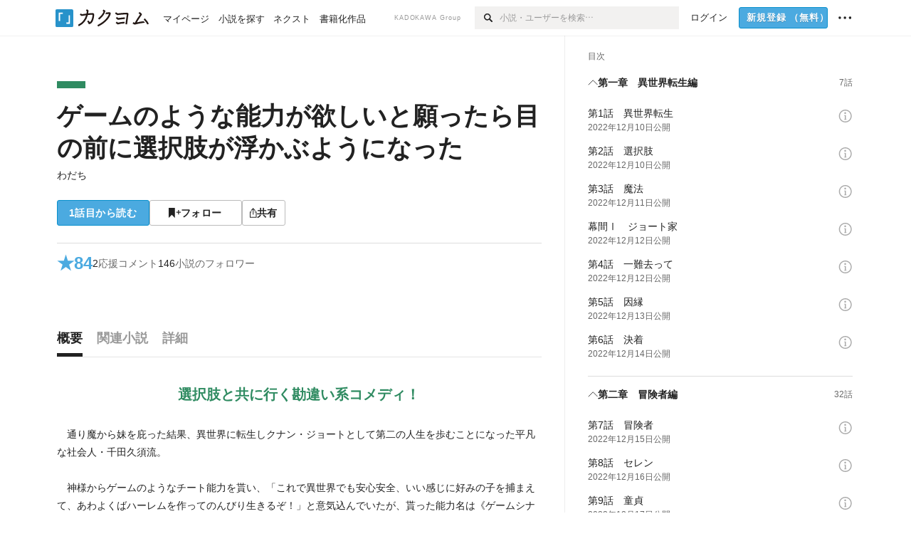

--- FILE ---
content_type: application/javascript
request_url: https://kakuyomu.jp/_next/static/chunks/8041-286be9bf3e3e9034.js
body_size: 7775
content:
(self.webpackChunk_N_E=self.webpackChunk_N_E||[]).push([[8041],{8041:(e,i,t)=>{"use strict";t.d(i,{ex:()=>eg,Bh:()=>ev});var n=t(28888),s=t(37876),a=t(24058),r=t(58103),o=t.n(r),l=t(58450),d=t(65401),c=t(68107),u=t(27789),f=t(60129),m=t(11469),g=t(76609),v=t(12025),p=t(14232),h=t(53522),x=t.n(h);function _(){let e=(0,n._)(["\n  fragment GiftWidgetComplete_UserAccount on UserAccount {\n    id\n    ...ActivityName_User\n    sponsorByVisitor {\n      id\n      timesGiftSent\n      continuationGiftQuantityByVisitor\n    }\n    loyaltyUser {\n      id\n      giftThanksMessage\n    }\n  }\n"]);return _=function(){return e},e}(0,a.J1)(_());let j=e=>{var i,t,n,a,r;let{author:o,sendMessage:p,sendGiftCount:h,verticalView:_=!1}=e;return(0,s.jsxs)("div",{className:_?x().vertical:"",children:[(0,s.jsx)(d.Q,{title:"ギフトを贈りました",verticalView:_}),(0,s.jsxs)("div",{className:"".concat(x().sendMessage," ").concat(x().sendMessageNew),children:[(0,s.jsxs)("div",{className:x().name,children:["To: ",(0,s.jsx)(u.L4,{user:o,display:"inline",color:"black",hoverVariant:"blue"})]}),(0,s.jsxs)("div",{className:x().giftCount,children:[(0,s.jsxs)("div",{className:x().count,children:[(0,s.jsx)(l.cW,{}),(0,s.jsx)("span",{children:h})]}),(0,s.jsx)(c.P,{justifyContent:"center",children:(0,s.jsxs)(f.W8,{children:[!!(null==(i=o.sponsorByVisitor)?void 0:i.timesGiftSent)&&(0,s.jsx)(f.pj,{children:(0,s.jsxs)(v.y,{children:[null==(t=o.sponsorByVisitor)?void 0:t.timesGiftSent,"回目"]})}),!!(null==(n=o.sponsorByVisitor)?void 0:n.continuationGiftQuantityByVisitor)&&(0,s.jsx)(f.pj,{children:(0,s.jsx)(v.y,{children:"継続"})})]})})]}),(0,s.jsx)("div",{className:x().message,children:_?(0,s.jsx)(g.K,{text:p||eg,borderLength:50}):(0,s.jsx)(m.O,{text:p||eg,lines:3})})]}),!!(null==(a=o.loyaltyUser)?void 0:a.giftThanksMessage)&&(0,s.jsxs)("div",{className:x().authorMessage,children:[(0,s.jsxs)("div",{className:x().name,children:[(0,s.jsx)(u.L4,{user:o,display:"inline",color:"black",hoverVariant:"blue"}),"さんより"]}),(0,s.jsx)("div",{className:x().message,children:null==(r=o.loyaltyUser)?void 0:r.giftThanksMessage})]})]})};var G=t(47258),y=t.n(G);function S(){let e=(0,n._)(["\n  fragment GiftWidgetPromoteMessage_User on User {\n    id\n    ...ActivityName_User\n    loyaltyUser {\n      id\n      giftPromotionMessage\n    }\n  }\n"]);return S=function(){return e},e}(0,a.J1)(S());let k=e=>{var i;let{author:t}=e;return(0,s.jsxs)("div",{className:y().message,children:[null==(i=t.loyaltyUser)?void 0:i.giftPromotionMessage,(0,s.jsx)("div",{className:y().activityName,children:(0,s.jsx)(u.L4,{user:t,color:"black",hoverVariant:"blue"})})]})};var b=t(32541),N=t(29619),W=t(70653),V=t(53443),C=t(16237),M=t(64990),P=t(95879),E=t(37666),w=t(74507),B=t(48481),U=t.n(B);function R(){let e=(0,n._)(["\n  fragment GiftWidgetPromoteEnterGiftProgram_User on User {\n    id\n    loyaltyUser {\n      id\n      giftPromotionMessage\n    }\n    ...GiftWidgetPromoteMessage_User\n  }\n"]);return R=function(){return e},e}(0,a.J1)(R());let F=e=>{var i;let{returnTo:t,author:n,verticalView:a=!1}=e,r=(0,E.u)(),[o,c]=p.useState(!1),u=p.useCallback(()=>c(!0),[]),f=p.useCallback(()=>c(!1),[]);return(0,s.jsx)(b.X,{direction:a?"verticalX":"y",size:"1s",children:(0,s.jsxs)("div",{className:a?U().vertical:"",children:[(0,s.jsx)(d.Q,{title:"作家にギフトを贈る",verticalView:a}),!!(null==(i=n.loyaltyUser)?void 0:i.giftPromotionMessage)&&(0,s.jsx)(k,{author:n}),(0,s.jsx)("div",{className:U().lead,children:"カクヨムサポーターズパスポートに登録すると、作家にギフトを贈れるようになります。"}),(0,s.jsx)(b.X,{direction:a?"verticalX":"y",size:"1s",children:(0,s.jsxs)("div",{className:U().footer,children:[(0,s.jsx)("div",{children:(0,s.jsx)(V.N,{...w.rr.guide.supportersPassport.index(),children:(0,s.jsxs)(C.V,{variant:"blue",hoverVariant:a?"verticalUnderline":"underline",children:["サポーターズパスポートについて",(0,s.jsx)(l.Pl,{margin:"start"})]})})}),r?(0,s.jsx)(P.j,{returnTo:t,redirectTo:w.rr.settings.subscription.index(),children:(0,s.jsx)(W.R,{variant:"blue",size:"large",verticalView:a,children:"サポーターズパスポートに申込む"})}):(0,s.jsxs)(s.Fragment,{children:[(0,s.jsx)(N.$,{onClick:u,children:(0,s.jsx)(W.R,{variant:"blue",size:"large",verticalView:a,children:"サポーターズパスポートに申込む"})}),(0,s.jsx)(M.W,{heading:"作者を応援しよう！",text:"カクヨムに登録して、サポーターズパスポートでお気に入りの作者をサポート",isOpen:o,onRequestClose:f})]})]})})]})})};var A=t(24867),T=t(13137),I=t(11648),z=t(73521),L=t.n(z);function O(){let e=(0,n._)(["\n  fragment GiftWidgetPastStatus_GiftSponsor on GiftSponsor {\n    id\n    isActive\n    expiresAt\n    totalGiftQuantity\n    totalSponsorMonthPeriod\n    timesGiftSent\n    continuationGiftQuantityByVisitor\n    gifts(first: 1) {\n      nodes {\n        id\n        quantity\n        message\n        isMessageHiddenByAdmin\n        createdAt\n      }\n    }\n  }\n"]);return O=function(){return e},e}(0,a.J1)(O());let Q=e=>{let{sponsor:i,verticalView:t=!1}=e,n=i.gifts.nodes[0];return(0,s.jsxs)("div",{className:t?L().vertical:"",children:[(0,s.jsx)("div",{className:L().status,children:(0,s.jsx)(v.y,{children:i.continuationGiftQuantityByVisitor?(0,s.jsxs)("div",{className:L().period,children:[(0,s.jsxs)("p",{children:[(0,s.jsx)(A.o,{formatter:T.Sn,date:(0,I.ay)(i.expiresAt)}),"に継続してギフトを贈る予定です"]}),(0,s.jsxs)("div",{className:L().gift,children:[(0,s.jsxs)("span",{children:[(0,s.jsx)(l.cW,{}),i.totalGiftQuantity,"個"]}),(0,s.jsx)("span",{children:(0,T.Vu)(i.totalSponsorMonthPeriod)})]})]}):i.isActive?(0,s.jsxs)("div",{className:L().period,children:[(0,s.jsxs)("p",{children:[(0,s.jsx)(A.o,{formatter:T.Sn,date:(0,I.ay)(i.expiresAt)}),"までサポーターです"]}),(0,s.jsxs)("div",{className:L().gift,children:[(0,s.jsxs)("span",{children:[(0,s.jsx)(l.cW,{}),i.totalGiftQuantity,"個"]}),(0,s.jsx)("span",{children:(0,T.Vu)(i.totalSponsorMonthPeriod)})]})]}):(0,s.jsxs)(s.Fragment,{children:[(0,s.jsxs)("div",{className:L().period,children:[(0,s.jsx)("div",{children:(0,s.jsx)("p",{children:"サポーター期間が終了しました"})}),(0,s.jsxs)("div",{className:L().gift,children:[(0,s.jsxs)("span",{children:[(0,s.jsx)(l.cW,{}),i.totalGiftQuantity,"個"]}),(0,s.jsx)("span",{children:(0,T.Vu)(i.totalSponsorMonthPeriod)})]})]}),(0,s.jsx)("p",{className:L().yell,children:"再びギフトを贈って応援を継続しましょう"})]})})}),n&&(0,s.jsxs)("div",{className:L().message,children:[(0,s.jsxs)("div",{children:["ギフトを",n.quantity,"個贈りました"]}),(0,s.jsxs)("div",{className:L().messageContent,children:[n.isMessageHiddenByAdmin&&(0,s.jsx)("div",{className:"hiddenMessage",children:"規約やガイドラインに違反する内容を含んでいたため、このメッセージはカクヨム運営にて削除いたしました。"}),t?(0,s.jsx)(g.K,{text:n.message,borderLength:50}):(0,s.jsx)(m.O,{text:n.message,lines:2})]}),(0,s.jsx)(v.y,{children:(0,s.jsxs)(f.W8,{separator:"disc",lineHeight:"xsmall",verticalView:t,children:[(0,s.jsx)(f.pj,{children:(0,s.jsx)(A.o,{date:(0,I.ay)(n.createdAt),formatter:T.r6})}),(0,s.jsxs)(f.pj,{children:[i.timesGiftSent,"回目"]})]})})]})]})};var D=t(28391),H=t(62094);let J=p.forwardRef((e,i)=>{let{isContinuationSponsor:t=!1,disabled:n,...a}=e;return(0,s.jsx)(b.X,{direction:"y",size:"2s",children:(0,s.jsxs)("div",{children:[(0,s.jsx)(H.S,{label:"継続してギフトを贈る",disabled:t||n,...a,ref:i}),t?(0,s.jsx)(D.J,{size:"1s",as:"p",inline:!1,children:"すでに継続してギフトを贈る設定になっています。継続ギフトの設定はマイページのサポーターから行えます。"}):(0,s.jsx)(D.J,{size:"1s",as:"p",inline:!1,children:"サポート期間が切れると自動でギフトを贈ります。継続してギフトを贈る際は定型文が添えられます。"})]})})});J.displayName="GiftWidgetSubscribeCheckbox";var X=t(96959),$=t(49008),q=t(44220),Y=t(78435),Z=t(90591),K=t(51897),ee=t(52414);let ei={kind:"Document",definitions:[{kind:"OperationDefinition",operation:"mutation",name:{kind:"Name",value:"SendGift"},variableDefinitions:[{kind:"VariableDefinition",variable:{kind:"Variable",name:{kind:"Name",value:"input"}},type:{kind:"NonNullType",type:{kind:"NamedType",name:{kind:"Name",value:"SendGiftInput"}}}}],selectionSet:{kind:"SelectionSet",selections:[{kind:"Field",name:{kind:"Name",value:"sendGift"},arguments:[{kind:"Argument",name:{kind:"Name",value:"input"},value:{kind:"Variable",name:{kind:"Name",value:"input"}}}],selectionSet:{kind:"SelectionSet",selections:[{kind:"Field",name:{kind:"Name",value:"clientMutationId"}},{kind:"Field",name:{kind:"Name",value:"giftSponsor"},selectionSet:{kind:"SelectionSet",selections:[{kind:"Field",name:{kind:"Name",value:"id"}},{kind:"Field",name:{kind:"Name",value:"author"},selectionSet:{kind:"SelectionSet",selections:[{kind:"Field",name:{kind:"Name",value:"id"}},{kind:"InlineFragment",typeCondition:{kind:"NamedType",name:{kind:"Name",value:"UserAccount"}},selectionSet:{kind:"SelectionSet",selections:[{kind:"Field",name:{kind:"Name",value:"sponsorByVisitor"},selectionSet:{kind:"SelectionSet",selections:[{kind:"Field",name:{kind:"Name",value:"id"}},{kind:"Field",name:{kind:"Name",value:"timesGiftSent"}}]}}]}}]}},{kind:"Field",name:{kind:"Name",value:"version"}},{kind:"Field",name:{kind:"Name",value:"continuationGiftQuantityByVisitor"}}]}},{kind:"Field",name:{kind:"Name",value:"giftWallet"},selectionSet:{kind:"SelectionSet",selections:[{kind:"Field",name:{kind:"Name",value:"id"}},{kind:"Field",name:{kind:"Name",value:"version"}},{kind:"Field",name:{kind:"Name",value:"balance"}}]}}]}}]}}]};var et=t(91999),en=t.n(et);function es(){let e=(0,n._)(["\n  mutation SendGift($input: SendGiftInput!) {\n    sendGift(input: $input) {\n      clientMutationId\n      giftSponsor {\n        id\n        author {\n          id\n          ... on UserAccount {\n            sponsorByVisitor {\n              id\n              timesGiftSent\n            }\n          }\n        }\n        version\n        continuationGiftQuantityByVisitor\n      }\n      giftWallet {\n        id\n        version\n        balance\n      }\n    }\n  }\n\n  fragment GiftWidgetSendGift_GiftWallet on GiftWallet {\n    id\n    version\n    balance\n  }\n\n  fragment GiftWidgetSendGift_User on User {\n    id\n    ...ActivityName_User\n    ...GiftWidgetPromoteMessage_User\n    ... on UserAccount {\n      sponsorByVisitor {\n        id\n        continuationGiftQuantityByVisitor\n        ...GiftWidgetPastStatus_GiftSponsor\n      }\n    }\n  }\n\n  fragment GiftWidgetSendGift_Visitor on Visitor {\n    id\n    permissions {\n      canPurchaseGift\n    }\n  }\n"]);return es=function(){return e},e}(0,a.J1)(es());let ea=e=>{var i,t;let{visitor:n,author:a,giftWallet:r={id:"",version:0,balance:0},hook:o,sendGiftRoute:c,returnToAfterEnterGiftProgram:f,verticalView:m=!1,preview:g=!1}=e,{sendGiftCount:h,setSendGiftCount:x,setIsCompleteSendGift:_}=o,{register:j,handleSubmit:G,setFocus:y,formState:{errors:S}}=o.formHook,V=(0,p.useCallback)(()=>{x(Math.min(h+1,r.balance))},[r.balance,h,x]),C=(0,p.useCallback)(()=>{x(Math.max(h-1,0))},[h,x]),{isApp:M}=(0,K.V)();p.useEffect(()=>{h>0&&y("message")},[h,y]);let[E,{loading:B}]=(0,Z.n_)(ei,{modelessMessagePolicy:"all"}),U=p.useCallback(async e=>{var i,t;await E({variables:{input:{userId:a.id,giftQuantity:h,message:null!=(i=e.message)?i:eg,giftWalletVersion:null!=(t=r.version)?t:0,giftRouteKind:c.kind,giftRouteWorkId:c.giftRouteWorkId,giftRouteEpisodeId:c.giftRouteEpisodeId,entryContinuation:e.isNextContinuationSponsor}}}),_(!0)},[E,a.id,h,r.version,c.kind,c.giftRouteWorkId,c.giftRouteEpisodeId,_]);return M&&r.balance<=0?(0,s.jsx)(er,{author:a}):(0,s.jsx)(b.X,{direction:m?"verticalX":"y",size:"m",children:(0,s.jsxs)("div",{className:m?en().vertical:"",children:[(0,s.jsx)(d.Q,{title:"作家にギフトを贈る",verticalView:m}),h<=0&&!!(null==(i=a.loyaltyUser)?void 0:i.giftPromotionMessage)&&(0,s.jsx)(k,{author:a}),r.balance>0||g?(0,s.jsxs)("div",{children:[(0,s.jsxs)("div",{className:en().sendButtons,children:[(0,s.jsx)(N.$,{disabled:h<=0||g,onClick:C,children:(0,s.jsx)(X.j,{plusMinus:"minus"})}),(0,s.jsxs)("div",{className:en().sendGiftCount,children:[(0,s.jsx)(l.cW,{}),(0,s.jsx)("span",{className:en().count,children:h})]}),(0,s.jsx)(N.$,{disabled:h>=r.balance||g,onClick:V,children:(0,s.jsx)(X.j,{plusMinus:"plus"})})]}),(0,s.jsxs)("div",{className:en().hasGift,children:[(0,s.jsxs)("span",{className:en().giftCount,children:[(0,s.jsx)(v.y,{display:"inline",children:"保有数"}),(0,s.jsx)("span",{className:en().count,children:g?"-":r.balance})]}),M?null:(0,s.jsx)(P.j,{returnTo:f,redirectTo:w.rr.settings.subscription.purchaseGifts.index(),disabled:g||!n.permissions.canPurchaseGift,children:(0,s.jsx)($.q,{variant:g?void 0:"blue",hoverVariant:m?"verticalUnderline":"underline",verticalView:m,disabled:g||!n.permissions.canPurchaseGift,children:"追加購入"})})]})]}):(0,s.jsxs)("div",{className:en().empty,children:[(0,s.jsxs)("span",{className:en().giftCount,children:[(0,s.jsx)(v.y,{display:"inline",children:"保有数"}),(0,s.jsx)("span",{children:"0"})]}),M?null:(0,s.jsx)(P.j,{returnTo:f,redirectTo:w.rr.settings.subscription.purchaseGifts.index(),disabled:!n.permissions.canPurchaseGift,children:(0,s.jsx)(W.R,{variant:"blue",size:"medium",verticalView:m,children:"ギフトを追加購入する"})})]}),h>0&&(0,s.jsxs)(s.Fragment,{children:[(0,s.jsx)(Y.g,{minRows:4,...j("message",{validate:e=>400>=(0,ee.OE)(e)||"最大400文字まで設定できます"}),placeholder:"応援してます！",defaultValue:eg}),!M&&(0,s.jsx)(J,{id:"isNextContinuationSponsor",isContinuationSponsor:"UserAccount"===a.__typename&&!!(null==(t=a.sponsorByVisitor)?void 0:t.continuationGiftQuantityByVisitor),disabled:g,...j("isNextContinuationSponsor")}),S.message&&(0,s.jsx)(q.Y,{children:S.message.message}),(0,s.jsxs)("div",{className:en().sendMessageButton,children:[(0,s.jsxs)("span",{children:[(0,s.jsx)("span",{className:en().to,children:"To"}),":"," ",(0,s.jsx)(u.L4,{user:a,display:"inline",color:"black",unlink:!0})]}),(0,s.jsx)(N.$,{type:"button",onClick:G(U),disabled:B,children:(0,s.jsx)(W.R,{variant:"blue",size:"medium",verticalView:m,children:"贈る"})})]})]}),"UserAccount"===a.__typename&&a.sponsorByVisitor&&(0,s.jsx)(Q,{sponsor:a.sponsorByVisitor})]})})},er=e=>{var i;let{author:t}=e;return(0,s.jsx)("div",{className:en().noGiftForApp,children:(0,s.jsx)(b.X,{direction:"y",size:"m",children:(0,s.jsxs)("div",{children:[(0,s.jsx)(d.Q,{title:"作家にギフトを贈る"}),!!(null==(i=t.loyaltyUser)?void 0:i.giftPromotionMessage)&&(0,s.jsx)(k,{author:t}),(0,s.jsx)("div",{className:en().lead,children:"ギフトを保有していません。ギフトを追加購入するには、ブラウザでカクヨムにアクセスして購入してください。"}),(0,s.jsx)("div",{className:en().footer,children:(0,s.jsx)("div",{children:"UserAccount"===t.__typename&&t.sponsorByVisitor?(0,s.jsx)(Q,{sponsor:t.sponsorByVisitor}):(0,s.jsx)("div",{className:en().link,children:(0,s.jsx)(V.N,{...w.rr.guide.supportersPassport.index(),children:(0,s.jsxs)(C.V,{variant:"blue",hoverVariant:"underline",children:["サポーターズパスポートについて",(0,s.jsx)(l.Pl,{margin:"start"})]})})})})})]})})})};var eo=t(68888),el=t(30896),ed=t(86886),ec=t(88992),eu=t(80918),ef=t.n(eu);function em(){let e=(0,n._)(["\n  fragment GiftWidget_Visitor on Visitor {\n    id\n    permissions {\n      canSendGift\n    }\n    giftWallet {\n      id\n      ...GiftWidgetSendGift_GiftWallet\n    }\n    ...GiftWidgetSendGift_Visitor\n    ...GiftWidgetPromoteEnterGiftProgram_User\n  }\n  fragment GiftWidget_User on User {\n    id\n    loyaltyUser {\n      id\n      receiveGift\n    }\n    ...GiftWidgetSendGift_User\n    ... on UserAccount {\n      ...GiftWidgetComplete_UserAccount\n      visitorIsBlocking\n      visitorIsBlocked\n      sponsorByVisitor {\n        id\n        continuationGiftQuantityByVisitor\n      }\n    }\n    publicationLabel {\n      id\n    }\n  }\n"]);return em=function(){return e},e}(0,a.J1)(em());let eg="応援してます！",ev=e=>{var i,t;let{visitor:n,author:a,returnToAfterEnterGiftProgram:r,sendGiftRoute:l,promoteEnterGiftProgram:d,verticalView:c=!1,background:u="beige",refetch:f}=e,m=(e=>{let[i,t]=(0,p.useState)(!1),[n,s]=(0,p.useState)(0),[a,r]=(0,p.useState)(e),o=(0,ec.mN)({mode:"all",defaultValues:{isNextContinuationSponsor:e}});return{isCompleteSendGift:i,setIsCompleteSendGift:t,sendGiftCount:n,setSendGiftCount:s,isNextContinuationSponsor:a,setIsNextContinuationSponsor:r,sendMessage:o.watch("message"),formHook:o}})("UserAccount"===a.__typename&&!!(null==(i=a.sponsorByVisitor)?void 0:i.continuationGiftQuantityByVisitor)),{isApp:g}=(0,K.V)();if(a.publicationLabel)return null;let v=o()(ef().giftWidget,ef()["background-".concat(u)]);return(0,ed.Ou)(a)?n?"UserAccount"!==a.__typename?(0,s.jsx)("div",{className:v,children:(0,s.jsx)(ea,{visitor:n,author:a,giftWallet:null!=(t=n.giftWallet)?t:void 0,hook:m,sendGiftRoute:l,returnToAfterEnterGiftProgram:r,verticalView:c,preview:!0})}):m.isCompleteSendGift?g&&f?(f(),null):(0,s.jsx)("div",{className:v,children:(0,s.jsx)(j,{author:a,sendMessage:m.sendMessage,sendGiftCount:m.sendGiftCount,verticalView:c})}):n.permissions.canSendGift&&n.giftWallet?(0,s.jsx)("div",{className:v,children:(0,s.jsx)(ea,{visitor:n,author:a,giftWallet:n.giftWallet,hook:m,sendGiftRoute:l,returnToAfterEnterGiftProgram:r,verticalView:c})}):(0,s.jsx)(s.Fragment,{children:null!=d?d:(0,s.jsx)("div",{className:v,children:(0,s.jsx)(F,{returnTo:r,author:a,verticalView:c})})}):(0,s.jsx)(s.Fragment,{children:null!=d?d:(0,s.jsx)("div",{className:v,children:(0,s.jsx)(F,{returnTo:r,author:a,verticalView:c})})}):(0,s.jsx)(eo.m,{paddings:["p-4l"],children:(0,s.jsx)(el.N.Simple,{direction:c?"vertical":void 0,children:"現在ギフトを贈ることはできません"})})}},11469:(e,i,t)=>{"use strict";t.d(i,{O:()=>r});var n=t(37876);t(14232);var s=t(19613),a=t.n(s);let r=e=>{let{text:i,lines:t,title:s}=e;return(0,n.jsx)("span",{className:a().span,style:{WebkitLineClamp:t||"none"},title:s,children:i})}},13949:e=>{e.exports={giftWidgetHeader:"GiftWidgetHeader_giftWidgetHeader__xMvJ0",vertical:"GiftWidgetHeader_vertical__JVNEb"}},19613:e=>{e.exports={span:"TruncateMultipleLines_span__TsOLJ"}},44220:(e,i,t)=>{"use strict";t.d(i,{Y:()=>r});var n=t(37876);t(14232);var s=t(58394),a=t.n(s);let r=e=>{let{children:i}=e;return(0,n.jsx)("div",{className:a().inputErrorMessage,children:i})}},47258:e=>{e.exports={message:"GiftWidgetPromoteMessage_message__p6OQF",activityName:"GiftWidgetPromoteMessage_activityName__tm9LX"}},48481:e=>{e.exports={lead:"GiftWidgetPromoteEnterGiftProgram_lead__D55_w",footer:"GiftWidgetPromoteEnterGiftProgram_footer__UFQaw",vertical:"GiftWidgetPromoteEnterGiftProgram_vertical__7s___"}},53522:e=>{e.exports={sendMessage:"GiftWidgetComplete_sendMessage__B90d2",sendMessageNew:"GiftWidgetComplete_sendMessageNew__xjrFs",giftCount:"GiftWidgetComplete_giftCount__TGFuG",name:"GiftWidgetComplete_name__ChCTk",count:"GiftWidgetComplete_count__W7b7C",message:"GiftWidgetComplete_message__DqI5J",authorMessage:"GiftWidgetComplete_authorMessage__QanZM",vertical:"GiftWidgetComplete_vertical__H8sxA"}},58394:e=>{e.exports={inputErrorMessage:"InputErrorMessage_inputErrorMessage__ml2Td"}},65401:(e,i,t)=>{"use strict";t.d(i,{Q:()=>r});var n=t(37876);t(14232);var s=t(13949),a=t.n(s);let r=e=>{let{title:i,verticalView:t=!1}=e;return(0,n.jsx)("h2",{className:"".concat(a().giftWidgetHeader," ").concat(t?a().vertical:""),children:i})}},73521:e=>{e.exports={status:"GiftWidgetPastStatus_status__SkEAm",period:"GiftWidgetPastStatus_period__mSsHX",gift:"GiftWidgetPastStatus_gift__oHtZS",yell:"GiftWidgetPastStatus_yell__MmPAS",message:"GiftWidgetPastStatus_message__gvfW_",messageContent:"GiftWidgetPastStatus_messageContent__2JjEO",vertical:"GiftWidgetPastStatus_vertical___sPl2",hiddenMessage:"GiftWidgetPastStatus_hiddenMessage__J9OiV"}},78435:(e,i,t)=>{"use strict";t.d(i,{g:()=>S});var n=t(37876),s=t(14232);function a(){return(a=Object.assign?Object.assign.bind():function(e){for(var i=1;i<arguments.length;i++){var t=arguments[i];for(var n in t)Object.prototype.hasOwnProperty.call(t,n)&&(e[n]=t[n])}return e}).apply(this,arguments)}var r=s.useLayoutEffect,o=function(e){var i=s.useRef(e);return r(function(){i.current=e}),i},l=function(e,i){if("function"==typeof e)return void e(i);e.current=i};let d=function(e,i){var t=(0,s.useRef)();return(0,s.useCallback)(function(n){e.current=n,t.current&&l(t.current,null),t.current=i,i&&l(i,n)},[i])};var c={"min-height":"0","max-height":"none",height:"0",visibility:"hidden",overflow:"hidden",position:"absolute","z-index":"-1000",top:"0",right:"0"},u=function(e){Object.keys(c).forEach(function(i){e.style.setProperty(i,c[i],"important")})},f=null,m=function(e,i){var t=e.scrollHeight;return"border-box"===i.sizingStyle.boxSizing?t+i.borderSize:t-i.paddingSize},g=function(){},v=["borderBottomWidth","borderLeftWidth","borderRightWidth","borderTopWidth","boxSizing","fontFamily","fontSize","fontStyle","fontWeight","letterSpacing","lineHeight","paddingBottom","paddingLeft","paddingRight","paddingTop","tabSize","textIndent","textRendering","textTransform","width","wordBreak"],p=!!document.documentElement.currentStyle,h=function(e){var i=window.getComputedStyle(e);if(null===i)return null;var t=v.reduce(function(e,t){return e[t]=i[t],e},{}),n=t.boxSizing;if(""===n)return null;p&&"border-box"===n&&(t.width=parseFloat(t.width)+parseFloat(t.borderRightWidth)+parseFloat(t.borderLeftWidth)+parseFloat(t.paddingRight)+parseFloat(t.paddingLeft)+"px");var s=parseFloat(t.paddingBottom)+parseFloat(t.paddingTop),a=parseFloat(t.borderBottomWidth)+parseFloat(t.borderTopWidth);return{sizingStyle:t,paddingSize:s,borderSize:a}};function x(e,i,t){var n=o(t);s.useLayoutEffect(function(){var t=function(e){return n.current(e)};if(e)return e.addEventListener(i,t),function(){return e.removeEventListener(i,t)}},[])}var _=function(e){x(window,"resize",e)},j=function(e){x(document.fonts,"loadingdone",e)},G=["cacheMeasurements","maxRows","minRows","onChange","onHeightChange"],y=s.forwardRef(function(e,i){var t=e.cacheMeasurements,n=e.maxRows,r=e.minRows,o=e.onChange,l=void 0===o?g:o,c=e.onHeightChange,v=void 0===c?g:c,p=function(e,i){if(null==e)return{};var t,n,s={},a=Object.keys(e);for(n=0;n<a.length;n++)t=a[n],i.indexOf(t)>=0||(s[t]=e[t]);return s}(e,G),x=void 0!==p.value,y=s.useRef(null),S=d(y,i),k=s.useRef(0),b=s.useRef(),N=function(){var e=y.current,i=t&&b.current?b.current:h(e);if(i){b.current=i;var s,a,o,l,d,c,g,p,x,_,j,G=(s=e.value||e.placeholder||"x",void 0===(a=r)&&(a=1),void 0===(o=n)&&(o=1/0),f||((f=document.createElement("textarea")).setAttribute("tabindex","-1"),f.setAttribute("aria-hidden","true"),u(f)),null===f.parentNode&&document.body.appendChild(f),l=i.paddingSize,d=i.borderSize,g=(c=i.sizingStyle).boxSizing,Object.keys(c).forEach(function(e){f.style[e]=c[e]}),u(f),f.value=s,p=m(f,i),f.value=s,p=m(f,i),f.value="x",_=(x=f.scrollHeight-l)*a,"border-box"===g&&(_=_+l+d),p=Math.max(_,p),j=x*o,"border-box"===g&&(j=j+l+d),[p=Math.min(j,p),x]),S=G[0],N=G[1];k.current!==S&&(k.current=S,e.style.setProperty("height",S+"px","important"),v(S,{rowHeight:N}))}};return s.useLayoutEffect(N),_(N),j(N),s.createElement("textarea",a({},p,{onChange:function(e){x||N(),l(e)},ref:S}))});let S=s.forwardRef((e,i)=>{let{minRows:t=10,...s}=e;return(0,n.jsx)(y,{minRows:t,...s,ref:i})});S.displayName="AutoExpandingTextArea"},80918:e=>{e.exports={giftWidget:"GiftWidget_giftWidget__dBCX7","background-beige":"GiftWidget_background-beige__DZPUN","background-white":"GiftWidget_background-white__etocd"}},86886:(e,i,t)=>{"use strict";t.d(i,{DM:()=>l,Fc:()=>s,Ou:()=>o,dz:()=>n,nj:()=>r,xt:()=>a});let n=e=>(null==e?void 0:e.status)!=="RETIRE_RESERVED"&&(null==e?void 0:e.status)!=="ACTIVE",s=e=>!(!e||["PENDING","RETIRE","EXPIRE"].includes(null==e?void 0:e.status)),a=e=>!!e&&"PENDING"===e.status&&(e.paymentMethods||[]).length>0,r=e=>!!e&&["RETIRE_RESERVED","ACTIVE"].includes(null==e?void 0:e.status),o=e=>!e.visitorIsBlocking&&!e.visitorIsBlocked&&!!e.loyaltyUser&&e.loyaltyUser.receiveGift,l=e=>!!e&&e.isPurchased},91999:e=>{e.exports={sendButtons:"GiftWidgetSendGift_sendButtons__3Uo52",sendGiftCount:"GiftWidgetSendGift_sendGiftCount__7wFDm",hasGift:"GiftWidgetSendGift_hasGift__a4VdO",giftCount:"GiftWidgetSendGift_giftCount__DmN0O",empty:"GiftWidgetSendGift_empty__Vz0x1",sendMessageButton:"GiftWidgetSendGift_sendMessageButton__gmeYU",vertical:"GiftWidgetSendGift_vertical__1Ipqv",message:"GiftWidgetSendGift_message__p4jFY",activityName:"GiftWidgetSendGift_activityName__iSo2p",count:"GiftWidgetSendGift_count__kXb77",to:"GiftWidgetSendGift_to__GWW6f",noGiftForApp:"GiftWidgetSendGift_noGiftForApp__ZPx1a",lead:"GiftWidgetSendGift_lead__BBlwL",footer:"GiftWidgetSendGift_footer___HDeE",link:"GiftWidgetSendGift_link__9iVgR"}},95879:(e,i,t)=>{"use strict";t.d(i,{j:()=>g});var n=t(28888),s=t(37876),a=t(24058),r=t(29619),o=t(90591),l=t(6528),d=t(74507),c=t(84582),u=t(14232);let f={kind:"Document",definitions:[{kind:"OperationDefinition",operation:"mutation",name:{kind:"Name",value:"StoreGiftLocation"},variableDefinitions:[{kind:"VariableDefinition",variable:{kind:"Variable",name:{kind:"Name",value:"input"}},type:{kind:"NonNullType",type:{kind:"NamedType",name:{kind:"Name",value:"StoreGiftLocationInput"}}}}],selectionSet:{kind:"SelectionSet",selections:[{kind:"Field",name:{kind:"Name",value:"storeGiftLocation"},arguments:[{kind:"Argument",name:{kind:"Name",value:"input"},value:{kind:"Variable",name:{kind:"Name",value:"input"}}}],selectionSet:{kind:"SelectionSet",selections:[{kind:"Field",name:{kind:"Name",value:"clientMutationId"}}]}}]}}]};function m(){let e=(0,n._)(["\n  mutation StoreGiftLocation($input: StoreGiftLocationInput!) {\n    storeGiftLocation(input: $input) {\n      # 何か戻り値に入れないと graphql-codegen がエラーを返すので必要ないけど参照してる\n      clientMutationId\n    }\n  }\n"]);return m=function(){return e},e}(0,a.J1)(m());let g=e=>{let{redirectTo:i,returnTo:t,children:n,disabled:a,...m}=e,[g,{loading:v}]=(0,o.n_)(f,{modelessMessagePolicy:"never"}),p=u.useCallback(async()=>{try{await g({variables:{input:{returnTo:(0,l.J)((null!=t?t:d.rr.settings.subscription.index()).href)}}})}finally{(0,c.U)(i)}},[i,t,g]);return(0,s.jsx)(r.$,{...m,onClick:p,disabled:v||a,children:n})}}}]);
//# sourceMappingURL=8041-286be9bf3e3e9034.js.map

--- FILE ---
content_type: application/javascript
request_url: https://kakuyomu.jp/_next/static/chunks/pages/_app-810f8bcf917bb421.js
body_size: 152418
content:
(self.webpackChunk_N_E=self.webpackChunk_N_E||[]).push([[636],{33:e=>{var t=Date.now;e.exports=function(e){var r=0,n=0;return function(){var o=t(),i=16-(o-n);if(n=o,i>0){if(++r>=800)return arguments[0]}else r=0;return e.apply(void 0,arguments)}}},365:(e,t,r)=>{"use strict";Object.defineProperty(t,"__esModule",{value:!0}),t.resetState=function(){for(var e=[o,i],t=0;t<e.length;t++){var r=e[t];r&&r.parentNode&&r.parentNode.removeChild(r)}o=i=null,a=[]},t.log=function(){console.log("bodyTrap ----------"),console.log(a.length);for(var e=[o,i],t=0;t<e.length;t++){var r=e[t]||{};console.log(r.nodeName,r.className,r.id)}console.log("edn bodyTrap ----------")};var n=function(e){return e&&e.__esModule?e:{default:e}}(r(79020)),o=void 0,i=void 0,a=[];function s(){0!==a.length&&a[a.length-1].focusContent()}n.default.subscribe(function(e,t){o||i||((o=document.createElement("div")).setAttribute("data-react-modal-body-trap",""),o.style.position="absolute",o.style.opacity="0",o.setAttribute("tabindex","0"),o.addEventListener("focus",s),(i=o.cloneNode()).addEventListener("focus",s)),(a=t).length>0?(document.body.firstChild!==o&&document.body.insertBefore(o,document.body.firstChild),document.body.lastChild!==i&&document.body.appendChild(i)):(o.parentElement&&o.parentElement.removeChild(o),i.parentElement&&i.parentElement.removeChild(i))})},702:(e,t,r)=>{"use strict";r.d(t,{Ow:()=>o,Z9:()=>i,pq:()=>a,vF:()=>s});var n=r(92501);let o=["debug","info","warn","error","log","assert","trace"],i={};function a(e){if(!("console"in n.OW))return e();let t=n.OW.console,r={},o=Object.keys(i);o.forEach(e=>{let n=i[e];r[e]=t[e],t[e]=n});try{return e()}finally{o.forEach(e=>{t[e]=r[e]})}}let s=function(){let e=!1,t={enable:()=>{e=!0},disable:()=>{e=!1},isEnabled:()=>e};return"undefined"==typeof __SENTRY_DEBUG__||__SENTRY_DEBUG__?o.forEach(r=>{t[r]=(...t)=>{e&&a(()=>{n.OW.console[r](`Sentry Logger [${r}]:`,...t)})}}):o.forEach(e=>{t[e]=()=>void 0}),t}()},1978:(e,t,r)=>{"use strict";r.d(t,{BD:()=>s,Kg:()=>l,L2:()=>_,Qd:()=>f,Qg:()=>v,T2:()=>a,W6:()=>u,bJ:()=>o,gd:()=>h,mE:()=>y,sO:()=>c,tH:()=>g,vq:()=>p,xH:()=>d,yr:()=>m});let n=Object.prototype.toString;function o(e){switch(n.call(e)){case"[object Error]":case"[object Exception]":case"[object DOMException]":return!0;default:return g(e,Error)}}function i(e,t){return n.call(e)===`[object ${t}]`}function a(e){return i(e,"ErrorEvent")}function s(e){return i(e,"DOMError")}function u(e){return i(e,"DOMException")}function l(e){return i(e,"String")}function c(e){return null===e||"object"!=typeof e&&"function"!=typeof e}function f(e){return i(e,"Object")}function d(e){return"undefined"!=typeof Event&&g(e,Event)}function p(e){return"undefined"!=typeof Element&&g(e,Element)}function h(e){return i(e,"RegExp")}function v(e){return!!(e&&e.then&&"function"==typeof e.then)}function y(e){return f(e)&&"nativeEvent"in e&&"preventDefault"in e&&"stopPropagation"in e}function m(e){return"number"==typeof e&&e!=e}function g(e,t){try{return e instanceof t}catch(e){return!1}}function _(e){return!!("object"==typeof e&&null!==e&&(e.__isVue||e._isVue))}},2331:(e,t,r)=>{var n=r(94552),o=r(35536),i=r(17565),a=r(76217),s=r(47129);function u(e){var t=-1,r=null==e?0:e.length;for(this.clear();++t<r;){var n=e[t];this.set(n[0],n[1])}}u.prototype.clear=n,u.prototype.delete=o,u.prototype.get=i,u.prototype.has=a,u.prototype.set=s,e.exports=u},2609:e=>{e.exports=function(e,t){return null!=e&&t in Object(e)}},3047:(e,t,r)=>{"use strict";r.d(t,{M0:()=>s,VP:()=>a,c5:()=>u,pW:()=>l,Yn:()=>d});var n=r(41612),o=r(14232),i=r(21796);let a=e=>{let[t,r]=o.useState(e),n=o.useRef(void 0);return[t,o.useCallback((e,t)=>{n.current&&(window.clearTimeout(n.current),n.current=void 0),t?n.current=window.setTimeout(()=>r(e),t):r(e)},[n])]},s=(e,t)=>{let[r,n]=o.useState(e);return!function(e,t,r){void 0===t&&(t=0),void 0===r&&(r=[]);var n=(0,i.A)(e,t),a=(n[0],n[1],n[2]);(0,o.useEffect)(a,r)}(()=>n(e),t,[e]),r},u=e=>{let[t,r]=o.useState(e),n=o.useCallback(()=>r(!0),[]);return[t,{open:n,close:o.useCallback(()=>r(!1),[]),toggle:o.useCallback(()=>r(e=>!e),[]),setOpen:r}]},l=(e,t,r)=>{let i=(0,n.Xu)(t),a=o.useCallback(()=>e=>(window.addEventListener("storage",e),()=>{window.removeEventListener("storage",e)}),[]),s=o.useSyncExternalStore(a(),()=>{var t;return null!=(t=i.getItem(r))?t:e},()=>e),u=o.useCallback(()=>{i.setItem(r,!0),window.dispatchEvent(new Event("storage"))},[r,i]),l=o.useCallback(()=>{i.setItem(r,!1),window.dispatchEvent(new Event("storage"))},[r,i]),c=o.useCallback(()=>{i.setItem(r,!s),window.dispatchEvent(new Event("storage"))},[s,r,i]);return[s,{open:u,close:l,toggle:c,setOpen:o.useCallback(e=>{i.setItem(r,e),window.dispatchEvent(new Event("storage"))},[r,i])}]},c=e=>(t,r)=>{let[n,i]=o.useState(()=>e(t).getItem(r));return o.useEffect(()=>{null===n?e(t).removeItem(r):e(t).setItem(r,n)},[r,t,n]),[n,i]},f=c(n.yx);c(n.Xu);let d=(e,t,r)=>{let[n,i]=o.useState(!1),[a]=o.useState(()=>Date.now()),[s,u]=f(e,t),l=(s||0)<a,c=o.useCallback(()=>{u(Date.now()+r)},[r,u]);return o.useEffect(()=>{i(!0)},[]),o.useEffect(()=>{s&&l&&u(null)},[s,l,u]),[!n||!l,c]}},3305:(e,t,r)=>{!function(){var t={452:function(e){"use strict";e.exports=r(48041)}},n={};function o(e){var r=n[e];if(void 0!==r)return r.exports;var i=n[e]={exports:{}},a=!0;try{t[e](i,i.exports,o),a=!1}finally{a&&delete n[e]}return i.exports}o.ab="//";var i={};!function(){var e,t=(e=o(452))&&"object"==typeof e&&"default"in e?e.default:e,r=/https?|ftp|gopher|file/;function n(e){"string"==typeof e&&(e=m(e));var n,o,i,a,s,u,l,c,f,d=(o=(n=e).auth,i=n.hostname,a=n.protocol||"",s=n.pathname||"",u=n.hash||"",l=n.query||"",c=!1,o=o?encodeURIComponent(o).replace(/%3A/i,":")+"@":"",n.host?c=o+n.host:i&&(c=o+(~i.indexOf(":")?"["+i+"]":i),n.port&&(c+=":"+n.port)),l&&"object"==typeof l&&(l=t.encode(l)),f=n.search||l&&"?"+l||"",a&&":"!==a.substr(-1)&&(a+=":"),n.slashes||(!a||r.test(a))&&!1!==c?(c="//"+(c||""),s&&"/"!==s[0]&&(s="/"+s)):c||(c=""),u&&"#"!==u[0]&&(u="#"+u),f&&"?"!==f[0]&&(f="?"+f),{protocol:a,host:c,pathname:s=s.replace(/[?#]/g,encodeURIComponent),search:f=f.replace("#","%23"),hash:u});return""+d.protocol+d.host+d.pathname+d.search+d.hash}var a="http://",s=a+"w.w",u=/^([a-z0-9.+-]*:\/\/\/)([a-z0-9.+-]:\/*)?/i,l=/https?|ftp|gopher|file/;function c(e,t){var r="string"==typeof e?m(e):e;e="object"==typeof e?n(e):e;var o=m(t),i="";r.protocol&&!r.slashes&&(i=r.protocol,e=e.replace(r.protocol,""),i+="/"===t[0]||"/"===e[0]?"/":""),i&&o.protocol&&(i="",o.slashes||(i=o.protocol,t=t.replace(o.protocol,"")));var c=e.match(u);c&&!o.protocol&&(e=e.substr((i=c[1]+(c[2]||"")).length),/^\/\/[^/]/.test(t)&&(i=i.slice(0,-1)));var f=new URL(e,s+"/"),d=new URL(t,f).toString().replace(s,""),p=o.protocol||r.protocol;return p+=r.slashes||o.slashes?"//":"",!i&&p?d=d.replace(a,p):i&&(d=d.replace(a,"")),l.test(d)||~t.indexOf(".")||"/"===e.slice(-1)||"/"===t.slice(-1)||"/"!==d.slice(-1)||(d=d.slice(0,-1)),i&&(d=i+("/"===d[0]?d.substr(1):d)),d}function f(){}f.prototype.parse=m,f.prototype.format=n,f.prototype.resolve=c,f.prototype.resolveObject=c;var d=/^https?|ftp|gopher|file/,p=/^(.*?)([#?].*)/,h=/^([a-z0-9.+-]*:)(\/{0,3})(.*)/i,v=/^([a-z0-9.+-]*:)?\/\/\/*/i,y=/^([a-z0-9.+-]*:)(\/{0,2})\[(.*)\]$/i;function m(e,r,o){if(void 0===r&&(r=!1),void 0===o&&(o=!1),e&&"object"==typeof e&&e instanceof f)return e;var i=(e=e.trim()).match(p);e=i?i[1].replace(/\\/g,"/")+i[2]:e.replace(/\\/g,"/"),y.test(e)&&"/"!==e.slice(-1)&&(e+="/");var a=!/(^javascript)/.test(e)&&e.match(h),u=v.test(e),l="";a&&(d.test(a[1])||(l=a[1].toLowerCase(),e=""+a[2]+a[3]),a[2]||(u=!1,d.test(a[1])?(l=a[1],e=""+a[3]):e="//"+a[3]),3!==a[2].length&&1!==a[2].length||(l=a[1],e="/"+a[3]));var c,m=(i?i[1]:e).match(/^https?:\/\/[^/]+(:[0-9]+)(?=\/|$)/),g=m&&m[1],_=new f,b="",x="";try{c=new URL(e)}catch(t){b=t,l||o||!/^\/\//.test(e)||/^\/\/.+[@.]/.test(e)||(x="/",e=e.substr(1));try{c=new URL(e,s)}catch(e){return _.protocol=l,_.href=l,_}}_.slashes=u&&!x,_.host="w.w"===c.host?"":c.host,_.hostname="w.w"===c.hostname?"":c.hostname.replace(/(\[|\])/g,""),_.protocol=b?l||null:c.protocol,_.search=c.search.replace(/\\/g,"%5C"),_.hash=c.hash.replace(/\\/g,"%5C");var w=e.split("#");!_.search&&~w[0].indexOf("?")&&(_.search="?"),_.hash||""!==w[1]||(_.hash="#"),_.query=r?t.decode(c.search.substr(1)):_.search.substr(1),_.pathname=x+(a?c.pathname.replace(/['^|`]/g,function(e){return"%"+e.charCodeAt().toString(16).toUpperCase()}).replace(/((?:%[0-9A-F]{2})+)/g,function(e,t){try{return decodeURIComponent(t).split("").map(function(e){var t=e.charCodeAt();return t>256||/^[a-z0-9]$/i.test(e)?e:"%"+t.toString(16).toUpperCase()}).join("")}catch(e){return t}}):c.pathname),"about:"===_.protocol&&"blank"===_.pathname&&(_.protocol="",_.pathname=""),b&&"/"!==e[0]&&(_.pathname=_.pathname.substr(1)),l&&!d.test(l)&&"/"!==e.slice(-1)&&"/"===_.pathname&&(_.pathname=""),_.path=_.pathname+_.search,_.auth=[c.username,c.password].map(decodeURIComponent).filter(Boolean).join(":"),_.port=c.port,g&&!_.host.endsWith(g)&&(_.host+=g,_.port=g.slice(1)),_.href=x?""+_.pathname+_.search+_.hash:n(_);var E=/^(file)/.test(_.href)?["host","hostname"]:[];return Object.keys(_).forEach(function(e){~E.indexOf(e)||(_[e]=_[e]||null)}),_}i.parse=m,i.format=n,i.resolve=c,i.resolveObject=function(e,t){return m(c(e,t))},i.Url=f}(),e.exports=i}()},3626:(e,t,r)=>{"use strict";r.d(t,{P:()=>l});var n=r(37876),o=r(58103),i=r.n(o),a=r(79090);r(14232);var s=r(86958),u=r.n(s);let l=e=>{let{alignItem:t="normal",justifyContent:r="normal",wrap:o,direction:s="row",gap:l,heightFull:c=!1,noSizeControl:f=!1,...d}=e,p=i()(u().layout,u()["items-".concat(t)],u()["justify-".concat(r)],u()["direction-".concat(s)],o&&u()["wrap-".concat(o)],l&&u()["gap-".concat(l)],c&&u().heightFull,f&&u().noSizeControl);return(0,n.jsx)(a.J,{...d,className:p})}},3717:e=>{"use strict";e.exports="SECRET_DO_NOT_PASS_THIS_OR_YOU_WILL_BE_FIRED"},4517:(e,t,r)=>{var n=r(37973),o=r(57410),i=r(44577);e.exports=n&&1/i(new n([,-0]))[1]==1/0?function(e){return new n(e)}:o},4756:(e,t,r)=>{e=r.nmd(e);var n=r(19031),o=r(34705),i=t&&!t.nodeType&&t,a=i&&e&&!e.nodeType&&e,s=a&&a.exports===i?n.Buffer:void 0,u=s?s.isBuffer:void 0;e.exports=u||o},5051:(e,t,r)=>{var n=r(92441),o=r(71266);e.exports=function(e,t,r,i){var a=r.length,s=a,u=!i;if(null==e)return!s;for(e=Object(e);a--;){var l=r[a];if(u&&l[2]?l[1]!==e[l[0]]:!(l[0]in e))return!1}for(;++a<s;){var c=(l=r[a])[0],f=e[c],d=l[1];if(u&&l[2]){if(void 0===f&&!(c in e))return!1}else{var p=new n;if(i)var h=i(f,d,c,e,t,p);if(!(void 0===h?o(d,f,3,i,p):h))return!1}}return!0}},5115:e=>{e.exports=function(e){return function(t){return null==t?void 0:t[e]}}},5787:e=>{e.exports={errorPage:"InternalServerError_errorPage__eGYoM",wrapper:"InternalServerError_wrapper__i7GBc",kakuyomuLogo:"InternalServerError_kakuyomuLogo__QDg78",copyright:"InternalServerError_copyright__Hgo_V",kadokawaLogo:"InternalServerError_kadokawaLogo__epCYx",hatenaLogo:"InternalServerError_hatenaLogo__gdegE",copyrightLabel:"InternalServerError_copyrightLabel__9QYb4"}},6216:(e,t,r)=>{e.exports=r(97791)(Object.keys,Object)},6505:(e,t,r)=>{"use strict";r.d(t,{k:()=>a,_:()=>s});var n=r(58287),o=r(77016);let i=globalThis.process&&"production"===globalThis.process.env.NODE_ENV?function(e,t){return e instanceof t}:function(e,t){if(e instanceof t)return!0;if("object"==typeof e&&null!==e){var r;let n=t.prototype[Symbol.toStringTag];if(n===(Symbol.toStringTag in e?e[Symbol.toStringTag]:null==(r=e.constructor)?void 0:r.name)){let t=(0,o.N)(e);throw Error(`Cannot use ${n} "${t}" from another module or realm.

Ensure that there is only one instance of "graphql" in the node_modules
directory. If different versions of "graphql" are the dependencies of other
relied on modules, use "resolutions" to ensure only one version is installed.

https://yarnpkg.com/en/docs/selective-version-resolutions

Duplicate "graphql" modules cannot be used at the same time since different
versions may have different capabilities and behavior. The data from one
version used in the function from another could produce confusing and
spurious results.`)}}return!1};class a{constructor(e,t="GraphQL request",r={line:1,column:1}){"string"==typeof e||(0,n.U)(!1,`Body must be a string. Received: ${(0,o.N)(e)}.`),this.body=e,this.name=t,this.locationOffset=r,this.locationOffset.line>0||(0,n.U)(!1,"line in locationOffset is 1-indexed and must be positive."),this.locationOffset.column>0||(0,n.U)(!1,"column in locationOffset is 1-indexed and must be positive.")}get[Symbol.toStringTag](){return"Source"}}function s(e){return i(e,a)}},6528:(e,t,r)=>{"use strict";r.d(t,{J:()=>i});var n=r(3305),o=r.n(n);let i=e=>o().format(e)},6649:(e,t,r)=>{"use strict";r.d(t,{U:()=>n});let n="production"},6677:e=>{e.exports=function(e,t,r){switch(r.length){case 0:return e.call(t);case 1:return e.call(t,r[0]);case 2:return e.call(t,r[0],r[1]);case 3:return e.call(t,r[0],r[1],r[2])}return e.apply(t,r)}},7209:(e,t,r)=>{"use strict";r.d(t,{jB:()=>function e(t,r,n,s=0){return new o.T2((o,u)=>{let l=t[s];if(null===r||"function"!=typeof l)o(r);else{let c=l({...r},n);("undefined"==typeof __SENTRY_DEBUG__||__SENTRY_DEBUG__)&&l.id&&null===c&&i.vF.log(`Event processor "${l.id}" dropped event`),(0,a.Qg)(c)?c.then(r=>e(t,r,n,s+1).then(o)).then(null,u):e(t,c,n,s+1).then(o).then(null,u)}})},lG:()=>s,lb:()=>u});var n=r(92501),o=r(51298),i=r(702),a=r(1978);function s(){return(0,n.BY)("globalEventProcessors",()=>[])}function u(e){s().push(e)}},7235:(e,t,r)=>{"use strict";function n(){var e=this.constructor.getDerivedStateFromProps(this.props,this.state);null!=e&&this.setState(e)}function o(e){this.setState((function(t){var r=this.constructor.getDerivedStateFromProps(e,t);return null!=r?r:null}).bind(this))}function i(e,t){try{var r=this.props,n=this.state;this.props=e,this.state=t,this.__reactInternalSnapshotFlag=!0,this.__reactInternalSnapshot=this.getSnapshotBeforeUpdate(r,n)}finally{this.props=r,this.state=n}}function a(e){var t=e.prototype;if(!t||!t.isReactComponent)throw Error("Can only polyfill class components");if("function"!=typeof e.getDerivedStateFromProps&&"function"!=typeof t.getSnapshotBeforeUpdate)return e;var r=null,a=null,s=null;if("function"==typeof t.componentWillMount?r="componentWillMount":"function"==typeof t.UNSAFE_componentWillMount&&(r="UNSAFE_componentWillMount"),"function"==typeof t.componentWillReceiveProps?a="componentWillReceiveProps":"function"==typeof t.UNSAFE_componentWillReceiveProps&&(a="UNSAFE_componentWillReceiveProps"),"function"==typeof t.componentWillUpdate?s="componentWillUpdate":"function"==typeof t.UNSAFE_componentWillUpdate&&(s="UNSAFE_componentWillUpdate"),null!==r||null!==a||null!==s)throw Error("Unsafe legacy lifecycles will not be called for components using new component APIs.\n\n"+(e.displayName||e.name)+" uses "+("function"==typeof e.getDerivedStateFromProps?"getDerivedStateFromProps()":"getSnapshotBeforeUpdate()")+" but also contains the following legacy lifecycles:"+(null!==r?"\n  "+r:"")+(null!==a?"\n  "+a:"")+(null!==s?"\n  "+s:"")+"\n\nThe above lifecycles should be removed. Learn more about this warning here:\nhttps://fb.me/react-async-component-lifecycle-hooks");if("function"==typeof e.getDerivedStateFromProps&&(t.componentWillMount=n,t.componentWillReceiveProps=o),"function"==typeof t.getSnapshotBeforeUpdate){if("function"!=typeof t.componentDidUpdate)throw Error("Cannot polyfill getSnapshotBeforeUpdate() for components that do not define componentDidUpdate() on the prototype");t.componentWillUpdate=i;var u=t.componentDidUpdate;t.componentDidUpdate=function(e,t,r){var n=this.__reactInternalSnapshotFlag?this.__reactInternalSnapshot:r;u.call(this,e,t,n)}}return e}r.r(t),r.d(t,{polyfill:()=>a}),n.__suppressDeprecationWarning=!0,o.__suppressDeprecationWarning=!0,i.__suppressDeprecationWarning=!0},7743:(e,t,r)=>{"use strict";function n(e){return 9===e||32===e}function o(e){return e>=48&&e<=57}function i(e){return e>=97&&e<=122||e>=65&&e<=90}function a(e){return i(e)||95===e}function s(e){return i(e)||o(e)||95===e}r.d(t,{i0:()=>n,un:()=>a,xr:()=>s,yp:()=>o})},7766:(e,t,r)=>{var n=r(23550);e.exports=function(e,t,r){var o=null==e?void 0:n(e,t);return void 0===o?r:o}},8977:(e,t,r)=>{"use strict";let n,o,i,a,s,u,l,c,f,d,p,h,v;var y=r(14431);function m(e){if("boolean"==typeof __SENTRY_TRACING__&&!__SENTRY_TRACING__)return!1;let t=(0,y.BF)().getClient(),r=e||t&&t.getOptions();return!!r&&(r.enableTracing||"tracesSampleRate"in r||"tracesSampler"in r)}let g=/^(\S+:\\|\/?)([\s\S]*?)((?:\.{1,2}|[^/\\]+?|)(\.[^./\\]*|))(?:[/\\]*)$/;function _(...e){let t="",r=!1;for(let n=e.length-1;n>=-1&&!r;n--){let o=n>=0?e[n]:"/";o&&(t=`${o}/${t}`,r="/"===o.charAt(0))}return t=(function(e,t){let r=0;for(let t=e.length-1;t>=0;t--){let n=e[t];"."===n?e.splice(t,1):".."===n?(e.splice(t,1),r++):r&&(e.splice(t,1),r--)}if(t)for(;r--;)e.unshift("..");return e})(t.split("/").filter(e=>!!e),!r).join("/"),(r?"/":"")+t||"."}function b(e){let t=0;for(;t<e.length&&""===e[t];t++);let r=e.length-1;for(;r>=0&&""===e[r];r--);return t>r?[]:e.slice(t,r-t+1)}class x{static __initStatic(){this.id="RewriteFrames"}constructor(e={}){x.prototype.__init.call(this),this.name=x.id,e.root&&(this._root=e.root),this._prefix=e.prefix||"app:///",e.iteratee&&(this._iteratee=e.iteratee)}setupOnce(e,t){}processEvent(e){return this.process(e)}process(e){let t=e;return e.exception&&Array.isArray(e.exception.values)&&(t=this._processExceptionsEvent(t)),t}__init(){this._iteratee=e=>{if(!e.filename)return e;let t=/^[a-zA-Z]:\\/.test(e.filename)||e.filename.includes("\\")&&!e.filename.includes("/"),r=/^\//.test(e.filename);if(t||r){let r=t?e.filename.replace(/^[a-zA-Z]:/,"").replace(/\\/g,"/"):e.filename,n=this._root?function(e,t){e=_(e).slice(1),t=_(t).slice(1);let r=b(e.split("/")),n=b(t.split("/")),o=Math.min(r.length,n.length),i=o;for(let e=0;e<o;e++)if(r[e]!==n[e]){i=e;break}let a=[];for(let e=i;e<r.length;e++)a.push("..");return(a=a.concat(n.slice(i))).join("/")}(this._root,r):function(e){let t=e.length>1024?`<truncated>${e.slice(-1024)}`:e,r=g.exec(t);return r?r.slice(1):[]}(r)[2];e.filename=`${this._prefix}${n}`}return e}}_processExceptionsEvent(e){try{return{...e,exception:{...e.exception,values:e.exception.values.map(e=>({...e,...e.stacktrace&&{stacktrace:this._processStacktrace(e.stacktrace)}}))}}}catch(t){return e}}_processStacktrace(e){return{...e,frames:e&&e.frames&&e.frames.map(e=>this._iteratee(e))}}}x.__initStatic();let w="7.80.0";var E=r(702),S=r(27426),O=r(56523);let T=[/^Script error\.?$/,/^Javascript error: Script error\.? on line 0$/],C=[/^.*\/healthcheck$/,/^.*\/healthy$/,/^.*\/live$/,/^.*\/ready$/,/^.*\/heartbeat$/,/^.*\/health$/,/^.*\/healthz$/];class k{static __initStatic(){this.id="InboundFilters"}constructor(e={}){this.name=k.id,this._options=e}setupOnce(e,t){}processEvent(e,t,r){var n,o,i,a;let s=r.getOptions();return(n=e,(o=function(e={},t={}){return{allowUrls:[...e.allowUrls||[],...t.allowUrls||[]],denyUrls:[...e.denyUrls||[],...t.denyUrls||[]],ignoreErrors:[...e.ignoreErrors||[],...t.ignoreErrors||[],...e.disableErrorDefaults?[]:T],ignoreTransactions:[...e.ignoreTransactions||[],...t.ignoreTransactions||[],...e.disableTransactionDefaults?[]:C],ignoreInternal:void 0===e.ignoreInternal||e.ignoreInternal}}(this._options,s)).ignoreInternal&&function(e){try{return"SentryError"===e.exception.values[0].type}catch(e){}return!1}(n)?(("undefined"==typeof __SENTRY_DEBUG__||__SENTRY_DEBUG__)&&E.vF.warn(`Event dropped due to being internal Sentry Error.
Event: ${(0,S.$X)(n)}`),0):(i=n,a=o.ignoreErrors,!i.type&&a&&a.length&&(function(e){let t,r=[];e.message&&r.push(e.message);try{t=e.exception.values[e.exception.values.length-1]}catch(e){}return t&&t.value&&(r.push(t.value),t.type&&r.push(`${t.type}: ${t.value}`)),("undefined"==typeof __SENTRY_DEBUG__||__SENTRY_DEBUG__)&&0===r.length&&E.vF.error(`Could not extract message for event ${(0,S.$X)(e)}`),r})(i).some(e=>(0,O.Xr)(e,a)))?(("undefined"==typeof __SENTRY_DEBUG__||__SENTRY_DEBUG__)&&E.vF.warn(`Event dropped due to being matched by \`ignoreErrors\` option.
Event: ${(0,S.$X)(n)}`),0):!function(e,t){if("transaction"!==e.type||!t||!t.length)return!1;let r=e.transaction;return!!r&&(0,O.Xr)(r,t)}(n,o.ignoreTransactions)?!function(e,t){if(!t||!t.length)return!1;let r=j(e);return!!r&&(0,O.Xr)(r,t)}(n,o.denyUrls)?function(e,t){if(!t||!t.length)return!0;let r=j(e);return!r||(0,O.Xr)(r,t)}(n,o.allowUrls)||(("undefined"==typeof __SENTRY_DEBUG__||__SENTRY_DEBUG__)&&E.vF.warn(`Event dropped due to not being matched by \`allowUrls\` option.
Event: ${(0,S.$X)(n)}.
Url: ${j(n)}`),0):(("undefined"==typeof __SENTRY_DEBUG__||__SENTRY_DEBUG__)&&E.vF.warn(`Event dropped due to being matched by \`denyUrls\` option.
Event: ${(0,S.$X)(n)}.
Url: ${j(n)}`),0):(("undefined"==typeof __SENTRY_DEBUG__||__SENTRY_DEBUG__)&&E.vF.warn(`Event dropped due to being matched by \`ignoreTransactions\` option.
Event: ${(0,S.$X)(n)}`),0))?e:null}}function j(e){try{let t;try{t=e.exception.values[0].stacktrace.frames}catch(e){}return t?function(e=[]){for(let t=e.length-1;t>=0;t--){let r=e[t];if(r&&"<anonymous>"!==r.filename&&"[native code]"!==r.filename)return r.filename||null}return null}(t):null}catch(t){return("undefined"==typeof __SENTRY_DEBUG__||__SENTRY_DEBUG__)&&E.vF.error(`Cannot extract url for event ${(0,S.$X)(e)}`),null}}k.__initStatic();var R=r(30937);class N{static __initStatic(){this.id="FunctionToString"}constructor(){this.name=N.id}setupOnce(){n=Function.prototype.toString;try{Function.prototype.toString=function(...e){let t=(0,R.sp)(this)||this;return n.apply(t,e)}}catch(e){}}}N.__initStatic();var P=r(7209);let D=[];function I(e,t,r){if(r[t.name]=t,-1===D.indexOf(t.name)&&(t.setupOnce(P.lb,y.BF),D.push(t.name)),e.on&&"function"==typeof t.preprocessEvent){let r=t.preprocessEvent.bind(t);e.on("preprocessEvent",(t,n)=>r(t,n,e))}if(e.addEventProcessor&&"function"==typeof t.processEvent){let r=t.processEvent.bind(t),n=Object.assign((t,n)=>r(t,n,e),{id:t.name});e.addEventProcessor(n)}("undefined"==typeof __SENTRY_DEBUG__||__SENTRY_DEBUG__)&&E.vF.log(`Integration installed: ${t.name}`)}let B=/\(error: (.*)\)/,L=/captureMessage|captureException/;function M(...e){let t=e.sort((e,t)=>e[0]-t[0]).map(e=>e[1]);return(e,r=0)=>{let n=[],o=e.split("\n");for(let e=r;e<o.length;e++){let r=o[e];if(r.length>1024)continue;let i=B.test(r)?r.replace(B,"$1"):r;if(!i.match(/\S*Error: /)){for(let e of t){let t=e(i);if(t){n.push(t);break}}if(n.length>=50)break}}var i=n;if(!i.length)return[];let a=Array.from(i);return/sentryWrapped/.test(a[a.length-1].function||"")&&a.pop(),a.reverse(),L.test(a[a.length-1].function||"")&&(a.pop(),L.test(a[a.length-1].function||"")&&a.pop()),a.slice(0,50).map(e=>({...e,filename:e.filename||a[a.length-1].filename,function:e.function||"?"}))}}let A="<anonymous>";function F(e){try{if(!e||"function"!=typeof e)return A;return e.name||A}catch(e){return A}}var U=r(92501);let q=(0,U.VZ)();function z(){if(!("fetch"in q))return!1;try{return new Headers,new Request("http://www.example.com"),new Response,!0}catch(e){return!1}}function G(e){return e&&/^function fetch\(\)\s+\{\s+\[native code\]\s+\}$/.test(e.toString())}var Y=r(1978);let V=(0,U.VZ)(),$=(0,U.VZ)(),Q="__sentry_xhr_v2__",W={},H={};function J(e,t){W[e]=W[e]||[],W[e].push(t),function(e){if(!H[e])switch(H[e]=!0,e){case"console":"console"in U.OW&&E.Ow.forEach(function(e){e in U.OW.console&&(0,R.GS)(U.OW.console,e,function(t){return E.Z9[e]=t,function(...t){K("console",{args:t,level:e});let r=E.Z9[e];r&&r.apply(U.OW.console,t)}})});break;case"dom":!function(){if(!$.document)return;let e=K.bind(null,"dom"),t=ee(e,!0);$.document.addEventListener("click",t,!1),$.document.addEventListener("keypress",t,!1),["EventTarget","Node"].forEach(t=>{let r=$[t]&&$[t].prototype;r&&r.hasOwnProperty&&r.hasOwnProperty("addEventListener")&&((0,R.GS)(r,"addEventListener",function(t){return function(r,n,o){if("click"===r||"keypress"==r)try{let n=this.__sentry_instrumentation_handlers__=this.__sentry_instrumentation_handlers__||{},i=n[r]=n[r]||{refCount:0};if(!i.handler){let n=ee(e);i.handler=n,t.call(this,r,n,o)}i.refCount++}catch(e){}return t.call(this,r,n,o)}}),(0,R.GS)(r,"removeEventListener",function(e){return function(t,r,n){if("click"===t||"keypress"==t)try{let r=this.__sentry_instrumentation_handlers__||{},o=r[t];o&&(o.refCount--,o.refCount<=0&&(e.call(this,t,o.handler,n),o.handler=void 0,delete r[t]),0===Object.keys(r).length&&delete this.__sentry_instrumentation_handlers__)}catch(e){}return e.call(this,t,r,n)}}))})}();break;case"xhr":!function(){if(!$.XMLHttpRequest)return;let e=XMLHttpRequest.prototype;(0,R.GS)(e,"open",function(e){return function(...t){let r=Date.now(),n=t[1],o=this[Q]={method:(0,Y.Kg)(t[0])?t[0].toUpperCase():t[0],url:t[1],request_headers:{}};(0,Y.Kg)(n)&&"POST"===o.method&&n.match(/sentry_key/)&&(this.__sentry_own_request__=!0);let i=()=>{let e=this[Q];if(e&&4===this.readyState){try{e.status_code=this.status}catch(e){}K("xhr",{args:t,endTimestamp:Date.now(),startTimestamp:r,xhr:this})}};return"onreadystatechange"in this&&"function"==typeof this.onreadystatechange?(0,R.GS)(this,"onreadystatechange",function(e){return function(...t){return i(),e.apply(this,t)}}):this.addEventListener("readystatechange",i),(0,R.GS)(this,"setRequestHeader",function(e){return function(...t){let[r,n]=t,o=this[Q];return o&&(o.request_headers[r.toLowerCase()]=n),e.apply(this,t)}}),e.apply(this,t)}}),(0,R.GS)(e,"send",function(e){return function(...t){let r=this[Q];return r&&void 0!==t[0]&&(r.body=t[0]),K("xhr",{args:t,startTimestamp:Date.now(),xhr:this}),e.apply(this,t)}})}();break;case"fetch":(function(){if(!z())return!1;if(G(q.fetch))return!0;let e=!1,t=q.document;if(t&&"function"==typeof t.createElement)try{let r=t.createElement("iframe");r.hidden=!0,t.head.appendChild(r),r.contentWindow&&r.contentWindow.fetch&&(e=G(r.contentWindow.fetch)),t.head.removeChild(r)}catch(e){("undefined"==typeof __SENTRY_DEBUG__||__SENTRY_DEBUG__)&&E.vF.warn("Could not create sandbox iframe for pure fetch check, bailing to window.fetch: ",e)}return e})()&&(0,R.GS)(U.OW,"fetch",function(e){return function(...t){let{method:r,url:n}=function(e){if(0===e.length)return{method:"GET",url:""};if(2===e.length){let[t,r]=e;return{url:Z(t),method:X(r,"method")?String(r.method).toUpperCase():"GET"}}let t=e[0];return{url:Z(t),method:X(t,"method")?String(t.method).toUpperCase():"GET"}}(t),o={args:t,fetchData:{method:r,url:n},startTimestamp:Date.now()};return K("fetch",{...o}),e.apply(U.OW,t).then(e=>(K("fetch",{...o,endTimestamp:Date.now(),response:e}),e),e=>{throw K("fetch",{...o,endTimestamp:Date.now(),error:e}),e})}});break;case"history":!function(){if(!function(){let e=V.chrome,t=e&&e.app&&e.app.runtime,r="history"in V&&!!V.history.pushState&&!!V.history.replaceState;return!t&&r}())return;let e=$.onpopstate;function t(e){return function(...t){let r=t.length>2?t[2]:void 0;if(r){let e=o,t=String(r);o=t,K("history",{from:e,to:t})}return e.apply(this,t)}}$.onpopstate=function(...t){let r=$.location.href,n=o;if(o=r,K("history",{from:n,to:r}),e)try{return e.apply(this,t)}catch(e){}},(0,R.GS)($.history,"pushState",t),(0,R.GS)($.history,"replaceState",t)}();break;case"error":et=$.onerror,$.onerror=function(e,t,r,n,o){return K("error",{column:n,error:o,line:r,msg:e,url:t}),!!et&&!et.__SENTRY_LOADER__&&et.apply(this,arguments)},$.onerror.__SENTRY_INSTRUMENTED__=!0;break;case"unhandledrejection":er=$.onunhandledrejection,$.onunhandledrejection=function(e){return K("unhandledrejection",e),!er||!!er.__SENTRY_LOADER__||er.apply(this,arguments)},$.onunhandledrejection.__SENTRY_INSTRUMENTED__=!0;break;default:("undefined"==typeof __SENTRY_DEBUG__||__SENTRY_DEBUG__)&&E.vF.warn("unknown instrumentation type:",e);return}}(e)}function K(e,t){if(e&&W[e])for(let r of W[e]||[])try{r(t)}catch(t){("undefined"==typeof __SENTRY_DEBUG__||__SENTRY_DEBUG__)&&E.vF.error(`Error while triggering instrumentation handler.
Type: ${e}
Name: ${F(r)}
Error:`,t)}}function X(e,t){return!!e&&"object"==typeof e&&!!e[t]}function Z(e){return"string"==typeof e?e:e?X(e,"url")?e.url:e.toString?e.toString():"":""}function ee(e,t=!1){return r=>{var n;if(!r||r._sentryCaptured)return;let o=function(e){try{return e.target}catch(e){return null}}(r);if(n=r.type,"keypress"===n&&(!o||!o.tagName||"INPUT"!==o.tagName&&"TEXTAREA"!==o.tagName&&!o.isContentEditable&&1))return;(0,R.my)(r,"_sentryCaptured",!0),o&&!o._sentryId&&(0,R.my)(o,"_sentryId",(0,S.eJ)());let u="keypress"===r.type?"input":r.type;!function(e){if(e.type!==a)return!1;try{if(!e.target||e.target._sentryId!==s)return!1}catch(e){}return!0}(r)&&(e({event:r,name:u,global:t}),a=r.type,s=o?o._sentryId:void 0),clearTimeout(i),i=$.setTimeout(()=>{s=void 0,a=void 0},1e3)}}let et=null,er=null,en=/^(?:(\w+):)\/\/(?:(\w+)(?::(\w+)?)?@)([\w.-]+)(?::(\d+))?\/(.+)/;function eo(e,t=!1){let{host:r,path:n,pass:o,port:i,projectId:a,protocol:s,publicKey:u}=e;return`${s}://${u}${t&&o?`:${o}`:""}@${r}${i?`:${i}`:""}/${n?`${n}/`:n}${a}`}function ei(e){let t=en.exec(e);if(!t)return void console.error(`Invalid Sentry Dsn: ${e}`);let[r,n,o="",i,a="",s]=t.slice(1),u="",l=s,c=l.split("/");if(c.length>1&&(u=c.slice(0,-1).join("/"),l=c.pop()),l){let e=l.match(/^\d+/);e&&(l=e[0])}return ea({host:i,pass:o,path:u,projectId:l,port:a,protocol:r,publicKey:n})}function ea(e){return{protocol:e.protocol,publicKey:e.publicKey||"",pass:e.pass||"",host:e.host,port:e.port||"",path:e.path||"",projectId:e.projectId}}var es=r(51298);function eu(e,t=100,n=Infinity){try{return function e(t,n,o=Infinity,i=Infinity,a=function(){let e="function"==typeof WeakSet,t=e?new WeakSet:[];return[function(r){if(e)return!!t.has(r)||(t.add(r),!1);for(let e=0;e<t.length;e++)if(t[e]===r)return!0;return t.push(r),!1},function(r){if(e)t.delete(r);else for(let e=0;e<t.length;e++)if(t[e]===r){t.splice(e,1);break}}]}()){let[s,u]=a;if(null==n||["number","boolean","string"].includes(typeof n)&&!(0,Y.yr)(n))return n;let l=function(e,t){try{if("domain"===e&&t&&"object"==typeof t&&t._events)return"[Domain]";if("domainEmitter"===e)return"[DomainEmitter]";if(void 0!==r.g&&t===r.g)return"[Global]";if("undefined"!=typeof window&&t===window)return"[Window]";if("undefined"!=typeof document&&t===document)return"[Document]";if((0,Y.L2)(t))return"[VueViewModel]";if((0,Y.mE)(t))return"[SyntheticEvent]";if("number"==typeof t&&t!=t)return"[NaN]";if("function"==typeof t)return`[Function: ${F(t)}]`;if("symbol"==typeof t)return`[${String(t)}]`;if("bigint"==typeof t)return`[BigInt: ${String(t)}]`;let n=function(e){let t=Object.getPrototypeOf(e);return t?t.constructor.name:"null prototype"}(t);if(/^HTML(\w*)Element$/.test(n))return`[HTMLElement: ${n}]`;return`[object ${n}]`}catch(e){return`**non-serializable** (${e})`}}(t,n);if(!l.startsWith("[object "))return l;if(n.__sentry_skip_normalization__)return n;let c="number"==typeof n.__sentry_override_normalization_depth__?n.__sentry_override_normalization_depth__:o;if(0===c)return l.replace("object ","");if(s(n))return"[Circular ~]";if(n&&"function"==typeof n.toJSON)try{let t=n.toJSON();return e("",t,c-1,i,a)}catch(e){}let f=Array.isArray(n)?[]:{},d=0,p=(0,R.W4)(n);for(let t in p){if(!Object.prototype.hasOwnProperty.call(p,t))continue;if(d>=i){f[t]="[MaxProperties ~]";break}let r=p[t];f[t]=e(t,r,c-1,i,a),d++}return u(n),f}("",e,t,n)}catch(e){return{ERROR:`**non-serializable** (${e})`}}}function el(e,t=[]){return[e,t]}function ec(e,t){for(let r of e[1]){let e=r[0].type;if(t(r,e))return!0}return!1}function ef(e,t){return(t||new TextEncoder).encode(e)}let ed={session:"session",sessions:"session",attachment:"attachment",transaction:"transaction",event:"error",client_report:"internal",user_report:"default",profile:"profile",replay_event:"replay",replay_recording:"replay",check_in:"monitor",feedback:"feedback",statsd:"unknown"};function ep(e){if(!e||!e.sdk)return;let{name:t,version:r}=e.sdk;return{name:t,version:r}}class eh extends Error{constructor(e,t="warn"){super(e),this.message=e,this.name=new.target.prototype.constructor.name,Object.setPrototypeOf(this,new.target.prototype),this.logLevel=t}}var ev=r(14380),ey=r(6649);function em(e,t,r){let n=t.getOptions(),{publicKey:o}=t.getDsn()||{},{segment:i}=r&&r.getUser()||{},a=(0,R.Ce)({environment:n.environment||ey.U,release:n.release,user_segment:i,public_key:o,trace_id:e});return t.emit&&t.emit("createDsc",a),a}var eg=r(82763),e_=r(52316);let eb=new WeakMap,ex="Not capturing exception because it's already been captured.";class ew{constructor(e){if(this._options=e,this._integrations={},this._integrationsInitialized=!1,this._numProcessing=0,this._outcomes={},this._hooks={},this._eventProcessors=[],e.dsn?this._dsn=function(e){let t="string"==typeof e?ei(e):ea(e);if(t&&function(e){if(!("undefined"==typeof __SENTRY_DEBUG__||__SENTRY_DEBUG__))return!0;let{port:t,projectId:r,protocol:n}=e;return!["protocol","publicKey","host","projectId"].find(t=>!e[t]&&(E.vF.error(`Invalid Sentry Dsn: ${t} missing`),!0))&&(r.match(/^\d+$/)?"http"!==n&&"https"!==n?(E.vF.error(`Invalid Sentry Dsn: Invalid protocol ${n}`),!1):!(t&&isNaN(parseInt(t,10)))||(E.vF.error(`Invalid Sentry Dsn: Invalid port ${t}`),!1):(E.vF.error(`Invalid Sentry Dsn: Invalid projectId ${r}`),!1))}(t))return t}(e.dsn):("undefined"==typeof __SENTRY_DEBUG__||__SENTRY_DEBUG__)&&E.vF.warn("No DSN provided, client will not send events."),this._dsn){let t=function(e,t={}){let r="string"==typeof t?t:t.tunnel,n="string"!=typeof t&&t._metadata?t._metadata.sdk:void 0;return r||`${function(e){let t=e.protocol?`${e.protocol}:`:"",r=e.port?`:${e.port}`:"";return`${t}//${e.host}${r}${e.path?`/${e.path}`:""}/api/`}(e)}${e.projectId}/envelope/?${(0,R.u4)({sentry_key:e.publicKey,sentry_version:"7",...n&&{sentry_client:`${n.name}/${n.version}`}})}`}(this._dsn,e);this._transport=e.transport({recordDroppedEvent:this.recordDroppedEvent.bind(this),...e.transportOptions,url:t})}}captureException(e,t,r){if((0,S.GR)(e)){("undefined"==typeof __SENTRY_DEBUG__||__SENTRY_DEBUG__)&&E.vF.log(ex);return}let n=t&&t.event_id;return this._process(this.eventFromException(e,t).then(e=>this._captureEvent(e,t,r)).then(e=>{n=e})),n}captureMessage(e,t,r,n){let o=r&&r.event_id,i=(0,Y.sO)(e)?this.eventFromMessage(String(e),t,r):this.eventFromException(e,r);return this._process(i.then(e=>this._captureEvent(e,r,n)).then(e=>{o=e})),o}captureEvent(e,t,r){if(t&&t.originalException&&(0,S.GR)(t.originalException)){("undefined"==typeof __SENTRY_DEBUG__||__SENTRY_DEBUG__)&&E.vF.log(ex);return}let n=t&&t.event_id;return this._process(this._captureEvent(e,t,r).then(e=>{n=e})),n}captureSession(e){"string"!=typeof e.release?("undefined"==typeof __SENTRY_DEBUG__||__SENTRY_DEBUG__)&&E.vF.warn("Discarded session because of missing or non-string release"):(this.sendSession(e),(0,ev.qO)(e,{init:!1}))}getDsn(){return this._dsn}getOptions(){return this._options}getSdkMetadata(){return this._options._metadata}getTransport(){return this._transport}flush(e){let t=this._transport;return t?this._isClientDoneProcessing(e).then(r=>t.flush(e).then(e=>r&&e)):(0,es.XW)(!0)}close(e){return this.flush(e).then(e=>(this.getOptions().enabled=!1,e))}getEventProcessors(){return this._eventProcessors}addEventProcessor(e){this._eventProcessors.push(e)}setupIntegrations(e){(e&&!this._integrationsInitialized||this._isEnabled()&&!this._integrationsInitialized)&&(this._integrations=function(e,t){let r={};return t.forEach(t=>{t&&I(e,t,r)}),r}(this,this._options.integrations),this._integrationsInitialized=!0)}getIntegrationById(e){return this._integrations[e]}getIntegration(e){try{return this._integrations[e.id]||null}catch(t){return("undefined"==typeof __SENTRY_DEBUG__||__SENTRY_DEBUG__)&&E.vF.warn(`Cannot retrieve integration ${e.id} from the current Client`),null}}addIntegration(e){I(this,e,this._integrations)}sendEvent(e,t={}){this.emit("beforeSendEvent",e,t);let r=function(e,t,r,n){var o;let i=ep(r),a=e.type&&"replay_event"!==e.type?e.type:"event";(o=r&&r.sdk)&&(e.sdk=e.sdk||{},e.sdk.name=e.sdk.name||o.name,e.sdk.version=e.sdk.version||o.version,e.sdk.integrations=[...e.sdk.integrations||[],...o.integrations||[]],e.sdk.packages=[...e.sdk.packages||[],...o.packages||[]]);let s=function(e,t,r,n){let o=e.sdkProcessingMetadata&&e.sdkProcessingMetadata.dynamicSamplingContext;return{event_id:e.event_id,sent_at:new Date().toISOString(),...t&&{sdk:t},...!!r&&n&&{dsn:eo(n)},...o&&{trace:(0,R.Ce)({...o})}}}(e,i,n,t);return delete e.sdkProcessingMetadata,el(s,[[{type:a},e]])}(e,this._dsn,this._options._metadata,this._options.tunnel);for(let e of t.attachments||[])r=function(e,t){let[r,n]=e;return[r,[...n,t]]}(r,function(e,t){let r="string"==typeof e.data?ef(e.data,t):e.data;return[(0,R.Ce)({type:"attachment",length:r.length,filename:e.filename,content_type:e.contentType,attachment_type:e.attachmentType}),r]}(e,this._options.transportOptions&&this._options.transportOptions.textEncoder));let n=this._sendEnvelope(r);n&&n.then(t=>this.emit("afterSendEvent",e,t),null)}sendSession(e){let t=function(e,t,r,n){let o=ep(r);return el({sent_at:new Date().toISOString(),...o&&{sdk:o},...!!n&&t&&{dsn:eo(t)}},["aggregates"in e?[{type:"sessions"},e]:[{type:"session"},e.toJSON()]])}(e,this._dsn,this._options._metadata,this._options.tunnel);this._sendEnvelope(t)}recordDroppedEvent(e,t,r){if(this._options.sendClientReports){let r=`${e}:${t}`;("undefined"==typeof __SENTRY_DEBUG__||__SENTRY_DEBUG__)&&E.vF.log(`Adding outcome: "${r}"`),this._outcomes[r]=this._outcomes[r]+1||1}}on(e,t){this._hooks[e]||(this._hooks[e]=[]),this._hooks[e].push(t)}emit(e,...t){this._hooks[e]&&this._hooks[e].forEach(e=>e(...t))}_updateSessionFromEvent(e,t){let r=!1,n=!1,o=t.exception&&t.exception.values;if(o)for(let e of(n=!0,o)){let t=e.mechanism;if(t&&!1===t.handled){r=!0;break}}let i="ok"===e.status;(i&&0===e.errors||i&&r)&&((0,ev.qO)(e,{...r&&{status:"crashed"},errors:e.errors||Number(n||r)}),this.captureSession(e))}_isClientDoneProcessing(e){return new es.T2(t=>{let r=0,n=setInterval(()=>{0==this._numProcessing?(clearInterval(n),t(!0)):(r+=1,e&&r>=e&&(clearInterval(n),t(!1)))},1)})}_isEnabled(){return!1!==this.getOptions().enabled&&void 0!==this._transport}_prepareEvent(e,t,r){let n=this.getOptions(),o=Object.keys(this._integrations);return!t.integrations&&o.length>0&&(t.integrations=o),this.emit("preprocessEvent",e,t),(function(e,t,r,n,o){var i,a;let{normalizeDepth:s=3,normalizeMaxBreadth:u=1e3}=e,l={...t,event_id:t.event_id||r.event_id||(0,S.eJ)(),timestamp:t.timestamp||(0,eg.lu)()},c=r.integrations||e.integrations.map(e=>e.name);(function(e,t){let{environment:r,release:n,dist:o,maxValueLength:i=250}=t;"environment"in e||(e.environment="environment"in t?r:ey.U),void 0===e.release&&void 0!==n&&(e.release=n),void 0===e.dist&&void 0!==o&&(e.dist=o),e.message&&(e.message=(0,O.xv)(e.message,i));let a=e.exception&&e.exception.values&&e.exception.values[0];a&&a.value&&(a.value=(0,O.xv)(a.value,i));let s=e.request;s&&s.url&&(s.url=(0,O.xv)(s.url,i))})(l,e),i=l,(a=c).length>0&&(i.sdk=i.sdk||{},i.sdk.integrations=[...i.sdk.integrations||[],...a]),void 0===t.type&&function(e,t){let r,n=U.OW._sentryDebugIds;if(!n)return;let o=eb.get(t);o?r=o:(r=new Map,eb.set(t,r));let i=Object.keys(n).reduce((e,o)=>{let i,a=r.get(o);a?i=a:(i=t(o),r.set(o,i));for(let t=i.length-1;t>=0;t--){let r=i[t];if(r.filename){e[r.filename]=n[o];break}}return e},{});try{e.exception.values.forEach(e=>{e.stacktrace.frames.forEach(e=>{e.filename&&(e.debug_id=i[e.filename])})})}catch(e){}}(l,e.stackParser);let f=n;r.captureContext&&(f=e_.H.clone(f).update(r.captureContext));let d=(0,es.XW)(l),p=o&&o.getEventProcessors?o.getEventProcessors():[];if(f){if(f.getAttachments){let e=[...r.attachments||[],...f.getAttachments()];e.length&&(r.attachments=e)}d=f.applyToEvent(l,r,p)}else d=(0,P.jB)([...p,...(0,P.lG)()],l,r);return d.then(e=>(e&&function(e){let t={};try{e.exception.values.forEach(e=>{e.stacktrace.frames.forEach(e=>{e.debug_id&&(e.abs_path?t[e.abs_path]=e.debug_id:e.filename&&(t[e.filename]=e.debug_id),delete e.debug_id)})})}catch(e){}if(0===Object.keys(t).length)return;e.debug_meta=e.debug_meta||{},e.debug_meta.images=e.debug_meta.images||[];let r=e.debug_meta.images;Object.keys(t).forEach(e=>{r.push({type:"sourcemap",code_file:e,debug_id:t[e]})})}(e),"number"==typeof s&&s>0)?function(e,t,r){if(!e)return null;let n={...e,...e.breadcrumbs&&{breadcrumbs:e.breadcrumbs.map(e=>({...e,...e.data&&{data:eu(e.data,t,r)}}))},...e.user&&{user:eu(e.user,t,r)},...e.contexts&&{contexts:eu(e.contexts,t,r)},...e.extra&&{extra:eu(e.extra,t,r)}};return e.contexts&&e.contexts.trace&&n.contexts&&(n.contexts.trace=e.contexts.trace,e.contexts.trace.data&&(n.contexts.trace.data=eu(e.contexts.trace.data,t,r))),e.spans&&(n.spans=e.spans.map(e=>(e.data&&(e.data=eu(e.data,t,r)),e))),n}(e,s,u):e)})(n,e,t,r,this).then(e=>{if(null===e)return e;let{propagationContext:t}=e.sdkProcessingMetadata||{};if(!(e.contexts&&e.contexts.trace)&&t){let{traceId:n,spanId:o,parentSpanId:i,dsc:a}=t;e.contexts={trace:{trace_id:n,span_id:o,parent_span_id:i},...e.contexts},e.sdkProcessingMetadata={dynamicSamplingContext:a||em(n,this,r),...e.sdkProcessingMetadata}}return e})}_captureEvent(e,t={},r){return this._processEvent(e,t,r).then(e=>e.event_id,e=>{("undefined"==typeof __SENTRY_DEBUG__||__SENTRY_DEBUG__)&&("log"===e.logLevel?E.vF.log(e.message):E.vF.warn(e))})}_processEvent(e,t,r){let n=this.getOptions(),{sampleRate:o}=n,i=eS(e),a=eE(e),s=e.type||"error",u=`before send for type \`${s}\``;if(a&&"number"==typeof o&&Math.random()>o)return this.recordDroppedEvent("sample_rate","error",e),(0,es.xg)(new eh(`Discarding event because it's not included in the random sample (sampling rate = ${o})`,"log"));let l="replay_event"===s?"replay":s;return this._prepareEvent(e,t,r).then(r=>{if(null===r)throw this.recordDroppedEvent("event_processor",l,e),new eh("An event processor returned `null`, will not send event.","log");return t.data&&!0===t.data.__sentry__?r:function(e,t){let r=`${t} must return \`null\` or a valid event.`;if((0,Y.Qg)(e))return e.then(e=>{if(!(0,Y.Qd)(e)&&null!==e)throw new eh(r);return e},e=>{throw new eh(`${t} rejected with ${e}`)});if(!(0,Y.Qd)(e)&&null!==e)throw new eh(r);return e}(function(e,t,r){let{beforeSend:n,beforeSendTransaction:o}=e;return eE(t)&&n?n(t,r):eS(t)&&o?o(t,r):t}(n,r,t),u)}).then(n=>{if(null===n)throw this.recordDroppedEvent("before_send",l,e),new eh(`${u} returned \`null\`, will not send event.`,"log");let o=r&&r.getSession();!i&&o&&this._updateSessionFromEvent(o,n);let a=n.transaction_info;return i&&a&&n.transaction!==e.transaction&&(n.transaction_info={...a,source:"custom"}),this.sendEvent(n,t),n}).then(null,e=>{if(e instanceof eh)throw e;throw this.captureException(e,{data:{__sentry__:!0},originalException:e}),new eh(`Event processing pipeline threw an error, original event will not be sent. Details have been sent as a new event.
Reason: ${e}`)})}_process(e){this._numProcessing++,e.then(e=>(this._numProcessing--,e),e=>(this._numProcessing--,e))}_sendEnvelope(e){if(this.emit("beforeEnvelope",e),this._isEnabled()&&this._transport)return this._transport.send(e).then(null,e=>{("undefined"==typeof __SENTRY_DEBUG__||__SENTRY_DEBUG__)&&E.vF.error("Error while sending event:",e)});("undefined"==typeof __SENTRY_DEBUG__||__SENTRY_DEBUG__)&&E.vF.error("Transport disabled")}_clearOutcomes(){let e=this._outcomes;return this._outcomes={},Object.keys(e).map(t=>{let[r,n]=t.split(":");return{reason:r,category:n,quantity:e[t]}})}}function eE(e){return void 0===e.type}function eS(e){return"transaction"===e.type}var eO=r(41865);function eT(e,t){let r=ek(e,t),n={type:t&&t.name,value:function(e){let t=e&&e.message;return t?t.error&&"string"==typeof t.error.message?t.error.message:t:"No error message"}(t)};return r.length&&(n.stacktrace={frames:r}),void 0===n.type&&""===n.value&&(n.value="Unrecoverable error caught"),n}function eC(e,t){return{exception:{values:[eT(e,t)]}}}function ek(e,t){let r=t.stacktrace||t.stack||"",n=function(e){if(e){if("number"==typeof e.framesToPop)return e.framesToPop;if(ej.test(e.message))return 1}return 0}(t);try{return e(r,n)}catch(e){}return[]}let ej=/Minified React error #\d+;/i;function eR(e,t,r,n,o){let i;if((0,Y.T2)(t)&&t.error)return eC(e,t.error);if((0,Y.BD)(t)||(0,Y.W6)(t)){if("stack"in t)i=eC(e,t);else{let o=t.name||((0,Y.BD)(t)?"DOMError":"DOMException"),a=t.message?`${o}: ${t.message}`:o;i=eN(e,a,r,n),(0,S.gO)(i,a)}return"code"in t&&(i.tags={...i.tags,"DOMException.code":`${t.code}`}),i}return(0,Y.bJ)(t)?eC(e,t):((0,Y.Qd)(t)||(0,Y.xH)(t)?i=function(e,t,r,n){let o=(0,y.BF)().getClient(),i=o&&o.getOptions().normalizeDepth,a={exception:{values:[{type:(0,Y.xH)(t)?t.constructor.name:n?"UnhandledRejection":"Error",value:function(e,{isUnhandledRejection:t}){let r=(0,R.HF)(e),n=t?"promise rejection":"exception";if((0,Y.T2)(e))return`Event \`ErrorEvent\` captured as ${n} with message \`${e.message}\``;if((0,Y.xH)(e)){let t=function(e){try{let t=Object.getPrototypeOf(e);return t?t.constructor.name:void 0}catch(e){}}(e);return`Event \`${t}\` (type=${e.type}) captured as ${n}`}return`Object captured as ${n} with keys: ${r}`}(t,{isUnhandledRejection:n})}]},extra:{__serialized__:function e(t,r=3,n=102400){let o=eu(t,r);return~-encodeURI(JSON.stringify(o)).split(/%..|./).length>n?e(t,r-1,n):o}(t,i)}};if(r){let t=ek(e,r);t.length&&(a.exception.values[0].stacktrace={frames:t})}return a}(e,t,r,o):(i=eN(e,t,r,n),(0,S.gO)(i,`${t}`,void 0)),(0,S.M6)(i,{synthetic:!0}),i)}function eN(e,t,r,n){let o={message:t};if(n&&r){let n=ek(e,r);n.length&&(o.exception={values:[{value:t,stacktrace:{frames:n}}]})}return o}var eP=r(18559);let eD=U.OW,eI=0;function eB(e,t={},r){if("function"!=typeof e)return e;try{let t=e.__sentry_wrapped__;if(t)return t;if((0,R.sp)(e))return e}catch(t){return e}let n=function(){let n=Array.prototype.slice.call(arguments);try{r&&"function"==typeof r&&r.apply(this,arguments);let o=n.map(e=>eB(e,t));return e.apply(this,o)}catch(e){throw eI++,setTimeout(()=>{eI--}),(0,eP.v4)(r=>{r.addEventProcessor(e=>(t.mechanism&&((0,S.gO)(e,void 0,void 0),(0,S.M6)(e,t.mechanism)),e.extra={...e.extra,arguments:n},e)),(0,eP.Cp)(e)}),e}};try{for(let t in e)Object.prototype.hasOwnProperty.call(e,t)&&(n[t]=e[t])}catch(e){}(0,R.pO)(n,e),(0,R.my)(e,"__sentry_wrapped__",n);try{Object.getOwnPropertyDescriptor(n,"name").configurable&&Object.defineProperty(n,"name",{get:()=>e.name})}catch(e){}return n}class eL extends ew{constructor(e){let t=eD.SENTRY_SDK_SOURCE||(0,eO.e)();e._metadata=e._metadata||{},e._metadata.sdk=e._metadata.sdk||{name:"sentry.javascript.browser",packages:[{name:`${t}:@sentry/browser`,version:w}],version:w},super(e),e.sendClientReports&&eD.document&&eD.document.addEventListener("visibilitychange",()=>{"hidden"===eD.document.visibilityState&&this._flushOutcomes()})}eventFromException(e,t){return function(e,t,r,n){let o=eR(e,t,r&&r.syntheticException||void 0,n);return(0,S.M6)(o),o.level="error",r&&r.event_id&&(o.event_id=r.event_id),(0,es.XW)(o)}(this._options.stackParser,e,t,this._options.attachStacktrace)}eventFromMessage(e,t="info",r){return function(e,t,r="info",n,o){let i=eN(e,t,n&&n.syntheticException||void 0,o);return i.level=r,n&&n.event_id&&(i.event_id=n.event_id),(0,es.XW)(i)}(this._options.stackParser,e,t,r,this._options.attachStacktrace)}captureUserFeedback(e){if(!this._isEnabled()){("undefined"==typeof __SENTRY_DEBUG__||__SENTRY_DEBUG__)&&E.vF.warn("SDK not enabled, will not capture user feedback.");return}let t=function(e,{metadata:t,tunnel:r,dsn:n}){return el({event_id:e.event_id,sent_at:new Date().toISOString(),...t&&t.sdk&&{sdk:{name:t.sdk.name,version:t.sdk.version}},...!!r&&!!n&&{dsn:eo(n)}},[[{type:"user_report"},e]])}(e,{metadata:this.getSdkMetadata(),dsn:this.getDsn(),tunnel:this.getOptions().tunnel});this._sendEnvelope(t)}_prepareEvent(e,t,r){return e.platform=e.platform||"javascript",super._prepareEvent(e,t,r)}_flushOutcomes(){var e;let t=this._clearOutcomes();if(0===t.length){("undefined"==typeof __SENTRY_DEBUG__||__SENTRY_DEBUG__)&&E.vF.log("No outcomes to send");return}if(!this._dsn){("undefined"==typeof __SENTRY_DEBUG__||__SENTRY_DEBUG__)&&E.vF.log("No dsn provided, will not send outcomes");return}("undefined"==typeof __SENTRY_DEBUG__||__SENTRY_DEBUG__)&&E.vF.log("Sending outcomes:",t);let r=el((e=this._options.tunnel&&eo(this._dsn))?{dsn:e}:{},[[{type:"client_report"},{timestamp:(0,eg.lu)(),discarded_events:t}]]);this._sendEnvelope(r)}}var eM=r(11418);class eA{static __initStatic(){this.id="GlobalHandlers"}constructor(e){this.name=eA.id,this._options={onerror:!0,onunhandledrejection:!0,...e},this._installFunc={onerror:eF,onunhandledrejection:eU}}setupOnce(){Error.stackTraceLimit=50;let e=this._options;for(let r in e){var t;let n=this._installFunc[r];n&&e[r]&&(t=r,("undefined"==typeof __SENTRY_DEBUG__||__SENTRY_DEBUG__)&&E.vF.log(`Global Handler attached: ${t}`),n(),this._installFunc[r]=void 0)}}}function eF(){J("error",e=>{let[t,r,n]=eG();if(!t.getIntegration(eA))return;let{msg:o,url:i,line:a,column:s,error:u}=e;if(eI>0||u&&u.__sentry_own_request__)return;let l=void 0===u&&(0,Y.Kg)(o)?function(e,t,r,n){let o=(0,Y.T2)(e)?e.message:e,i="Error",a=o.match(/^(?:[Uu]ncaught (?:exception: )?)?(?:((?:Eval|Internal|Range|Reference|Syntax|Type|URI|)Error): )?(.*)$/i);return a&&(i=a[1],o=a[2]),eq({exception:{values:[{type:i,value:o}]}},t,r,n)}(o,i,a,s):eq(eR(r,u||o,void 0,n,!1),i,a,s);l.level="error",ez(t,u,l,"onerror")})}function eU(){J("unhandledrejection",e=>{var t;let[r,n,o]=eG();if(!r.getIntegration(eA))return;let i=e;try{"reason"in e?i=e.reason:"detail"in e&&"reason"in e.detail&&(i=e.detail.reason)}catch(e){}if(eI>0||i&&i.__sentry_own_request__)return!0;let a=(0,Y.sO)(i)?(t=i,{exception:{values:[{type:"UnhandledRejection",value:`Non-Error promise rejection captured with value: ${String(t)}`}]}}):eR(n,i,void 0,o,!0);a.level="error",ez(r,i,a,"onunhandledrejection")})}function eq(e,t,r,n){let o=e.exception=e.exception||{},i=o.values=o.values||[],a=i[0]=i[0]||{},s=a.stacktrace=a.stacktrace||{},u=s.frames=s.frames||[],l=isNaN(parseInt(n,10))?void 0:n,c=isNaN(parseInt(r,10))?void 0:r,f=(0,Y.Kg)(t)&&t.length>0?t:(0,eM.$N)();return 0===u.length&&u.push({colno:l,filename:f,function:"?",in_app:!0,lineno:c}),e}function ez(e,t,r,n){(0,S.M6)(r,{handled:!1,type:n}),e.captureEvent(r,{originalException:t})}function eG(){let e=(0,y.BF)(),t=e.getClient(),r=t&&t.getOptions()||{stackParser:()=>[],attachStacktrace:!1};return[e,r.stackParser,r.attachStacktrace]}eA.__initStatic();let eY=["EventTarget","Window","Node","ApplicationCache","AudioTrackList","BroadcastChannel","ChannelMergerNode","CryptoOperation","EventSource","FileReader","HTMLUnknownElement","IDBDatabase","IDBRequest","IDBTransaction","KeyOperation","MediaController","MessagePort","ModalWindow","Notification","SVGElementInstance","Screen","SharedWorker","TextTrack","TextTrackCue","TextTrackList","WebSocket","WebSocketWorker","Worker","XMLHttpRequest","XMLHttpRequestEventTarget","XMLHttpRequestUpload"];class eV{static __initStatic(){this.id="TryCatch"}constructor(e){this.name=eV.id,this._options={XMLHttpRequest:!0,eventTarget:!0,requestAnimationFrame:!0,setInterval:!0,setTimeout:!0,...e}}setupOnce(){this._options.setTimeout&&(0,R.GS)(eD,"setTimeout",e$),this._options.setInterval&&(0,R.GS)(eD,"setInterval",e$),this._options.requestAnimationFrame&&(0,R.GS)(eD,"requestAnimationFrame",eQ),this._options.XMLHttpRequest&&"XMLHttpRequest"in eD&&(0,R.GS)(XMLHttpRequest.prototype,"send",eW);let e=this._options.eventTarget;e&&(Array.isArray(e)?e:eY).forEach(eH)}}function e$(e){return function(...t){let r=t[0];return t[0]=eB(r,{mechanism:{data:{function:F(e)},handled:!1,type:"instrument"}}),e.apply(this,t)}}function eQ(e){return function(t){return e.apply(this,[eB(t,{mechanism:{data:{function:"requestAnimationFrame",handler:F(e)},handled:!1,type:"instrument"}})])}}function eW(e){return function(...t){let r=this;return["onload","onerror","onprogress","onreadystatechange"].forEach(e=>{e in r&&"function"==typeof r[e]&&(0,R.GS)(r,e,function(t){let r={mechanism:{data:{function:e,handler:F(t)},handled:!1,type:"instrument"}},n=(0,R.sp)(t);return n&&(r.mechanism.data.handler=F(n)),eB(t,r)})}),e.apply(this,t)}}function eH(e){let t=eD[e]&&eD[e].prototype;t&&t.hasOwnProperty&&t.hasOwnProperty("addEventListener")&&((0,R.GS)(t,"addEventListener",function(t){return function(r,n,o){try{"function"==typeof n.handleEvent&&(n.handleEvent=eB(n.handleEvent,{mechanism:{data:{function:"handleEvent",handler:F(n),target:e},handled:!1,type:"instrument"}}))}catch(e){}return t.apply(this,[r,eB(n,{mechanism:{data:{function:"addEventListener",handler:F(n),target:e},handled:!1,type:"instrument"}}),o])}}),(0,R.GS)(t,"removeEventListener",function(e){return function(t,r,n){try{let o=r&&r.__sentry_wrapped__;o&&e.call(this,t,o,n)}catch(e){}return e.call(this,t,r,n)}}))}eV.__initStatic();let eJ=["fatal","error","warning","log","info","debug"];function eK(e){if(!e)return{};let t=e.match(/^(([^:/?#]+):)?(\/\/([^/?#]*))?([^?#]*)(\?([^#]*))?(#(.*))?$/);if(!t)return{};let r=t[6]||"",n=t[8]||"";return{host:t[4],path:t[5],protocol:t[2],search:r,hash:n,relative:t[5]+r+n}}class eX{static __initStatic(){this.id="Breadcrumbs"}constructor(e){this.name=eX.id,this.options={console:!0,dom:!0,fetch:!0,history:!0,sentry:!0,xhr:!0,...e}}setupOnce(){var e;if(this.options.console&&J("console",e0),this.options.dom&&J("dom",(e=this.options.dom,function(t){let r,n="object"==typeof e?e.serializeAttribute:void 0,o="object"==typeof e&&"number"==typeof e.maxStringLength?e.maxStringLength:void 0;o&&o>1024&&(("undefined"==typeof __SENTRY_DEBUG__||__SENTRY_DEBUG__)&&E.vF.warn(`\`dom.maxStringLength\` cannot exceed 1024, but a value of ${o} was configured. Sentry will use 1024 instead.`),o=1024),"string"==typeof n&&(n=[n]);try{var i;let e=t.event;r=(i=e)&&i.target?(0,eM.Hd)(e.target,{keyAttrs:n,maxStringLength:o}):(0,eM.Hd)(e,{keyAttrs:n,maxStringLength:o})}catch(e){r="<unknown>"}0!==r.length&&(0,y.BF)().addBreadcrumb({category:`ui.${t.name}`,message:r},{event:t.event,name:t.name,global:t.global})})),this.options.xhr&&J("xhr",e1),this.options.fetch&&J("fetch",e2),this.options.history&&J("history",e3),this.options.sentry){let e=(0,y.BF)().getClient();e&&e.on&&e.on("beforeSendEvent",eZ)}}}function eZ(e){(0,y.BF)().addBreadcrumb({category:`sentry.${"transaction"===e.type?"transaction":"event"}`,event_id:e.event_id,level:e.level,message:(0,S.$X)(e)},{event:e})}function e0(e){var t;let r={category:"console",data:{arguments:e.args,logger:"console"},level:"warn"===(t=e.level)?"warning":eJ.includes(t)?t:"log",message:(0,O.gt)(e.args," ")};if("assert"===e.level)if(!1!==e.args[0])return;else r.message=`Assertion failed: ${(0,O.gt)(e.args.slice(1)," ")||"console.assert"}`,r.data.arguments=e.args.slice(1);(0,y.BF)().addBreadcrumb(r,{input:e.args,level:e.level})}function e1(e){let{startTimestamp:t,endTimestamp:r}=e,n=e.xhr[Q];if(!t||!r||!n)return;let{method:o,url:i,status_code:a,body:s}=n,u={xhr:e.xhr,input:s,startTimestamp:t,endTimestamp:r};(0,y.BF)().addBreadcrumb({category:"xhr",data:{method:o,url:i,status_code:a},type:"http"},u)}function e2(e){let{startTimestamp:t,endTimestamp:r}=e;if(r&&(!e.fetchData.url.match(/sentry_key/)||"POST"!==e.fetchData.method))if(e.error){let n=e.fetchData,o={data:e.error,input:e.args,startTimestamp:t,endTimestamp:r};(0,y.BF)().addBreadcrumb({category:"fetch",data:n,level:"error",type:"http"},o)}else{let n={...e.fetchData,status_code:e.response&&e.response.status},o={input:e.args,response:e.response,startTimestamp:t,endTimestamp:r};(0,y.BF)().addBreadcrumb({category:"fetch",data:n,type:"http"},o)}}function e3(e){let t=e.from,r=e.to,n=eK(eD.location.href),o=eK(t),i=eK(r);o.path||(o=n),n.protocol===i.protocol&&n.host===i.host&&(r=i.relative),n.protocol===o.protocol&&n.host===o.host&&(t=o.relative),(0,y.BF)().addBreadcrumb({category:"navigation",data:{from:t,to:r}})}function e4(e,t){e.mechanism=e.mechanism||{type:"generic",handled:!0},e.mechanism={...e.mechanism,is_exception_group:!0,exception_id:t}}function e5(e,t,r,n){e.mechanism=e.mechanism||{type:"generic",handled:!0},e.mechanism={...e.mechanism,type:"chained",source:t,exception_id:r,parent_id:n}}eX.__initStatic();class e9{static __initStatic(){this.id="LinkedErrors"}constructor(e={}){this.name=e9.id,this._key=e.key||"cause",this._limit=e.limit||5}setupOnce(){}preprocessEvent(e,t,r){let n=r.getOptions();!function(e,t,r=250,n,o,i,a){var s,u;if(!i.exception||!i.exception.values||!a||!(0,Y.tH)(a.originalException,Error))return;let l=i.exception.values.length>0?i.exception.values[i.exception.values.length-1]:void 0;l&&(i.exception.values=(s=function e(t,r,n,o,i,a,s,u){if(a.length>=n+1)return a;let l=[...a];if((0,Y.tH)(o[i],Error)){e4(s,u);let a=t(r,o[i]),c=l.length;e5(a,i,c,u),l=e(t,r,n,o[i],i,[a,...l],a,c)}return Array.isArray(o.errors)&&o.errors.forEach((o,a)=>{if((0,Y.tH)(o,Error)){e4(s,u);let c=t(r,o),f=l.length;e5(c,`errors[${a}]`,f,u),l=e(t,r,n,o,i,[c,...l],c,f)}}),l}(e,t,o,a.originalException,n,i.exception.values,l,0),u=r,s.map(e=>(e.value&&(e.value=(0,O.xv)(e.value,u)),e))))}(eT,n.stackParser,n.maxValueLength,this._key,this._limit,e,t)}}e9.__initStatic();class e6{static __initStatic(){this.id="HttpContext"}constructor(){this.name=e6.id}setupOnce(){}preprocessEvent(e){if(!eD.navigator&&!eD.location&&!eD.document)return;let t=e.request&&e.request.url||eD.location&&eD.location.href,{referrer:r}=eD.document||{},{userAgent:n}=eD.navigator||{},o={...e.request&&e.request.headers,...r&&{Referer:r},...n&&{"User-Agent":n}},i={...e.request,...t&&{url:t},headers:o};e.request=i}}e6.__initStatic();class e7{static __initStatic(){this.id="Dedupe"}constructor(){this.name=e7.id}setupOnce(e,t){}processEvent(e){if(e.type)return e;try{var t,r;if(t=e,(r=this._previousEvent)&&(function(e,t){let r=e.message,n=t.message;return(!!r||!!n)&&(!r||!!n)&&(!!r||!n)&&r===n&&!!te(e,t)&&!!e8(e,t)&&!0}(t,r)||function(e,t){let r=tt(t),n=tt(e);return!!r&&!!n&&r.type===n.type&&r.value===n.value&&!!te(e,t)&&!!e8(e,t)}(t,r)))return("undefined"==typeof __SENTRY_DEBUG__||__SENTRY_DEBUG__)&&E.vF.warn("Event dropped due to being a duplicate of previously captured event."),null}catch(e){}return this._previousEvent=e}}function e8(e,t){let r=tr(e),n=tr(t);if(!r&&!n)return!0;if(r&&!n||!r&&n||n.length!==r.length)return!1;for(let e=0;e<n.length;e++){let t=n[e],o=r[e];if(t.filename!==o.filename||t.lineno!==o.lineno||t.colno!==o.colno||t.function!==o.function)return!1}return!0}function te(e,t){let r=e.fingerprint,n=t.fingerprint;if(!r&&!n)return!0;if(r&&!n||!r&&n)return!1;try{return r.join("")===n.join("")}catch(e){return!1}}function tt(e){return e.exception&&e.exception.values&&e.exception.values[0]}function tr(e){let t=e.exception;if(t)try{return t.values[0].stacktrace.frames}catch(e){}}function tn(e,t,r,n){let o={filename:e,function:t,in_app:!0};return void 0!==r&&(o.lineno=r),void 0!==n&&(o.colno=n),o}e7.__initStatic();let to=/^\s*at (?:(.+?\)(?: \[.+\])?|.*?) ?\((?:address at )?)?(?:async )?((?:<anonymous>|[-a-z]+:|.*bundle|\/)?.*?)(?::(\d+))?(?::(\d+))?\)?\s*$/i,ti=/\((\S*)(?::(\d+))(?::(\d+))\)/,ta=/^\s*(.*?)(?:\((.*?)\))?(?:^|@)?((?:[-a-z]+)?:\/.*?|\[native code\]|[^@]*(?:bundle|\d+\.js)|\/[\w\-. /=]+)(?::(\d+))?(?::(\d+))?\s*$/i,ts=/(\S+) line (\d+)(?: > eval line \d+)* > eval/i,tu=/^\s*at (?:((?:\[object object\])?.+) )?\(?((?:[-a-z]+):.*?):(\d+)(?::(\d+))?\)?\s*$/i,tl=M([30,e=>{let t=to.exec(e);if(t){if(t[2]&&0===t[2].indexOf("eval")){let e=ti.exec(t[2]);e&&(t[2]=e[1],t[3]=e[2],t[4]=e[3])}let[e,r]=tc(t[1]||"?",t[2]);return tn(r,e,t[3]?+t[3]:void 0,t[4]?+t[4]:void 0)}}],[50,e=>{let t=ta.exec(e);if(t){if(t[3]&&t[3].indexOf(" > eval")>-1){let e=ts.exec(t[3]);e&&(t[1]=t[1]||"eval",t[3]=e[1],t[4]=e[2],t[5]="")}let e=t[3],r=t[1]||"?";return[r,e]=tc(r,e),tn(e,r,t[4]?+t[4]:void 0,t[5]?+t[5]:void 0)}}],[40,e=>{let t=tu.exec(e);return t?tn(t[2],t[1]||"?",+t[3],t[4]?+t[4]:void 0):void 0}]),tc=(e,t)=>{let r=-1!==e.indexOf("safari-extension"),n=-1!==e.indexOf("safari-web-extension");return r||n?[-1!==e.indexOf("@")?e.split("@")[0]:"?",r?`safari-extension:${t}`:`safari-web-extension:${t}`]:[e,t]};function tf(e,t,r=function(e){let t=[];function r(e){return t.splice(t.indexOf(e),1)[0]}return{$:t,add:function(n){if(!(void 0===e||t.length<e))return(0,es.xg)(new eh("Not adding Promise because buffer limit was reached."));let o=n();return -1===t.indexOf(o)&&t.push(o),o.then(()=>r(o)).then(null,()=>r(o).then(null,()=>{})),o},drain:function(e){return new es.T2((r,n)=>{let o=t.length;if(!o)return r(!0);let i=setTimeout(()=>{e&&e>0&&r(!1)},e);t.forEach(e=>{(0,es.XW)(e).then(()=>{--o||(clearTimeout(i),r(!0))},n)})})}}}(e.bufferSize||30)){let n={};function o(o){let i=[];if(ec(o,(t,r)=>{let o=ed[r];if(function(e,t,r=Date.now()){return(e[t]||e.all||0)>r}(n,o)){let n=td(t,r);e.recordDroppedEvent("ratelimit_backoff",o,n)}else i.push(t)}),0===i.length)return(0,es.XW)();let a=el(o[0],i),s=t=>{ec(a,(r,n)=>{let o=td(r,n);e.recordDroppedEvent(t,ed[n],o)})};return r.add(()=>t({body:function(e,t){let[r,n]=e,o=JSON.stringify(r);function i(e){"string"==typeof o?o="string"==typeof e?o+e:[ef(o,t),e]:o.push("string"==typeof e?ef(e,t):e)}for(let e of n){let[t,r]=e;if(i(`
${JSON.stringify(t)}
`),"string"==typeof r||r instanceof Uint8Array)i(r);else{let e;try{e=JSON.stringify(r)}catch(t){e=JSON.stringify(eu(r))}i(e)}}return"string"==typeof o?o:function(e){let t=new Uint8Array(e.reduce((e,t)=>e+t.length,0)),r=0;for(let n of e)t.set(n,r),r+=n.length;return t}(o)}(a,e.textEncoder)}).then(e=>(void 0!==e.statusCode&&(e.statusCode<200||e.statusCode>=300)&&("undefined"==typeof __SENTRY_DEBUG__||__SENTRY_DEBUG__)&&E.vF.warn(`Sentry responded with status code ${e.statusCode} to sent event.`),n=function(e,{statusCode:t,headers:r},n=Date.now()){let o={...e},i=r&&r["x-sentry-rate-limits"],a=r&&r["retry-after"];if(i)for(let e of i.trim().split(",")){let[t,r]=e.split(":",2),i=parseInt(t,10),a=(isNaN(i)?60:i)*1e3;if(r)for(let e of r.split(";"))o[e]=n+a;else o.all=n+a}else a?o.all=n+function(e,t=Date.now()){let r=parseInt(`${e}`,10);if(!isNaN(r))return 1e3*r;let n=Date.parse(`${e}`);return isNaN(n)?6e4:n-t}(a,n):429===t&&(o.all=n+6e4);return o}(n,e),e),e=>{throw s("network_error"),e})).then(e=>e,e=>{if(e instanceof eh)return("undefined"==typeof __SENTRY_DEBUG__||__SENTRY_DEBUG__)&&E.vF.error("Skipped sending event because buffer is full."),s("queue_overflow"),(0,es.XW)();throw e})}return o.__sentry__baseTransport__=!0,{send:o,flush:e=>r.drain(e)}}function td(e,t){if("event"===t||"transaction"===t)return Array.isArray(e)?e[1]:void 0}function tp(e,t=function(){if(p)return p;if(G(eD.fetch))return p=eD.fetch.bind(eD);let e=eD.document,t=eD.fetch;if(e&&"function"==typeof e.createElement)try{let r=e.createElement("iframe");r.hidden=!0,e.head.appendChild(r);let n=r.contentWindow;n&&n.fetch&&(t=n.fetch),e.head.removeChild(r)}catch(e){("undefined"==typeof __SENTRY_DEBUG__||__SENTRY_DEBUG__)&&E.vF.warn("Could not create sandbox iframe for pure fetch check, bailing to window.fetch: ",e)}return p=t.bind(eD)}()){let r=0,n=0;return tf(e,function(o){let i=o.body.length;r+=i,n++;let a={body:o.body,method:"POST",referrerPolicy:"origin",headers:e.headers,keepalive:r<=6e4&&n<15,...e.fetchOptions};try{return t(e.url,a).then(e=>(r-=i,n--,{statusCode:e.status,headers:{"x-sentry-rate-limits":e.headers.get("X-Sentry-Rate-Limits"),"retry-after":e.headers.get("Retry-After")}}))}catch(e){return p=void 0,r-=i,n--,(0,es.xg)(e)}})}function th(e){return tf(e,function(t){return new es.T2((r,n)=>{let o=new XMLHttpRequest;for(let t in o.onerror=n,o.onreadystatechange=()=>{4===o.readyState&&r({statusCode:o.status,headers:{"x-sentry-rate-limits":o.getResponseHeader("X-Sentry-Rate-Limits"),"retry-after":o.getResponseHeader("Retry-After")}})},o.open("POST",e.url),e.headers)Object.prototype.hasOwnProperty.call(e.headers,t)&&o.setRequestHeader(t,e.headers[t]);o.send(t.body)})})}let tv=[new k,new N,new eV,new eX,new eA,new e9,new e7,new e6];function ty(e){e.startSession({ignoreDuration:!0}),e.captureSession()}let tm="baggage",tg="sentry-",t_=/^sentry-/;function tb(e){if(e){var t=Object.entries(e).reduce((e,[t,r])=>(r&&(e[`${tg}${t}`]=r),e),{});return 0!==Object.keys(t).length?Object.entries(t).reduce((e,[t,r],n)=>{let o=`${encodeURIComponent(t)}=${encodeURIComponent(r)}`,i=0===n?o:`${e},${o}`;return i.length>8192?(("undefined"==typeof __SENTRY_DEBUG__||__SENTRY_DEBUG__)&&E.vF.warn(`Not adding key: ${t} with val: ${r} to baggage header due to exceeding baggage size limits.`),e):i},""):void 0}}function tx(e){return e.split(",").map(e=>e.split("=").map(e=>decodeURIComponent(e.trim()))).reduce((e,[t,r])=>(e[t]=r,e),{})}let tw=RegExp("^[ \\t]*([0-9a-f]{32})?-?([0-9a-f]{16})?-?([01])?[ \\t]*$");function tE(e,t){let r=function(e){let t;if(!e)return;let r=e.match(tw);if(r)return"1"===r[3]?t=!0:"0"===r[3]&&(t=!1),{traceId:r[1],parentSampled:t,parentSpanId:r[2]}}(e),n=function(e){if(!(0,Y.Kg)(e)&&!Array.isArray(e))return;let t={};if(Array.isArray(e))t=e.reduce((e,t)=>{let r=tx(t);return{...e,...r}},{});else{if(!e)return;t=tx(e)}let r=Object.entries(t).reduce((e,[t,r])=>(t.match(t_)&&(e[t.slice(tg.length)]=r),e),{});return Object.keys(r).length>0?r:void 0}(t),{traceId:o,parentSpanId:i,parentSampled:a}=r||{},s={traceId:o||(0,S.eJ)(),spanId:(0,S.eJ)().substring(16),sampled:a};return i&&(s.parentSpanId=i),n&&(s.dsc=n),{traceparentData:r,dynamicSamplingContext:n,propagationContext:s}}function tS(e=(0,S.eJ)(),t=(0,S.eJ)().substring(16),r){let n="";return void 0!==r&&(n=r?"-1":"-0"),`${e}-${t}${n}`}class tO{constructor(e=1e3){this._maxlen=e,this.spans=[]}add(e){this.spans.length>this._maxlen?e.spanRecorder=void 0:this.spans.push(e)}}class tT{constructor(e={}){this.traceId=e.traceId||(0,S.eJ)(),this.spanId=e.spanId||(0,S.eJ)().substring(16),this.startTimestamp=e.startTimestamp||(0,eg.zf)(),this.tags=e.tags||{},this.data=e.data||{},this.instrumenter=e.instrumenter||"sentry",this.origin=e.origin||"manual",e.parentSpanId&&(this.parentSpanId=e.parentSpanId),"sampled"in e&&(this.sampled=e.sampled),e.op&&(this.op=e.op),e.description&&(this.description=e.description),e.name&&(this.description=e.name),e.status&&(this.status=e.status),e.endTimestamp&&(this.endTimestamp=e.endTimestamp)}get name(){return this.description||""}set name(e){this.setName(e)}startChild(e){let t=new tT({...e,parentSpanId:this.spanId,sampled:this.sampled,traceId:this.traceId});if(t.spanRecorder=this.spanRecorder,t.spanRecorder&&t.spanRecorder.add(t),t.transaction=this.transaction,("undefined"==typeof __SENTRY_DEBUG__||__SENTRY_DEBUG__)&&t.transaction){let r=e&&e.op||"< unknown op >",n=t.transaction.name||"< unknown name >",o=t.transaction.spanId,i=`[Tracing] Starting '${r}' span on transaction '${n}' (${o}).`;t.transaction.metadata.spanMetadata[t.spanId]={logMessage:i},E.vF.log(i)}return t}setTag(e,t){return this.tags={...this.tags,[e]:t},this}setData(e,t){return this.data={...this.data,[e]:t},this}setStatus(e){return this.status=e,this}setHttpStatus(e){this.setTag("http.status_code",String(e)),this.setData("http.response.status_code",e);let t=function(e){if(e<400&&e>=100)return"ok";if(e>=400&&e<500)switch(e){case 401:return"unauthenticated";case 403:return"permission_denied";case 404:return"not_found";case 409:return"already_exists";case 413:return"failed_precondition";case 429:return"resource_exhausted";default:return"invalid_argument"}if(e>=500&&e<600)switch(e){case 501:return"unimplemented";case 503:return"unavailable";case 504:return"deadline_exceeded";default:return"internal_error"}return"unknown_error"}(e);return"unknown_error"!==t&&this.setStatus(t),this}setName(e){this.description=e}isSuccess(){return"ok"===this.status}finish(e){if(("undefined"==typeof __SENTRY_DEBUG__||__SENTRY_DEBUG__)&&this.transaction&&this.transaction.spanId!==this.spanId){let{logMessage:e}=this.transaction.metadata.spanMetadata[this.spanId];e&&E.vF.log(e.replace("Starting","Finishing"))}this.endTimestamp="number"==typeof e?e:(0,eg.zf)()}toTraceparent(){return tS(this.traceId,this.spanId,this.sampled)}toContext(){return(0,R.Ce)({data:this.data,description:this.description,endTimestamp:this.endTimestamp,op:this.op,parentSpanId:this.parentSpanId,sampled:this.sampled,spanId:this.spanId,startTimestamp:this.startTimestamp,status:this.status,tags:this.tags,traceId:this.traceId})}updateWithContext(e){return this.data=e.data||{},this.description=e.description,this.endTimestamp=e.endTimestamp,this.op=e.op,this.parentSpanId=e.parentSpanId,this.sampled=e.sampled,this.spanId=e.spanId||this.spanId,this.startTimestamp=e.startTimestamp||this.startTimestamp,this.status=e.status,this.tags=e.tags||{},this.traceId=e.traceId||this.traceId,this}getTraceContext(){return(0,R.Ce)({data:Object.keys(this.data).length>0?this.data:void 0,description:this.description,op:this.op,parent_span_id:this.parentSpanId,span_id:this.spanId,status:this.status,tags:Object.keys(this.tags).length>0?this.tags:void 0,trace_id:this.traceId,origin:this.origin})}toJSON(){return(0,R.Ce)({data:Object.keys(this.data).length>0?this.data:void 0,description:this.description,op:this.op,parent_span_id:this.parentSpanId,span_id:this.spanId,start_timestamp:this.startTimestamp,status:this.status,tags:Object.keys(this.tags).length>0?this.tags:void 0,timestamp:this.endTimestamp,trace_id:this.traceId,origin:this.origin})}}class tC extends tT{constructor(e,t){super(e),delete this.description,this._measurements={},this._contexts={},this._hub=t||(0,y.BF)(),this._name=e.name||"",this.metadata={source:"custom",...e.metadata,spanMetadata:{}},this._trimEnd=e.trimEnd,this.transaction=this;let r=this.metadata.dynamicSamplingContext;r&&(this._frozenDynamicSamplingContext={...r})}get name(){return this._name}set name(e){this.setName(e)}setName(e,t="custom"){this._name=e,this.metadata.source=t}initSpanRecorder(e=1e3){this.spanRecorder||(this.spanRecorder=new tO(e)),this.spanRecorder.add(this)}setContext(e,t){null===t?delete this._contexts[e]:this._contexts[e]=t}setMeasurement(e,t,r=""){this._measurements[e]={value:t,unit:r}}setMetadata(e){this.metadata={...this.metadata,...e}}finish(e){let t=this._finishTransaction(e);if(t)return this._hub.captureEvent(t)}toContext(){let e=super.toContext();return(0,R.Ce)({...e,name:this.name,trimEnd:this._trimEnd})}updateWithContext(e){return super.updateWithContext(e),this.name=e.name||"",this._trimEnd=e.trimEnd,this}getDynamicSamplingContext(){if(this._frozenDynamicSamplingContext)return this._frozenDynamicSamplingContext;let e=this._hub||(0,y.BF)(),t=e.getClient();if(!t)return{};let r=e.getScope(),n=em(this.traceId,t,r),o=this.metadata.sampleRate;void 0!==o&&(n.sample_rate=`${o}`);let i=this.metadata.source;return i&&"url"!==i&&(n.transaction=this.name),void 0!==this.sampled&&(n.sampled=String(this.sampled)),n}setHub(e){this._hub=e}_finishTransaction(e){if(void 0!==this.endTimestamp)return;this.name||(("undefined"==typeof __SENTRY_DEBUG__||__SENTRY_DEBUG__)&&E.vF.warn("Transaction has no name, falling back to `<unlabeled transaction>`."),this.name="<unlabeled transaction>"),super.finish(e);let t=this._hub.getClient();if(t&&t.emit&&t.emit("finishTransaction",this),!0!==this.sampled){("undefined"==typeof __SENTRY_DEBUG__||__SENTRY_DEBUG__)&&E.vF.log("[Tracing] Discarding transaction because its trace was not chosen to be sampled."),t&&t.recordDroppedEvent("sample_rate","transaction");return}let r=this.spanRecorder?this.spanRecorder.spans.filter(e=>e!==this&&e.endTimestamp):[];this._trimEnd&&r.length>0&&(this.endTimestamp=r.reduce((e,t)=>e.endTimestamp&&t.endTimestamp?e.endTimestamp>t.endTimestamp?e:t:e).endTimestamp);let n=this.metadata,o={contexts:{...this._contexts,trace:this.getTraceContext()},spans:r,start_timestamp:this.startTimestamp,tags:this.tags,timestamp:this.endTimestamp,transaction:this.name,type:"transaction",sdkProcessingMetadata:{...n,dynamicSamplingContext:this.getDynamicSamplingContext()},...n.source&&{transaction_info:{source:n.source}}};return Object.keys(this._measurements).length>0&&(("undefined"==typeof __SENTRY_DEBUG__||__SENTRY_DEBUG__)&&E.vF.log("[Measurements] Adding measurements to transaction",JSON.stringify(this._measurements,void 0,2)),o.measurements=this._measurements),("undefined"==typeof __SENTRY_DEBUG__||__SENTRY_DEBUG__)&&E.vF.log(`[Tracing] Finishing ${this.op} transaction: ${this.name}.`),o}}let tk={idleTimeout:1e3,finalTimeout:3e4,heartbeatInterval:5e3};class tj extends tO{constructor(e,t,r,n){super(n),this._pushActivity=e,this._popActivity=t,this.transactionSpanId=r}add(e){e.spanId!==this.transactionSpanId&&(e.finish=t=>{e.endTimestamp="number"==typeof t?t:(0,eg.zf)(),this._popActivity(e.spanId)},void 0===e.endTimestamp&&this._pushActivity(e.spanId)),super.add(e)}}class tR extends tC{constructor(e,t,r=tk.idleTimeout,n=tk.finalTimeout,o=tk.heartbeatInterval,i=!1){super(e,t),this._idleHub=t,this._idleTimeout=r,this._finalTimeout=n,this._heartbeatInterval=o,this._onScope=i,this.activities={},this._heartbeatCounter=0,this._finished=!1,this._idleTimeoutCanceledPermanently=!1,this._beforeFinishCallbacks=[],this._finishReason="externalFinish",i&&(("undefined"==typeof __SENTRY_DEBUG__||__SENTRY_DEBUG__)&&E.vF.log(`Setting idle transaction on scope. Span ID: ${this.spanId}`),t.configureScope(e=>e.setSpan(this))),this._restartIdleTimeout(),setTimeout(()=>{this._finished||(this.setStatus("deadline_exceeded"),this._finishReason="finalTimeout",this.finish())},this._finalTimeout)}finish(e=(0,eg.zf)()){if(this._finished=!0,this.activities={},"ui.action.click"===this.op&&this.setTag("finishReason",this._finishReason),this.spanRecorder){for(let t of(("undefined"==typeof __SENTRY_DEBUG__||__SENTRY_DEBUG__)&&E.vF.log("[Tracing] finishing IdleTransaction",new Date(1e3*e).toISOString(),this.op),this._beforeFinishCallbacks))t(this,e);this.spanRecorder.spans=this.spanRecorder.spans.filter(t=>{if(t.spanId===this.spanId)return!0;!t.endTimestamp&&(t.endTimestamp=e,t.setStatus("cancelled"),("undefined"==typeof __SENTRY_DEBUG__||__SENTRY_DEBUG__)&&E.vF.log("[Tracing] cancelling span since transaction ended early",JSON.stringify(t,void 0,2)));let r=t.startTimestamp<e,n=(this._finalTimeout+this._idleTimeout)/1e3,o=t.endTimestamp-this.startTimestamp<n;if("undefined"==typeof __SENTRY_DEBUG__||__SENTRY_DEBUG__){let e=JSON.stringify(t,void 0,2);r?o||E.vF.log("[Tracing] discarding Span since it finished after Transaction final timeout",e):E.vF.log("[Tracing] discarding Span since it happened after Transaction was finished",e)}return r&&o}),("undefined"==typeof __SENTRY_DEBUG__||__SENTRY_DEBUG__)&&E.vF.log("[Tracing] flushing IdleTransaction")}else("undefined"==typeof __SENTRY_DEBUG__||__SENTRY_DEBUG__)&&E.vF.log("[Tracing] No active IdleTransaction");if(this._onScope){let e=this._idleHub.getScope();e.getTransaction()===this&&e.setSpan(void 0)}return super.finish(e)}registerBeforeFinishCallback(e){this._beforeFinishCallbacks.push(e)}initSpanRecorder(e){if(!this.spanRecorder){let t=e=>{this._finished||this._pushActivity(e)},r=e=>{this._finished||this._popActivity(e)};this.spanRecorder=new tj(t,r,this.spanId,e),("undefined"==typeof __SENTRY_DEBUG__||__SENTRY_DEBUG__)&&E.vF.log("Starting heartbeat"),this._pingHeartbeat()}this.spanRecorder.add(this)}cancelIdleTimeout(e,{restartOnChildSpanChange:t}={restartOnChildSpanChange:!0}){this._idleTimeoutCanceledPermanently=!1===t,this._idleTimeoutID&&(clearTimeout(this._idleTimeoutID),this._idleTimeoutID=void 0,0===Object.keys(this.activities).length&&this._idleTimeoutCanceledPermanently&&(this._finishReason="cancelled",this.finish(e)))}setFinishReason(e){this._finishReason=e}_restartIdleTimeout(e){this.cancelIdleTimeout(),this._idleTimeoutID=setTimeout(()=>{this._finished||0!==Object.keys(this.activities).length||(this._finishReason="idleTimeout",this.finish(e))},this._idleTimeout)}_pushActivity(e){this.cancelIdleTimeout(void 0,{restartOnChildSpanChange:!this._idleTimeoutCanceledPermanently}),("undefined"==typeof __SENTRY_DEBUG__||__SENTRY_DEBUG__)&&E.vF.log(`[Tracing] pushActivity: ${e}`),this.activities[e]=!0,("undefined"==typeof __SENTRY_DEBUG__||__SENTRY_DEBUG__)&&E.vF.log("[Tracing] new activities count",Object.keys(this.activities).length)}_popActivity(e){if(this.activities[e]&&(("undefined"==typeof __SENTRY_DEBUG__||__SENTRY_DEBUG__)&&E.vF.log(`[Tracing] popActivity ${e}`),delete this.activities[e],("undefined"==typeof __SENTRY_DEBUG__||__SENTRY_DEBUG__)&&E.vF.log("[Tracing] new activities count",Object.keys(this.activities).length)),0===Object.keys(this.activities).length){let e=(0,eg.zf)();this._idleTimeoutCanceledPermanently?(this._finishReason="cancelled",this.finish(e)):this._restartIdleTimeout(e+this._idleTimeout/1e3)}}_beat(){if(this._finished)return;let e=Object.keys(this.activities).join("");e===this._prevHeartbeatString?this._heartbeatCounter++:this._heartbeatCounter=1,this._prevHeartbeatString=e,this._heartbeatCounter>=3?(("undefined"==typeof __SENTRY_DEBUG__||__SENTRY_DEBUG__)&&E.vF.log("[Tracing] Transaction finished because of no change for 3 heart beats"),this.setStatus("deadline_exceeded"),this._finishReason="heartbeatFailed",this.finish()):this._pingHeartbeat()}_pingHeartbeat(){("undefined"==typeof __SENTRY_DEBUG__||__SENTRY_DEBUG__)&&E.vF.log(`pinging Heartbeat -> current counter: ${this._heartbeatCounter}`),setTimeout(()=>{this._beat()},this._heartbeatInterval)}}function tN(e){return(e||(0,y.BF)()).getScope().getTransaction()}let tP=!1;function tD(){let e=tN();if(e){let t="internal_error";("undefined"==typeof __SENTRY_DEBUG__||__SENTRY_DEBUG__)&&E.vF.log(`[Tracing] Transaction: ${t} -> Global error occured`),e.setStatus(t)}}function tI(e,t,r){var n;let o;return m(t)?void 0!==e.sampled?e.setMetadata({sampleRate:Number(e.sampled)}):("function"==typeof t.tracesSampler?(o=t.tracesSampler(r),e.setMetadata({sampleRate:Number(o)})):void 0!==r.parentSampled?o=r.parentSampled:void 0!==t.tracesSampleRate?(o=t.tracesSampleRate,e.setMetadata({sampleRate:Number(o)})):(o=1,e.setMetadata({sampleRate:o})),n=o,(0,Y.yr)(n)||"number"!=typeof n&&"boolean"!=typeof n?(("undefined"==typeof __SENTRY_DEBUG__||__SENTRY_DEBUG__)&&E.vF.warn(`[Tracing] Given sample rate is invalid. Sample rate must be a boolean or a number between 0 and 1. Got ${JSON.stringify(n)} of type ${JSON.stringify(typeof n)}.`),!1):!(n<0)&&!(n>1)||(("undefined"==typeof __SENTRY_DEBUG__||__SENTRY_DEBUG__)&&E.vF.warn(`[Tracing] Given sample rate is invalid. Sample rate must be between 0 and 1. Got ${n}.`),!1))?o?(e.sampled=Math.random()<o,e.sampled)?("undefined"==typeof __SENTRY_DEBUG__||__SENTRY_DEBUG__)&&E.vF.log(`[Tracing] starting ${e.op} transaction - ${e.name}`):("undefined"==typeof __SENTRY_DEBUG__||__SENTRY_DEBUG__)&&E.vF.log(`[Tracing] Discarding transaction because it's not included in the random sample (sampling rate = ${Number(o)})`):(("undefined"==typeof __SENTRY_DEBUG__||__SENTRY_DEBUG__)&&E.vF.log(`[Tracing] Discarding transaction because ${"function"==typeof t.tracesSampler?"tracesSampler returned 0 or false":"a negative sampling decision was inherited or tracesSampleRate is set to 0"}`),e.sampled=!1):(("undefined"==typeof __SENTRY_DEBUG__||__SENTRY_DEBUG__)&&E.vF.warn("[Tracing] Discarding transaction because of invalid sample rate."),e.sampled=!1):e.sampled=!1,e}function tB(){let e=this.getScope().getSpan();return e?{"sentry-trace":e.toTraceparent()}:{}}function tL(e,t){let r=this.getClient(),n=r&&r.getOptions()||{},o=n.instrumenter||"sentry",i=e.instrumenter||"sentry";o!==i&&(("undefined"==typeof __SENTRY_DEBUG__||__SENTRY_DEBUG__)&&E.vF.error(`A transaction was started with instrumenter=\`${i}\`, but the SDK is configured with the \`${o}\` instrumenter.
The transaction will not be sampled. Please use the ${o} instrumentation to start transactions.`),e.sampled=!1);let a=new tC(e,this);return(a=tI(a,n,{parentSampled:e.parentSampled,transactionContext:e,...t})).sampled&&a.initSpanRecorder(n._experiments&&n._experiments.maxSpans),r&&r.emit&&r.emit("startTransaction",a),a}function tM(e,t,r,n,o,i,a){let s=e.getClient(),u=s&&s.getOptions()||{},l=new tR(t,e,r,n,a,o);return(l=tI(l,u,{parentSampled:t.parentSampled,transactionContext:t,...i})).sampled&&l.initSpanRecorder(u._experiments&&u._experiments.maxSpans),s&&s.emit&&s.emit("startTransaction",l),l}tD.tag="sentry_tracingErrorCallback";let tA=U.OW,tF=(e,t,r)=>{let n,o;return i=>{t.value>=0&&(i||r)&&((o=t.value-(n||0))||void 0===n)&&(n=t.value,t.delta=o,e(t))}},tU=()=>tA.__WEB_VITALS_POLYFILL__?tA.performance&&(performance.getEntriesByType&&performance.getEntriesByType("navigation")[0]||(()=>{let e=tA.performance.timing,t=tA.performance.navigation.type,r={entryType:"navigation",startTime:0,type:2==t?"back_forward":1===t?"reload":"navigate"};for(let t in e)"navigationStart"!==t&&"toJSON"!==t&&(r[t]=Math.max(e[t]-e.navigationStart,0));return r})()):tA.performance&&performance.getEntriesByType&&performance.getEntriesByType("navigation")[0],tq=()=>{let e=tU();return e&&e.activationStart||0},tz=(e,t)=>{let r=tU(),n="navigate";return r&&(n=tA.document.prerendering||tq()>0?"prerender":r.type.replace(/_/g,"-")),{name:e,value:void 0===t?-1:t,rating:"good",delta:0,entries:[],id:`v3-${Date.now()}-${Math.floor(Math.random()*(9e12-1))+1e12}`,navigationType:n}},tG=(e,t,r)=>{try{if(PerformanceObserver.supportedEntryTypes.includes(e)){let n=new PerformanceObserver(e=>{t(e.getEntries())});return n.observe(Object.assign({type:e,buffered:!0},r||{})),n}}catch(e){}},tY=(e,t)=>{let r=n=>{("pagehide"===n.type||"hidden"===tA.document.visibilityState)&&(e(n),t&&(removeEventListener("visibilitychange",r,!0),removeEventListener("pagehide",r,!0)))};addEventListener("visibilitychange",r,!0),addEventListener("pagehide",r,!0)},tV=-1,t$=()=>(tV<0&&(tV="hidden"!==tA.document.visibilityState||tA.document.prerendering?1/0:0,tY(({timeStamp:e})=>{tV=e},!0)),{get firstHiddenTime(){return tV}}),tQ={},tW={},tH={};function tJ(e,t){return t2(e,t),tH[e]||(function(e){let t={};"event"===e&&(t.durationThreshold=0),tG(e,t=>{tK(e,{entries:t})},t)}(e),tH[e]=!0),t3(e,t)}function tK(e,t){let r=tW[e];if(r&&r.length)for(let n of r)try{n(t)}catch(t){("undefined"==typeof __SENTRY_DEBUG__||__SENTRY_DEBUG__)&&E.vF.error(`Error while triggering instrumentation handler.
Type: ${e}
Name: ${F(n)}
Error:`,t)}}function tX(){(e=>{let t,r=tz("CLS",0),n=0,o=[],i=e=>{e.forEach(e=>{if(!e.hadRecentInput){let i=o[0],a=o[o.length-1];n&&0!==o.length&&e.startTime-a.startTime<1e3&&e.startTime-i.startTime<5e3?(n+=e.value,o.push(e)):(n=e.value,o=[e]),n>r.value&&(r.value=n,r.entries=o,t&&t())}})},a=tG("layout-shift",i);if(a)return t=tF(e,r),tY(()=>{i(a.takeRecords()),t(!0)})})(e=>{tK("cls",{metric:e}),u=e})}function tZ(){(e=>{let t,r=t$(),n=tz("FID"),o=e=>{e.startTime<r.firstHiddenTime&&(n.value=e.processingStart-e.startTime,n.entries.push(e),t(!0))},i=e=>{e.forEach(o)},a=tG("first-input",i);t=tF(e,n),a&&tY(()=>{i(a.takeRecords()),a.disconnect()},!0)})(e=>{tK("fid",{metric:e}),l=e})}function t0(){(e=>{let t,r=t$(),n=tz("LCP"),o=e=>{let o=e[e.length-1];if(o){let e=Math.max(o.startTime-tq(),0);e<r.firstHiddenTime&&(n.value=e,n.entries=[o],t())}},i=tG("largest-contentful-paint",o);if(i){t=tF(e,n);let r=()=>{tQ[n.id]||(o(i.takeRecords()),i.disconnect(),tQ[n.id]=!0,t(!0))};return["keydown","click"].forEach(e=>{addEventListener(e,r,{once:!0,capture:!0})}),tY(r,!0)}})(e=>{tK("lcp",{metric:e}),c=e})}function t1(e,t,r,n){return t2(e,t),tH[e]||(r(),tH[e]=!0),n&&t({metric:n}),t3(e,t)}function t2(e,t){tW[e]=tW[e]||[],tW[e].push(t)}function t3(e,t){return()=>{let r=tW[e];if(!r)return;let n=r.indexOf(t);-1!==n&&r.splice(n,1)}}function t4(e){return"number"==typeof e&&isFinite(e)}function t5(e,{startTimestamp:t,...r}){return t&&e.startTimestamp>t&&(e.startTimestamp=t),e.startChild({startTimestamp:t,...r})}function t9(e){return e/1e3}function t6(){return tA&&tA.addEventListener&&tA.performance}let t7=0,t8={};function re(e,t,r,n,o,i){let a=i?t[i]:t[`${r}End`],s=t[`${r}Start`];s&&a&&t5(e,{op:"browser",origin:"auto.browser.browser.metrics",description:o||r,startTimestamp:n+t9(s),endTimestamp:n+t9(a)})}let rt=["localhost",/^\/(?!\/)/],rr={traceFetch:!0,traceXHR:!0,enableHTTPTimings:!0,tracingOrigins:rt,tracePropagationTargets:rt};function rn(e){let t=e.data.url;if(!t)return;let r=tJ("resource",({entries:n})=>{n.forEach(n=>{"resource"===n.entryType&&"initiatorType"in n&&"string"==typeof n.nextHopProtocol&&("fetch"===n.initiatorType||"xmlhttprequest"===n.initiatorType)&&n.name.endsWith(t)&&((function(e){let{name:t,version:r}=function(e){let t="unknown",r="unknown",n="";for(let o of e){if("/"===o){[t,r]=e.split("/");break}if(!isNaN(Number(o))){t="h"===n?"http":n,r=e.split(n)[1];break}n+=o}return n===e&&(t=n),{name:t,version:r}}(e.nextHopProtocol),n=[];return(n.push(["network.protocol.version",r],["network.protocol.name",t]),eg.k3)?[...n,["http.request.redirect_start",ro(e.redirectStart)],["http.request.fetch_start",ro(e.fetchStart)],["http.request.domain_lookup_start",ro(e.domainLookupStart)],["http.request.domain_lookup_end",ro(e.domainLookupEnd)],["http.request.connect_start",ro(e.connectStart)],["http.request.secure_connection_start",ro(e.secureConnectionStart)],["http.request.connection_end",ro(e.connectEnd)],["http.request.request_start",ro(e.requestStart)],["http.request.response_start",ro(e.responseStart)],["http.request.response_end",ro(e.responseEnd)]]:n})(n).forEach(t=>e.setData(...t)),setTimeout(r))})})}function ro(e=0){return((eg.k3||performance.timeOrigin)+e)/1e3}function ri(e,t,r){try{e.setRequestHeader("sentry-trace",t),r&&e.setRequestHeader(tm,r)}catch(e){}}let ra={...tk,markBackgroundTransactions:!0,routingInstrumentation:function(e,t=!0,r=!0){let n;if(!tA||!tA.location){("undefined"==typeof __SENTRY_DEBUG__||__SENTRY_DEBUG__)&&E.vF.warn("Could not initialize routing instrumentation due to invalid location");return}let o=tA.location.href;t&&(n=e({name:tA.location.pathname,startTimestamp:eg.k3?eg.k3/1e3:void 0,op:"pageload",origin:"auto.pageload.browser",metadata:{source:"url"}})),r&&J("history",({to:t,from:r})=>{if(void 0===r&&o&&-1!==o.indexOf(t)){o=void 0;return}r!==t&&(o=void 0,n&&(("undefined"==typeof __SENTRY_DEBUG__||__SENTRY_DEBUG__)&&E.vF.log(`[Tracing] Finishing current transaction with op: ${n.op}`),n.finish()),n=e({name:tA.location.pathname,op:"navigation",origin:"auto.navigation.browser",metadata:{source:"url"}}))})},startTransactionOnLocationChange:!0,startTransactionOnPageLoad:!0,enableLongTask:!0,_experiments:{},...rr};class rs{constructor(e){this.name="BrowserTracing",this._hasSetTracePropagationTargets=!1,function(){let e=(0,y.EU)();e.__SENTRY__&&(e.__SENTRY__.extensions=e.__SENTRY__.extensions||{},e.__SENTRY__.extensions.startTransaction||(e.__SENTRY__.extensions.startTransaction=tL),e.__SENTRY__.extensions.traceHeaders||(e.__SENTRY__.extensions.traceHeaders=tB),tP||(tP=!0,J("error",tD),J("unhandledrejection",tD)))}(),("undefined"==typeof __SENTRY_DEBUG__||__SENTRY_DEBUG__)&&(this._hasSetTracePropagationTargets=!!(e&&(e.tracePropagationTargets||e.tracingOrigins))),this.options={...ra,...e},void 0!==this.options._experiments.enableLongTask&&(this.options.enableLongTask=this.options._experiments.enableLongTask),e&&!e.tracePropagationTargets&&e.tracingOrigins&&(this.options.tracePropagationTargets=e.tracingOrigins),this._collectWebVitals=function(){let e=t6();if(e&&eg.k3){e.mark&&tA.performance.mark("sentry-tracing-init");let t=t1("fid",({metric:e})=>{let t=e.entries.pop();if(!t)return;let r=t9(eg.k3),n=t9(t.startTime);("undefined"==typeof __SENTRY_DEBUG__||__SENTRY_DEBUG__)&&E.vF.log("[Measurements] Adding FID"),t8.fid={value:e.value,unit:"millisecond"},t8["mark.fid"]={value:r+n,unit:"second"}},tZ,l),r=t1("cls",({metric:e})=>{let t=e.entries.pop();t&&(("undefined"==typeof __SENTRY_DEBUG__||__SENTRY_DEBUG__)&&E.vF.log("[Measurements] Adding CLS"),t8.cls={value:e.value,unit:""},d=t)},tX,u),n=t1("lcp",({metric:e})=>{let t=e.entries.pop();t&&(("undefined"==typeof __SENTRY_DEBUG__||__SENTRY_DEBUG__)&&E.vF.log("[Measurements] Adding LCP"),t8.lcp={value:e.value,unit:"millisecond"},f=t)},t0,c);return()=>{t(),r(),n()}}return()=>void 0}(),this.options.enableLongTask&&tJ("longtask",({entries:e})=>{for(let t of e){let e=tN();if(!e)return;let r=t9(eg.k3+t.startTime),n=t9(t.duration);e.startChild({description:"Main UI thread blocked",op:"ui.long-task",origin:"auto.ui.browser.metrics",startTimestamp:r,endTimestamp:r+n})}}),this.options._experiments.enableInteractions&&tJ("event",({entries:e})=>{for(let t of e){let e=tN();if(!e)return;if("click"===t.name){let r=t9(eg.k3+t.startTime),n=t9(t.duration);e.startChild({description:(0,eM.Hd)(t.target),op:`ui.interaction.${t.name}`,origin:"auto.ui.browser.metrics",startTimestamp:r,endTimestamp:r+n})}}})}setupOnce(e,t){this._getCurrentHub=t;let r=t().getClient(),n=r&&r.getOptions(),{routingInstrumentation:o,startTransactionOnLocationChange:i,startTransactionOnPageLoad:a,markBackgroundTransactions:s,traceFetch:u,traceXHR:l,shouldCreateSpanForRequest:c,enableHTTPTimings:f,_experiments:d}=this.options,p=n&&n.tracePropagationTargets,h=p||this.options.tracePropagationTargets;("undefined"==typeof __SENTRY_DEBUG__||__SENTRY_DEBUG__)&&this._hasSetTracePropagationTargets&&p&&E.vF.warn("[Tracing] The `tracePropagationTargets` option was set in the BrowserTracing integration and top level `Sentry.init`. The top level `Sentry.init` value is being used."),o(e=>{let r=this._createRouteTransaction(e);return this.options._experiments.onStartRouteTransaction&&this.options._experiments.onStartRouteTransaction(r,e,t),r},a,i),s&&(tA&&tA.document?tA.document.addEventListener("visibilitychange",()=>{let e=tN();if(tA.document.hidden&&e){let t="cancelled";("undefined"==typeof __SENTRY_DEBUG__||__SENTRY_DEBUG__)&&E.vF.log(`[Tracing] Transaction: ${t} -> since tab moved to the background, op: ${e.op}`),e.status||e.setStatus(t),e.setTag("visibilitychange","document.hidden"),e.finish()}}):("undefined"==typeof __SENTRY_DEBUG__||__SENTRY_DEBUG__)&&E.vF.warn("[Tracing] Could not set up background tab detection due to lack of global document")),d.enableInteractions&&this._registerInteractionListener(),function(e){let{traceFetch:t,traceXHR:r,tracePropagationTargets:n,tracingOrigins:o,shouldCreateSpanForRequest:i,enableHTTPTimings:a}={traceFetch:rr.traceFetch,traceXHR:rr.traceXHR,...e},s="function"==typeof i?i:e=>!0,u=e=>{var t,r;return t=e,r=n||o,(0,O.Xr)(t,r||rt)},l={};t&&J("fetch",e=>{let t=function(e,t,r,n){if(!m()||!e.fetchData)return;let o=t(e.fetchData.url);if(e.endTimestamp&&o){let t=e.fetchData.__span;if(!t)return;let r=n[t];if(r){if(e.response){r.setHttpStatus(e.response.status);let t=parseInt(e.response&&e.response.headers&&e.response.headers.get("content-length"));t>0&&r.setData("http.response_content_length",t)}else e.error&&r.setStatus("internal_error");r.finish(),delete n[t]}return}let i=(0,y.BF)(),a=i.getScope(),s=i.getClient(),u=a.getSpan(),{method:l,url:c}=e.fetchData,f=o&&u?u.startChild({data:{url:c,type:"fetch","http.method":l},description:`${l} ${c}`,op:"http.client",origin:"auto.http.browser"}):void 0;if(f&&(e.fetchData.__span=f.spanId,n[f.spanId]=f),r(e.fetchData.url)&&s){let t=e.args[0];e.args[1]=e.args[1]||{};let r=e.args[1];r.headers=function(e,t,r,n,o){let i=o||r.getSpan(),a=i&&i.transaction,{traceId:s,sampled:u,dsc:l}=r.getPropagationContext(),c=i?i.toTraceparent():tS(s,void 0,u),f=tb(a?a.getDynamicSamplingContext():l||em(s,t,r)),d="undefined"!=typeof Request&&(0,Y.tH)(e,Request)?e.headers:n.headers;if(!d)return{"sentry-trace":c,baggage:f};if("undefined"!=typeof Headers&&(0,Y.tH)(d,Headers)){let e=new Headers(d);return e.append("sentry-trace",c),f&&e.append(tm,f),e}if(Array.isArray(d)){let e=[...d,["sentry-trace",c]];return f&&e.push([tm,f]),e}{let e="baggage"in d?d.baggage:void 0,t=[];return Array.isArray(e)?t.push(...e):e&&t.push(e),f&&t.push(f),{...d,"sentry-trace":c,baggage:t.length>0?t.join(","):void 0}}}(t,s,a,r,f)}return f}(e,s,u,l);a&&t&&rn(t)}),r&&J("xhr",e=>{let t=function(e,t,r,n){let o=e.xhr,i=o&&o[Q];if(!m()||o&&o.__sentry_own_request__||!o||!i)return;let a=t(i.url);if(e.endTimestamp&&a){let e=o.__sentry_xhr_span_id__;if(!e)return;let t=n[e];t&&(t.setHttpStatus(i.status_code),t.finish(),delete n[e]);return}let s=(0,y.BF)(),u=s.getScope(),l=u.getSpan(),c=a&&l?l.startChild({data:{...i.data,type:"xhr","http.method":i.method,url:i.url},description:`${i.method} ${i.url}`,op:"http.client",origin:"auto.http.browser"}):void 0;if(c&&(o.__sentry_xhr_span_id__=c.spanId,n[o.__sentry_xhr_span_id__]=c),o.setRequestHeader&&r(i.url))if(c){let e=c&&c.transaction,t=tb(e&&e.getDynamicSamplingContext());ri(o,c.toTraceparent(),t)}else{let e=s.getClient(),{traceId:t,sampled:r,dsc:n}=u.getPropagationContext();ri(o,tS(t,void 0,r),tb(n||(e?em(t,e,u):void 0)))}return c}(e,s,u,l);a&&t&&rn(t)})}({traceFetch:u,traceXHR:l,tracePropagationTargets:h,shouldCreateSpanForRequest:c,enableHTTPTimings:f})}_createRouteTransaction(e){if(!this._getCurrentHub){("undefined"==typeof __SENTRY_DEBUG__||__SENTRY_DEBUG__)&&E.vF.warn(`[Tracing] Did not create ${e.op} transaction because _getCurrentHub is invalid.`);return}let t=this._getCurrentHub(),{beforeNavigate:r,idleTimeout:n,finalTimeout:o,heartbeatInterval:i}=this.options,a="pageload"===e.op,{traceparentData:s,dynamicSamplingContext:u,propagationContext:l}=tE(a?ru("sentry-trace"):"",a?ru("baggage"):""),c={...e,...s,metadata:{...e.metadata,dynamicSamplingContext:s&&!u?{}:u},trimEnd:!0},p="function"==typeof r?r(c):c,h=void 0===p?{...c,sampled:!1}:p;h.metadata=h.name!==c.name?{...h.metadata,source:"custom"}:h.metadata,this._latestRouteName=h.name,this._latestRouteSource=h.metadata&&h.metadata.source,!1===h.sampled&&("undefined"==typeof __SENTRY_DEBUG__||__SENTRY_DEBUG__)&&E.vF.log(`[Tracing] Will not send ${h.op} transaction because of beforeNavigate.`),("undefined"==typeof __SENTRY_DEBUG__||__SENTRY_DEBUG__)&&E.vF.log(`[Tracing] Starting ${h.op} transaction on scope`);let{location:v}=tA,y=tM(t,h,n,o,!0,{location:v},i),m=t.getScope();return a&&s?m.setPropagationContext(l):m.setPropagationContext({traceId:y.traceId,spanId:y.spanId,parentSpanId:y.parentSpanId,sampled:y.sampled}),y.registerBeforeFinishCallback(e=>{this._collectWebVitals(),function(e){let t,r,n=t6();if(!n||!tA.performance.getEntries||!eg.k3)return;("undefined"==typeof __SENTRY_DEBUG__||__SENTRY_DEBUG__)&&E.vF.log("[Tracing] Adding & adjusting spans using Performance API");let o=t9(eg.k3),i=n.getEntries();if(i.slice(t7).forEach(n=>{let i=t9(n.startTime),a=t9(n.duration);if("navigation"!==e.op||!(o+i<e.startTimestamp))switch(n.entryType){case"navigation":var s,u,l,c,f,d;s=e,u=n,l=o,["unloadEvent","redirect","domContentLoadedEvent","loadEvent","connect"].forEach(e=>{re(s,u,e,l)}),re(s,u,"secureConnection",l,"TLS/SSL","connectEnd"),re(s,u,"fetch",l,"cache","domainLookupStart"),re(s,u,"domainLookup",l,"DNS"),c=s,f=u,t5(c,{op:"browser",origin:"auto.browser.browser.metrics",description:"request",startTimestamp:(d=l)+t9(f.requestStart),endTimestamp:d+t9(f.responseEnd)}),t5(c,{op:"browser",origin:"auto.browser.browser.metrics",description:"response",startTimestamp:d+t9(f.responseStart),endTimestamp:d+t9(f.responseEnd)}),t=o+t9(n.responseStart),r=o+t9(n.requestStart);break;case"mark":case"paint":case"measure":{var p=e,h=n,v=i,y=a,m=o;let t=m+v;t5(p,{description:h.name,endTimestamp:t+y,op:h.entryType,origin:"auto.resource.browser.metrics",startTimestamp:t});let r=t$(),s=n.startTime<r.firstHiddenTime;"first-paint"===n.name&&s&&(("undefined"==typeof __SENTRY_DEBUG__||__SENTRY_DEBUG__)&&E.vF.log("[Measurements] Adding FP"),t8.fp={value:n.startTime,unit:"millisecond"}),"first-contentful-paint"===n.name&&s&&(("undefined"==typeof __SENTRY_DEBUG__||__SENTRY_DEBUG__)&&E.vF.log("[Measurements] Adding FCP"),t8.fcp={value:n.startTime,unit:"millisecond"});break}case"resource":{let t=n.name.replace(tA.location.origin,"");!function(e,t,r,n,o,i){if("xmlhttprequest"===t.initiatorType||"fetch"===t.initiatorType)return;let a={};"transferSize"in t&&(a["http.response_transfer_size"]=t.transferSize),"encodedBodySize"in t&&(a["http.response_content_length"]=t.encodedBodySize),"decodedBodySize"in t&&(a["http.decoded_response_content_length"]=t.decodedBodySize),"renderBlockingStatus"in t&&(a["resource.render_blocking_status"]=t.renderBlockingStatus);let s=i+n;t5(e,{description:r,endTimestamp:s+o,op:t.initiatorType?`resource.${t.initiatorType}`:"resource.other",origin:"auto.resource.browser.metrics",startTimestamp:s,data:a})}(e,n,t,i,a,o)}}}),t7=Math.max(i.length-1,0),function(e){let t=tA.navigator;if(!t)return;let r=t.connection;r&&(r.effectiveType&&e.setTag("effectiveConnectionType",r.effectiveType),r.type&&e.setTag("connectionType",r.type),t4(r.rtt)&&(t8["connection.rtt"]={value:r.rtt,unit:"millisecond"})),t4(t.deviceMemory)&&e.setTag("deviceMemory",`${t.deviceMemory} GB`),t4(t.hardwareConcurrency)&&e.setTag("hardwareConcurrency",String(t.hardwareConcurrency))}(e),"pageload"===e.op){var a;"number"==typeof t&&(("undefined"==typeof __SENTRY_DEBUG__||__SENTRY_DEBUG__)&&E.vF.log("[Measurements] Adding TTFB"),t8.ttfb={value:(t-e.startTimestamp)*1e3,unit:"millisecond"},"number"==typeof r&&r<=t&&(t8["ttfb.requestTime"]={value:(t-r)*1e3,unit:"millisecond"})),["fcp","fp","lcp"].forEach(t=>{if(!t8[t]||o>=e.startTimestamp)return;let r=t8[t].value,n=Math.abs((o+t9(r)-e.startTimestamp)*1e3),i=n-r;("undefined"==typeof __SENTRY_DEBUG__||__SENTRY_DEBUG__)&&E.vF.log(`[Measurements] Normalized ${t} from ${r} to ${n} (${i})`),t8[t].value=n});let n=t8["mark.fid"];n&&t8.fid&&(t5(e,{description:"first input delay",endTimestamp:n.value+t9(t8.fid.value),op:"ui.action",origin:"auto.ui.browser.metrics",startTimestamp:n.value}),delete t8["mark.fid"]),"fcp"in t8||delete t8.cls,Object.keys(t8).forEach(t=>{e.setMeasurement(t,t8[t].value,t8[t].unit)}),a=e,f&&(("undefined"==typeof __SENTRY_DEBUG__||__SENTRY_DEBUG__)&&E.vF.log("[Measurements] Adding LCP Data"),f.element&&a.setTag("lcp.element",(0,eM.Hd)(f.element)),f.id&&a.setTag("lcp.id",f.id),f.url&&a.setTag("lcp.url",f.url.trim().slice(0,200)),a.setTag("lcp.size",f.size)),d&&d.sources&&(("undefined"==typeof __SENTRY_DEBUG__||__SENTRY_DEBUG__)&&E.vF.log("[Measurements] Adding CLS Data"),d.sources.forEach((e,t)=>a.setTag(`cls.source.${t+1}`,(0,eM.Hd)(e.node))))}f=void 0,d=void 0,t8={}}(e)}),y}_registerInteractionListener(){let e,t=()=>{let{idleTimeout:t,finalTimeout:r,heartbeatInterval:n}=this.options,o="ui.action.click",i=tN();if(i&&i.op&&["navigation","pageload"].includes(i.op)){("undefined"==typeof __SENTRY_DEBUG__||__SENTRY_DEBUG__)&&E.vF.warn(`[Tracing] Did not create ${o} transaction because a pageload or navigation transaction is in progress.`);return}if(e&&(e.setFinishReason("interactionInterrupted"),e.finish(),e=void 0),!this._getCurrentHub){("undefined"==typeof __SENTRY_DEBUG__||__SENTRY_DEBUG__)&&E.vF.warn(`[Tracing] Did not create ${o} transaction because _getCurrentHub is invalid.`);return}if(!this._latestRouteName){("undefined"==typeof __SENTRY_DEBUG__||__SENTRY_DEBUG__)&&E.vF.warn(`[Tracing] Did not create ${o} transaction because _latestRouteName is missing.`);return}let a=this._getCurrentHub(),{location:s}=tA;e=tM(a,{name:this._latestRouteName,op:o,trimEnd:!0,metadata:{source:this._latestRouteSource||"url"}},t,r,!0,{location:s},n)};["click"].forEach(e=>{addEventListener(e,t,{once:!1,capture:!0})})}}function ru(e){let t=(0,eM.NX)(`meta[name=${e}]`);return t?t.getAttribute("content"):void 0}function rl(e,t,r={}){var n,o,i;return Array.isArray(t)?rc(e,t,r):(n=e,o=t,i=r,e=>{let t=o(e);return n.allowExclusionByUser&&!t.find(e=>e.name===n.name)?t:rc(n,t,i)})}function rc(e,t,r){let n=t.find(t=>t.name===e.name);if(n){for(let[e,t]of Object.entries(r))!function e(t,r,n){let o=r.match(/([a-z_]+)\.(.*)/i);null===o?t[r]=n:e(t[o[1]],o[2],n)}(n,e,t);return t}return[...t,e]}var rf=r(99742);let rd={"routing.instrumentation":"next-app-router"};var rp=r(89099),rh=r.n(rp);let rv={"routing.instrumentation":"next-pages-router"},ry=(0,y.BF)().getClient();function rm(e,t=!0,r=!0){eD.document.getElementById("__NEXT_DATA__")?function(e,t=!0,r=!0){let{route:n,params:o,sentryTrace:i,baggage:a}=function(){let e,t=eD.document.getElementById("__NEXT_DATA__");if(t&&t.innerHTML)try{e=JSON.parse(t.innerHTML)}catch(e){("undefined"==typeof __SENTRY_DEBUG__||__SENTRY_DEBUG__)&&E.vF.warn("Could not extract __NEXT_DATA__")}if(!e)return{};let r={},{page:n,query:o,props:i}=e;return r.route=n,r.params=o,i&&i.pageProps&&(r.sentryTrace=i.pageProps._sentryTraceData,r.baggage=i.pageProps._sentryBaggage),r}(),{traceparentData:s,dynamicSamplingContext:u,propagationContext:l}=tE(i,a);(0,y.BF)().getScope().setPropagationContext(l),v=n||eD.location.pathname,t&&(h=e({name:v,op:"pageload",origin:"auto.pageload.nextjs.pages_router_instrumentation",tags:rv,startTimestamp:eg.k3?eg.k3/1e3:void 0,...o&&ry&&ry.getOptions().sendDefaultPii&&{data:o},...s,metadata:{source:n?"route":"url",dynamicSamplingContext:s&&!u?{}:u}})),r&&rh().events.on("routeChangeStart",t=>{let r,n,o=t.split(/[\?#]/,1)[0],i=function(e){let t=(eD.__BUILD_MANIFEST||{}).sortedPages;if(t)return t.find(t=>{let r=function(e){let t=e.split("/"),r="";t[t.length-1].match(/^\[\[\.\.\..+\]\]$/)&&(t.pop(),r="(?:/(.+?))?");let n=t.map(e=>e.replace(/^\[\.\.\..+\]$/,"(.+?)").replace(/^\[.*\]$/,"([^/]+?)")).join("/");return RegExp(`^${n}${r}(?:/)?$`)}(t);return e.match(r)})}(o);i?(r=i,n="route"):(r=o,n="url");let a={...rv,from:v};v=r,h&&h.finish();let s=e({name:r,op:"navigation",origin:"auto.navigation.nextjs.pages_router_instrumentation",tags:a,metadata:{source:n}});if(s){let e=s.startChild({op:"ui.nextjs.route-change",origin:"auto.ui.nextjs.pages_router_instrumentation",description:"Next.js Route Change"}),t=()=>{e.finish(),rh().events.off("routeChangeComplete",t)};rh().events.on("routeChangeComplete",t)}})}(e,t,r):function(e,t=!0,r=!0){let n,o=eD.location.pathname;t&&(n=e({name:o,op:"pageload",origin:"auto.pageload.nextjs.app_router_instrumentation",tags:rd,startTimestamp:eg.k3?eg.k3/1e3:void 0,metadata:{source:"url"}})),r&&J("fetch",t=>{if(void 0!==t.endTimestamp||"GET"!==t.fetchData.method)return;let r=function(e){if(!e[0]||"object"!=typeof e[0]||void 0===e[0].searchParams||!e[1]||"object"!=typeof e[1]||!("headers"in e[1]))return null;try{let t=e[0],r=e[1].headers;if("1"!==r.RSC||"1"===r["Next-Router-Prefetch"])return null;return{targetPathname:t.pathname}}catch(e){return null}}(t.args);if(null===r)return;let i=r.targetPathname,a={...rd,from:o};o=i,n&&n.finish(),e({name:i,op:"navigation",origin:"auto.navigation.nextjs.app_router_instrumentation",tags:a,metadata:{source:"url"}})})}(e,t,r)}let rg=r.g,r_=r.g;var rb=window;rb.__sentryRewritesTunnelPath__=void 0,rb.SENTRY_RELEASE={id:"-p907A75au9LwdQ4YQ8JL"},rb.__sentryBasePath=void 0,rb.__rewriteFramesAssetPrefixPath__="";!function(e){let t={environment:function(e){let t=e?rf.env.NEXT_PUBLIC_VERCEL_ENV:rf.env.VERCEL_ENV;return t?`vercel-${t}`:void 0}(!0)||"production",...e};!function(e){let t=rg.__sentryRewritesTunnelPath__;if(t&&e.dsn){let r=ei(e.dsn);if(!r)return;let n=r.host.match(/^o(\d+)\.ingest\.sentry\.io$/);if(n){let o=n[1],i=`${t}?o=${o}&p=${r.projectId}`;e.tunnel=i,("undefined"==typeof __SENTRY_DEBUG__||__SENTRY_DEBUG__)&&E.vF.info(`Tunneling events to "${i}"`)}else("undefined"==typeof __SENTRY_DEBUG__||__SENTRY_DEBUG__)&&E.vF.warn("Provided DSN is not a Sentry SaaS DSN. Will not tunnel events.")}}(t),t._metadata=t._metadata||{},t._metadata.sdk=t._metadata.sdk||{name:"sentry.javascript.nextjs",packages:["nextjs","react"].map(e=>({name:`npm:@sentry/${e}`,version:w})),version:w},function(e){let t=e.integrations||[],r=r_.__rewriteFramesAssetPrefixPath__||"";t=rl(new x({iteratee:e=>{try{let{origin:t}=new URL(e.filename);e.filename=function(e){let t,r=e[0],n=1;for(;n<e.length;){let o=e[n],i=e[n+1];if(n+=2,("optionalAccess"===o||"optionalCall"===o)&&null==r)return;"access"===o||"optionalAccess"===o?(t=r,r=i(r)):("call"===o||"optionalCall"===o)&&(r=i((...e)=>r.call(t,...e)),t=void 0)}return r}([e,"access",e=>e.filename,"optionalAccess",e=>e.replace,"call",e=>e(t,"app://"),"access",e=>e.replace,"call",e=>e(r,"")])}catch(e){}return e.filename&&e.filename.startsWith("app:///_next")&&(e.filename=decodeURI(e.filename)),e.filename&&e.filename.match(/^app:\/\/\/_next\/static\/chunks\/(main-|main-app-|polyfills-|webpack-|framework-|framework\.)[0-9a-f]+\.js$/)&&(e.in_app=!1),e}}),t),("undefined"==typeof __SENTRY_TRACING__||__SENTRY_TRACING__)&&m(e)&&(t=rl(new rs({tracingOrigins:[...rr.tracingOrigins,/^(api\/)/],routingInstrumentation:rm}),t,{"options.routingInstrumentation":rm})),e.integrations=t}(t);let r={_metadata:{},...t};r._metadata.sdk=r._metadata.sdk||{name:"sentry.javascript.react",packages:[{name:"npm:@sentry/react",version:w}],version:w},function(e={}){var t;void 0===e.defaultIntegrations&&(e.defaultIntegrations=tv),void 0===e.release&&("string"==typeof __SENTRY_RELEASE__&&(e.release=__SENTRY_RELEASE__),eD.SENTRY_RELEASE&&eD.SENTRY_RELEASE.id&&(e.release=eD.SENTRY_RELEASE.id)),void 0===e.autoSessionTracking&&(e.autoSessionTracking=!0),void 0===e.sendClientReports&&(e.sendClientReports=!0);let r={...e,stackParser:Array.isArray(t=e.stackParser||tl)?M(...t):t,integrations:function(e){let t=e.defaultIntegrations||[],r=e.integrations;t.forEach(e=>{e.isDefaultInstance=!0});let n=function(e){let t={};return e.forEach(e=>{let{name:r}=e,n=t[r];n&&!n.isDefaultInstance&&e.isDefaultInstance||(t[r]=e)}),Object.keys(t).map(e=>t[e])}(Array.isArray(r)?[...t,...r]:"function"==typeof r?(0,S.k9)(r(t)):t),o=function(e,t){for(let r=0;r<e.length;r++)if(!0===t(e[r]))return r;return -1}(n,e=>"Debug"===e.name);if(-1!==o){let[e]=n.splice(o,1);n.push(e)}return n}(e),transport:e.transport||(z()?tp:th)};!0===r.debug&&("undefined"==typeof __SENTRY_DEBUG__||__SENTRY_DEBUG__?E.vF.enable():console.warn("[Sentry] Cannot initialize SDK with `debug` option using a non-debug bundle."));let n=(0,y.BF)();n.getScope().update(r.initialScope);let o=new eL(r);n.bindClient(o),e.autoSessionTracking&&function(){if(void 0===eD.document){("undefined"==typeof __SENTRY_DEBUG__||__SENTRY_DEBUG__)&&E.vF.warn("Session tracking in non-browser environment with @sentry/browser is not supported.");return}let e=(0,y.BF)();e.captureSession&&(ty(e),J("history",({from:e,to:t})=>{void 0!==e&&e!==t&&ty((0,y.BF)())}))}()}(r),(0,eP.PN)(e=>{e.setTag("runtime","browser");let t=e=>"transaction"===e.type&&"/404"===e.transaction?null:e;t.id="NextClient404Filter",e.addEventProcessor(t)})}({dsn:"https://292a799d6bfc4ebfbe3e651c276b9ac1@o148425.ingest.sentry.io/5971966",release:"release-f5941a697d",attachStacktrace:!0,maxBreadcrumbs:50,environment:"production",sampleRate:.01,integrations:[new rs],tracesSampleRate:.01}),eP.PN(e=>{e.setTag("captured_in","csr")})},9350:e=>{e.exports=function(e){return function(){return e}}},9941:e=>{e.exports={animation:"FeedbackTooltip_animation__3bhhv",feedback:"FeedbackTooltip_feedback__tKKck"}},10441:(e,t,r)=>{var n=r(36187);e.exports=function(e){return n(this.__data__,e)>-1}},11418:(e,t,r)=>{"use strict";r.d(t,{$N:()=>a,Hd:()=>i,NX:()=>s});var n=r(1978);let o=(0,r(92501).VZ)();function i(e,t={}){if(!e)return"<unknown>";try{let r,o=e,i=[],a=0,s=0,u=Array.isArray(t)?t:t.keyAttrs,l=!Array.isArray(t)&&t.maxStringLength||80;for(;o&&a++<5&&(r=function(e,t){let r,o,i,a,s,u=[];if(!e||!e.tagName)return"";u.push(e.tagName.toLowerCase());let l=t&&t.length?t.filter(t=>e.getAttribute(t)).map(t=>[t,e.getAttribute(t)]):null;if(l&&l.length)l.forEach(e=>{u.push(`[${e[0]}="${e[1]}"]`)});else if(e.id&&u.push(`#${e.id}`),(r=e.className)&&(0,n.Kg)(r))for(s=0,o=r.split(/\s+/);s<o.length;s++)u.push(`.${o[s]}`);let c=["aria-label","type","name","title","alt"];for(s=0;s<c.length;s++)i=c[s],(a=e.getAttribute(i))&&u.push(`[${i}="${a}"]`);return u.join("")}(o,u),"html"!==r&&(!(a>1)||!(s+3*i.length+r.length>=l)));)i.push(r),s+=r.length,o=o.parentNode;return i.reverse().join(" > ")}catch(e){return"<unknown>"}}function a(){try{return o.document.location.href}catch(e){return""}}function s(e){return o.document&&o.document.querySelector?o.document.querySelector(e):null}},11542:(e,t,r)=>{var n=r(23910);e.exports=r(33)(n)},11565:(e,t,r)=>{var n=r(89950),o=r(95029),i=r(28654),a=Object.prototype,s=Function.prototype.toString,u=a.hasOwnProperty,l=s.call(Object);e.exports=function(e){if(!i(e)||"[object Object]"!=n(e))return!1;var t=o(e);if(null===t)return!0;var r=u.call(t,"constructor")&&t.constructor;return"function"==typeof r&&r instanceof r&&s.call(r)==l}},12438:(e,t,r)=>{var n=r(59038);e.exports=function(e){return null==e?"":n(e)}},12815:(e,t)=>{"use strict";Object.defineProperty(t,"__esModule",{value:!0}),t.default=function(e){console.warn("[react-gtm]",e)}},13539:(e,t,r)=>{"use strict";r.d(t,{K3:()=>s,bZ:()=>i,mM:()=>o,wS:()=>a});var n=r(14232);let o=n.createContext(null),i=()=>{let e=(0,n.useId)(),[t,r]=n.useState(0),[i,a]=n.useState(null),s=n.useContext(o);return[n.useCallback(n=>{if(!s||!i||!n)return;let[,o]=s;o({...n,key:"".concat(e,":").concat(t),targetEl:i}),r(e=>e+1)},[s,i,e,t]),a]},a=()=>{let e=n.useContext(o),t=null==e?void 0:e[1];return n.useCallback(()=>{null==t||t(null)},[t])},s=()=>{let e=n.useContext(o);return e?e[0]:null}},13674:(e,t,r)=>{var n=r(17099);e.exports=function(){this.__data__=new n,this.size=0}},14216:e=>{e.exports=function(){this.__data__=[],this.size=0}},14270:(e,t)=>{"use strict";Object.defineProperty(t,"__esModule",{value:!0}),t.resetState=function(){var e=document.getElementsByTagName("html")[0];for(var t in r)o(e,r[t]);var i=document.body;for(var a in n)o(i,n[a]);r={},n={}},t.log=function(){};var r={},n={};function o(e,t){e.classList.remove(t)}var i=function(e,t,r){r.forEach(function(r){t[r]||(t[r]=0),t[r]+=1,e.add(r)})},a=function(e,t,r){r.forEach(function(r){t[r]&&(t[r]-=1),0===t[r]&&e.remove(r)})};t.add=function(e,t){return i(e.classList,"html"==e.nodeName.toLowerCase()?r:n,t.split(" "))},t.remove=function(e,t){return a(e.classList,"html"==e.nodeName.toLowerCase()?r:n,t.split(" "))}},14380:(e,t,r)=>{"use strict";r.d(t,{Vu:()=>u,fj:()=>a,qO:()=>s});var n=r(82763),o=r(27426),i=r(30937);function a(e){let t=(0,n.zf)(),r={sid:(0,o.eJ)(),init:!0,timestamp:t,started:t,duration:0,status:"ok",errors:0,ignoreDuration:!1,toJSON:()=>{var e;return e=r,(0,i.Ce)({sid:`${e.sid}`,init:e.init,started:new Date(1e3*e.started).toISOString(),timestamp:new Date(1e3*e.timestamp).toISOString(),status:e.status,errors:e.errors,did:"number"==typeof e.did||"string"==typeof e.did?`${e.did}`:void 0,duration:e.duration,abnormal_mechanism:e.abnormal_mechanism,attrs:{release:e.release,environment:e.environment,ip_address:e.ipAddress,user_agent:e.userAgent}})}};return e&&s(r,e),r}function s(e,t={}){if(t.user&&(!e.ipAddress&&t.user.ip_address&&(e.ipAddress=t.user.ip_address),e.did||t.did||(e.did=t.user.id||t.user.email||t.user.username)),e.timestamp=t.timestamp||(0,n.zf)(),t.abnormal_mechanism&&(e.abnormal_mechanism=t.abnormal_mechanism),t.ignoreDuration&&(e.ignoreDuration=t.ignoreDuration),t.sid&&(e.sid=32===t.sid.length?t.sid:(0,o.eJ)()),void 0!==t.init&&(e.init=t.init),!e.did&&t.did&&(e.did=`${t.did}`),"number"==typeof t.started&&(e.started=t.started),e.ignoreDuration)e.duration=void 0;else if("number"==typeof t.duration)e.duration=t.duration;else{let t=e.timestamp-e.started;e.duration=t>=0?t:0}t.release&&(e.release=t.release),t.environment&&(e.environment=t.environment),!e.ipAddress&&t.ipAddress&&(e.ipAddress=t.ipAddress),!e.userAgent&&t.userAgent&&(e.userAgent=t.userAgent),"number"==typeof t.errors&&(e.errors=t.errors),t.status&&(e.status=t.status)}function u(e,t){let r={};t?r={status:t}:"ok"===e.status&&(r={status:"exited"}),s(e,r)}},14431:(e,t,r)=>{"use strict";r.d(t,{BF:()=>p,EU:()=>f});var n=r(27426),o=r(82763),i=r(702),a=r(92501),s=r(6649),u=r(52316),l=r(14380);class c{constructor(e,t=new u.H,r=4){this._version=r,this._stack=[{scope:t}],e&&this.bindClient(e)}isOlderThan(e){return this._version<e}bindClient(e){this.getStackTop().client=e,e&&e.setupIntegrations&&e.setupIntegrations()}pushScope(){let e=u.H.clone(this.getScope());return this.getStack().push({client:this.getClient(),scope:e}),e}popScope(){return!(this.getStack().length<=1)&&!!this.getStack().pop()}withScope(e){let t=this.pushScope();try{e(t)}finally{this.popScope()}}getClient(){return this.getStackTop().client}getScope(){return this.getStackTop().scope}getStack(){return this._stack}getStackTop(){return this._stack[this._stack.length-1]}captureException(e,t){let r=this._lastEventId=t&&t.event_id?t.event_id:(0,n.eJ)(),o=Error("Sentry syntheticException");return this._withClient((n,i)=>{n.captureException(e,{originalException:e,syntheticException:o,...t,event_id:r},i)}),r}captureMessage(e,t,r){let o=this._lastEventId=r&&r.event_id?r.event_id:(0,n.eJ)(),i=Error(e);return this._withClient((n,a)=>{n.captureMessage(e,t,{originalException:e,syntheticException:i,...r,event_id:o},a)}),o}captureEvent(e,t){let r=t&&t.event_id?t.event_id:(0,n.eJ)();return e.type||(this._lastEventId=r),this._withClient((n,o)=>{n.captureEvent(e,{...t,event_id:r},o)}),r}lastEventId(){return this._lastEventId}addBreadcrumb(e,t){let{scope:r,client:n}=this.getStackTop();if(!n)return;let{beforeBreadcrumb:a=null,maxBreadcrumbs:s=100}=n.getOptions&&n.getOptions()||{};if(s<=0)return;let u={timestamp:(0,o.lu)(),...e},l=a?(0,i.pq)(()=>a(u,t)):u;null!==l&&(n.emit&&n.emit("beforeAddBreadcrumb",l,t),r.addBreadcrumb(l,s))}setUser(e){this.getScope().setUser(e)}setTags(e){this.getScope().setTags(e)}setExtras(e){this.getScope().setExtras(e)}setTag(e,t){this.getScope().setTag(e,t)}setExtra(e,t){this.getScope().setExtra(e,t)}setContext(e,t){this.getScope().setContext(e,t)}configureScope(e){let{scope:t,client:r}=this.getStackTop();r&&e(t)}run(e){let t=d(this);try{e(this)}finally{d(t)}}getIntegration(e){let t=this.getClient();if(!t)return null;try{return t.getIntegration(e)}catch(t){return("undefined"==typeof __SENTRY_DEBUG__||__SENTRY_DEBUG__)&&i.vF.warn(`Cannot retrieve integration ${e.id} from the current Hub`),null}}startTransaction(e,t){let r=this._callExtensionMethod("startTransaction",e,t);return("undefined"==typeof __SENTRY_DEBUG__||__SENTRY_DEBUG__)&&!r&&(this.getClient()?console.warn(`Tracing extension 'startTransaction' has not been added. Call 'addTracingExtensions' before calling 'init':
Sentry.addTracingExtensions();
Sentry.init({...});
`):console.warn("Tracing extension 'startTransaction' is missing. You should 'init' the SDK before calling 'startTransaction'")),r}traceHeaders(){return this._callExtensionMethod("traceHeaders")}captureSession(e=!1){if(e)return this.endSession();this._sendSessionUpdate()}endSession(){let e=this.getStackTop().scope,t=e.getSession();t&&(0,l.Vu)(t),this._sendSessionUpdate(),e.setSession()}startSession(e){let{scope:t,client:r}=this.getStackTop(),{release:n,environment:o=s.U}=r&&r.getOptions()||{},{userAgent:i}=a.OW.navigator||{},u=(0,l.fj)({release:n,environment:o,user:t.getUser(),...i&&{userAgent:i},...e}),c=t.getSession&&t.getSession();return c&&"ok"===c.status&&(0,l.qO)(c,{status:"exited"}),this.endSession(),t.setSession(u),u}shouldSendDefaultPii(){let e=this.getClient(),t=e&&e.getOptions();return!!(t&&t.sendDefaultPii)}_sendSessionUpdate(){let{scope:e,client:t}=this.getStackTop(),r=e.getSession();r&&t&&t.captureSession&&t.captureSession(r)}_withClient(e){let{scope:t,client:r}=this.getStackTop();r&&e(r,t)}_callExtensionMethod(e,...t){let r=f().__SENTRY__;if(r&&r.extensions&&"function"==typeof r.extensions[e])return r.extensions[e].apply(this,t);("undefined"==typeof __SENTRY_DEBUG__||__SENTRY_DEBUG__)&&i.vF.warn(`Extension method ${e} couldn't be found, doing nothing.`)}}function f(){return a.OW.__SENTRY__=a.OW.__SENTRY__||{extensions:{},hub:void 0},a.OW}function d(e){let t=f(),r=h(t);return v(t,e),r}function p(){let e=f();if(e.__SENTRY__&&e.__SENTRY__.acs){let t=e.__SENTRY__.acs.getCurrentHub();if(t)return t}return function(e=f()){var t;return(!((t=e)&&t.__SENTRY__&&t.__SENTRY__.hub)||h(e).isOlderThan(4))&&v(e,new c),h(e)}(e)}function h(e){return(0,a.BY)("hub",()=>new c,e)}function v(e,t){return!!e&&((e.__SENTRY__=e.__SENTRY__||{}).hub=t,!0)}},15177:(e,t,r)=>{"use strict";r.d(t,{j:()=>n});let n=()=>!1},15427:(e,t,r)=>{"use strict";var n=function(e){return e&&e.__esModule?e:{default:e}}(r(12815));e.exports={tags:function(e){var t=e.id,r=e.events,o=e.dataLayer,i=e.dataLayerName,a=e.preview,s="&gtm_auth="+e.auth,u="&gtm_preview="+a;t||(0,n.default)("GTM Id is required");var l="\n      (function(w,d,s,l,i){w[l]=w[l]||[];\n        w[l].push({'gtm.start': new Date().getTime(),event:'gtm.js', "+JSON.stringify(r).slice(1,-1)+"});\n        var f=d.getElementsByTagName(s)[0],j=d.createElement(s),dl=l!='dataLayer'?'&l='+l:'';\n        j.async=true;j.src='https://www.googletagmanager.com/gtm.js?id='+i+dl+'"+s+u+"&gtm_cookies_win=x';\n        f.parentNode.insertBefore(j,f);\n      })(window,document,'script','"+i+"','"+t+"');";return{iframe:'\n      <iframe src="https://www.googletagmanager.com/ns.html?id='+t+s+u+'&gtm_cookies_win=x"\n        height="0" width="0" style="display:none;visibility:hidden" id="tag-manager"></iframe>',script:l,dataLayerVar:this.dataLayer(o,i)}},dataLayer:function(e,t){return"\n      window."+t+" = window."+t+" || [];\n      window."+t+".push("+JSON.stringify(e)+")"}}},15744:e=>{e.exports=function(e,t){for(var r=-1,n=null==e?0:e.length;++r<n;)if(t(e[r],r,e))return!0;return!1}},16860:e=>{e.exports={icon:"Icons_icon__kQc4i",flip:"Icons_flip___IDrT",start:"Icons_start__Zasii",end:"Icons_end__LEYZP",withText:"Icons_withText__5RI4r","color-black":"Icons_color-black__wmZxB","hoverColor-black":"Icons_hoverColor-black___VpBG","disabledColor-black":"Icons_disabledColor-black__y8oo4","color-gray":"Icons_color-gray__etJ4s","hoverColor-gray":"Icons_hoverColor-gray__W72f9","disabledColor-gray":"Icons_disabledColor-gray__8cao0","color-mediumGray":"Icons_color-mediumGray__H1nWH","hoverColor-mediumGray":"Icons_hoverColor-mediumGray__6wIhE","disabledColor-mediumGray":"Icons_disabledColor-mediumGray__GMJRh","color-lightGray":"Icons_color-lightGray__2iKyx","hoverColor-lightGray":"Icons_hoverColor-lightGray__izwu8","disabledColor-lightGray":"Icons_disabledColor-lightGray__n6eJV","color-paleGray":"Icons_color-paleGray__SFQI1","hoverColor-paleGray":"Icons_hoverColor-paleGray__jUDoW","disabledColor-paleGray":"Icons_disabledColor-paleGray__DJs34","color-lightBlue":"Icons_color-lightBlue__k3FIw","hoverColor-lightBlue":"Icons_hoverColor-lightBlue__jJe3W","disabledColor-lightBlue":"Icons_disabledColor-lightBlue__uNw_y","color-blue":"Icons_color-blue__cHRc4","hoverColor-blue":"Icons_hoverColor-blue__aD6_Z","disabledColor-blue":"Icons_disabledColor-blue__9XBnT","color-paleBlue":"Icons_color-paleBlue__coQMz","hoverColor-paleBlue":"Icons_hoverColor-paleBlue__zx1Xf","disabledColor-paleBlue":"Icons_disabledColor-paleBlue__pyQz9","color-red":"Icons_color-red__KwAmr","hoverColor-red":"Icons_hoverColor-red__fgqXw","disabledColor-red":"Icons_disabledColor-red__ZTsBu","color-yellow":"Icons_color-yellow__5vB2u","hoverColor-yellow":"Icons_hoverColor-yellow__INaI9","disabledColor-yellow":"Icons_disabledColor-yellow__mwM9W","color-white":"Icons_color-white__jU3Lh","hoverColor-white":"Icons_hoverColor-white__gnWdj","disabledColor-white":"Icons_disabledColor-white__RD0xl","size-1s":"Icons_size-1s__aS_9m","size-2s":"Icons_size-2s__Xi8r1","size-3s":"Icons_size-3s__g4uoZ","size-m":"Icons_size-m__Hzt40","size-1l":"Icons_size-1l__uGR4x","size-2l":"Icons_size-2l__AQCYG","size-3l":"Icons_size-3l__dS1d0","size-4l":"Icons_size-4l__W358y",iconNext:"Icons_iconNext__9DI6m","arrow-small":"Icons_arrow-small__PINok","arrow-medium":"Icons_arrow-medium__tfTTr","arrow-large":"Icons_arrow-large__y_Esj","arrow-blue":"Icons_arrow-blue__hxI2n","arrow-gray":"Icons_arrow-gray__i3tkK","arrow-red":"Icons_arrow-red__H_5M4","arrow-currentColor":"Icons_arrow-currentColor__W7Xda",bold:"Icons_bold__Idi3x"}},17099:(e,t,r)=>{var n=r(14216),o=r(17248),i=r(45261),a=r(10441),s=r(45705);function u(e){var t=-1,r=null==e?0:e.length;for(this.clear();++t<r;){var n=e[t];this.set(n[0],n[1])}}u.prototype.clear=n,u.prototype.delete=o,u.prototype.get=i,u.prototype.has=a,u.prototype.set=s,e.exports=u},17248:(e,t,r)=>{var n=r(36187),o=Array.prototype.splice;e.exports=function(e){var t=this.__data__,r=n(t,e);return!(r<0)&&(r==t.length-1?t.pop():o.call(t,r,1),--this.size,!0)}},17565:(e,t,r)=>{var n=r(66521);e.exports=function(e){return n(this,e).get(e)}},18559:(e,t,r)=>{"use strict";r.d(t,{Cp:()=>o,PN:()=>i,v4:()=>a});var n=r(14431);function o(e,t){return(0,n.BF)().captureException(e,{captureContext:t})}function i(e){(0,n.BF)().configureScope(e)}function a(e){(0,n.BF)().withScope(e)}},18877:(e,t,r)=>{"use strict";r.d(t,{l:()=>i});var n=r(44622),o=r(79760);function i(e,t){return(0,o.o)(e,t,t.variables&&{variables:(0,n.Cl)((0,n.Cl)({},e&&e.variables),t.variables)})}},19031:(e,t,r)=>{var n=r(24298),o="object"==typeof self&&self&&self.Object===Object&&self;e.exports=n||o||Function("return this")()},19465:(e,t,r)=>{var n=r(2331),o=r(39004),i=r(66783);function a(e){var t=-1,r=null==e?0:e.length;for(this.__data__=new n;++t<r;)this.add(e[t])}a.prototype.add=a.prototype.push=o,a.prototype.has=i,e.exports=a},19850:(e,t,r)=>{var n=r(89950),o=r(98825);e.exports=function(e){if(!o(e))return!1;var t=n(e);return"[object Function]"==t||"[object GeneratorFunction]"==t||"[object AsyncFunction]"==t||"[object Proxy]"==t}},19852:(e,t,r)=>{"use strict";var n=r(14232),o=r(38806),i="function"==typeof Object.is?Object.is:function(e,t){return e===t&&(0!==e||1/e==1/t)||e!=e&&t!=t},a=o.useSyncExternalStore,s=n.useRef,u=n.useEffect,l=n.useMemo,c=n.useDebugValue;t.useSyncExternalStoreWithSelector=function(e,t,r,n,o){var f=s(null);if(null===f.current){var d={hasValue:!1,value:null};f.current=d}else d=f.current;var p=a(e,(f=l(function(){function e(e){if(!u){if(u=!0,a=e,e=n(e),void 0!==o&&d.hasValue){var t=d.value;if(o(t,e))return s=t}return s=e}if(t=s,i(a,e))return t;var r=n(e);return void 0!==o&&o(t,r)?t:(a=e,s=r)}var a,s,u=!1,l=void 0===r?null:r;return[function(){return e(t())},null===l?void 0:function(){return e(l())}]},[t,r,n,o]))[0],f[1]);return u(function(){d.hasValue=!0,d.value=p},[p]),c(p),p}},19887:e=>{e.exports=function(e){var t=-1,r=Array(e.size);return e.forEach(function(e,n){r[++t]=[n,e]}),r}},20095:(e,t,r)=>{"use strict";r.d(t,{C6:()=>o,Cl:()=>i});var n=function(e,t){return(n=Object.setPrototypeOf||({__proto__:[]})instanceof Array&&function(e,t){e.__proto__=t}||function(e,t){for(var r in t)Object.prototype.hasOwnProperty.call(t,r)&&(e[r]=t[r])})(e,t)};function o(e,t){if("function"!=typeof t&&null!==t)throw TypeError("Class extends value "+String(t)+" is not a constructor or null");function r(){this.constructor=e}n(e,t),e.prototype=null===t?Object.create(t):(r.prototype=t.prototype,new r)}var i=function(){return(i=Object.assign||function(e){for(var t,r=1,n=arguments.length;r<n;r++)for(var o in t=arguments[r])Object.prototype.hasOwnProperty.call(t,o)&&(e[o]=t[o]);return e}).apply(this,arguments)};Object.create,Object.create},20184:(e,t,r)=>{"use strict";Object.defineProperty(t,"__esModule",{value:!0}),t.resetState=function(){i&&(i.removeAttribute?i.removeAttribute("aria-hidden"):null!=i.length?i.forEach(function(e){return e.removeAttribute("aria-hidden")}):document.querySelectorAll(i).forEach(function(e){return e.removeAttribute("aria-hidden")})),i=null},t.log=function(){},t.assertNodeList=a,t.setElement=function(e){var t=e;if("string"==typeof t&&o.canUseDOM){var r=document.querySelectorAll(t);a(r,t),t=r}return i=t||i},t.validateElement=s,t.hide=function(e){var t=!0,r=!1,n=void 0;try{for(var o,i=s(e)[Symbol.iterator]();!(t=(o=i.next()).done);t=!0)o.value.setAttribute("aria-hidden","true")}catch(e){r=!0,n=e}finally{try{!t&&i.return&&i.return()}finally{if(r)throw n}}},t.show=function(e){var t=!0,r=!1,n=void 0;try{for(var o,i=s(e)[Symbol.iterator]();!(t=(o=i.next()).done);t=!0)o.value.removeAttribute("aria-hidden")}catch(e){r=!0,n=e}finally{try{!t&&i.return&&i.return()}finally{if(r)throw n}}},t.documentNotReadyOrSSRTesting=function(){i=null};var n=function(e){return e&&e.__esModule?e:{default:e}}(r(68547)),o=r(36078),i=null;function a(e,t){if(!e||!e.length)throw Error("react-modal: No elements were found for selector "+t+".")}function s(e){var t=e||i;return t?Array.isArray(t)||t instanceof HTMLCollection||t instanceof NodeList?t:[t]:((0,n.default)(!1,"react-modal: App element is not defined. Please use `Modal.setAppElement(el)` or set `appElement={el}`. This is needed so screen readers don't see main content when modal is opened. It is not recommended, but you can opt-out by setting `ariaHideApp={false}`."),[])}},20617:(e,t,r)=>{"use strict";r.d(t,{a:()=>l});var n=r(37876),o=r(58103),i=r.n(o),a=r(79090);r(14232);var s=r(27167),u=r.n(s);let l=e=>{let{paddings:t=[],borderStyle:r,borderSize:o,borderColor:s,borderRadius:l,background:c,...f}=e,d=i()(u().box,t&&t.map(e=>u()["padding-".concat(e)]),r&&u()["borderStyle-".concat(r)],o&&u()["borderSize-".concat(o)],s&&u()["borderColor-".concat(s)],l&&u()["borderRadius-".concat(l)],c&&u()["background-".concat(c)]);return(0,n.jsx)(a.J,{...f,className:d})}},21500:(e,t,r)=>{"use strict";function n(e){return e}r.d(t,{G:()=>n}),r(75093)},21796:(e,t,r)=>{"use strict";r.d(t,{A:()=>o});var n=r(14232);function o(e,t){void 0===t&&(t=0);var r=(0,n.useRef)(!1),o=(0,n.useRef)(),i=(0,n.useRef)(e),a=(0,n.useCallback)(function(){return r.current},[]),s=(0,n.useCallback)(function(){r.current=!1,o.current&&clearTimeout(o.current),o.current=setTimeout(function(){r.current=!0,i.current()},t)},[t]),u=(0,n.useCallback)(function(){r.current=null,o.current&&clearTimeout(o.current)},[]);return(0,n.useEffect)(function(){i.current=e},[e]),(0,n.useEffect)(function(){return s(),u},[t]),[a,u,s]}},22225:(e,t,r)=>{var n=r(72200),o=r(93007);e.exports=function(e,t,r){var i=t(e);return o(e)?i:n(i,r(e))}},23218:(e,t,r)=>{e.exports=r(43622)(r(19031),"DataView")},23469:(e,t,r)=>{var n=r(83720),o=r(65930);e.exports=function(e){return n(function(t,r){var n=-1,i=r.length,a=i>1?r[i-1]:void 0,s=i>2?r[2]:void 0;for(a=e.length>3&&"function"==typeof a?(i--,a):void 0,s&&o(r[0],r[1],s)&&(a=i<3?void 0:a,i=1),t=Object(t);++n<i;){var u=r[n];u&&e(t,u,n,a)}return t})}},23520:(e,t,r)=>{"use strict";var n=r(68128),o={childContextTypes:!0,contextType:!0,contextTypes:!0,defaultProps:!0,displayName:!0,getDefaultProps:!0,getDerivedStateFromError:!0,getDerivedStateFromProps:!0,mixins:!0,propTypes:!0,type:!0},i={name:!0,length:!0,prototype:!0,caller:!0,callee:!0,arguments:!0,arity:!0},a={$$typeof:!0,compare:!0,defaultProps:!0,displayName:!0,propTypes:!0,type:!0},s={};function u(e){return n.isMemo(e)?a:s[e.$$typeof]||o}s[n.ForwardRef]={$$typeof:!0,render:!0,defaultProps:!0,displayName:!0,propTypes:!0},s[n.Memo]=a;var l=Object.defineProperty,c=Object.getOwnPropertyNames,f=Object.getOwnPropertySymbols,d=Object.getOwnPropertyDescriptor,p=Object.getPrototypeOf,h=Object.prototype;e.exports=function e(t,r,n){if("string"!=typeof r){if(h){var o=p(r);o&&o!==h&&e(t,o,n)}var a=c(r);f&&(a=a.concat(f(r)));for(var s=u(t),v=u(r),y=0;y<a.length;++y){var m=a[y];if(!i[m]&&!(n&&n[m])&&!(v&&v[m])&&!(s&&s[m])){var g=d(r,m);try{l(t,m,g)}catch(e){}}}}return t}},23550:(e,t,r)=>{var n=r(58511),o=r(52141);e.exports=function(e,t){t=n(t,e);for(var r=0,i=t.length;null!=e&&r<i;)e=e[o(t[r++])];return r&&r==i?e:void 0}},23910:(e,t,r)=>{var n=r(9350),o=r(45457),i=r(27148);e.exports=o?function(e,t){return o(e,"toString",{configurable:!0,enumerable:!1,value:n(t),writable:!0})}:i},24015:(e,t,r)=>{var n=r(23218),o=r(36315),i=r(54316),a=r(37973),s=r(96703),u=r(89950),l=r(82675),c="[object Map]",f="[object Promise]",d="[object Set]",p="[object WeakMap]",h="[object DataView]",v=l(n),y=l(o),m=l(i),g=l(a),_=l(s),b=u;(n&&b(new n(new ArrayBuffer(1)))!=h||o&&b(new o)!=c||i&&b(i.resolve())!=f||a&&b(new a)!=d||s&&b(new s)!=p)&&(b=function(e){var t=u(e),r="[object Object]"==t?e.constructor:void 0,n=r?l(r):"";if(n)switch(n){case v:return h;case y:return c;case m:return f;case g:return d;case _:return p}return t}),e.exports=b},24065:e=>{e.exports=function(e,t,r){for(var n=-1,o=null==e?0:e.length;++n<o;)if(r(t,e[n]))return!0;return!1}},24298:(e,t,r)=>{e.exports="object"==typeof r.g&&r.g&&r.g.Object===Object&&r.g},24459:(e,t,r)=>{"use strict";var n=r(14232),o="function"==typeof Object.is?Object.is:function(e,t){return e===t&&(0!==e||1/e==1/t)||e!=e&&t!=t},i=n.useState,a=n.useEffect,s=n.useLayoutEffect,u=n.useDebugValue;function l(e){var t=e.getSnapshot;e=e.value;try{var r=t();return!o(e,r)}catch(e){return!0}}var c="undefined"==typeof window||void 0===window.document||void 0===window.document.createElement?function(e,t){return t()}:function(e,t){var r=t(),n=i({inst:{value:r,getSnapshot:t}}),o=n[0].inst,c=n[1];return s(function(){o.value=r,o.getSnapshot=t,l(o)&&c({inst:o})},[e,r,t]),a(function(){return l(o)&&c({inst:o}),e(function(){l(o)&&c({inst:o})})},[e]),u(r),r};t.useSyncExternalStore=void 0!==n.useSyncExternalStore?n.useSyncExternalStore:c},25958:(e,t,r)=>{e=r.nmd(e);var n=r(19031),o=t&&!t.nodeType&&t,i=o&&e&&!e.nodeType&&e,a=i&&i.exports===o?n.Buffer:void 0,s=a?a.allocUnsafe:void 0;e.exports=function(e,t){if(t)return e.slice();var r=e.length,n=s?s(r):new e.constructor(r);return e.copy(n),n}},26029:()=>{},26512:(e,t,r)=>{"use strict";r.d(t,{FE:()=>o,Hr:()=>a,ig:()=>i});var n=r(52414);let o=(e,t)=>"".concat(e).concat((0,n.TF)(t)),i=e=>{let{targetRect:t,contentRect:r,viewport:n,alignment:o,shouldRealign:i}=e,[a,s,u,l]=[],c="",[f,d]=(e=>{let[t,r]=e.split("-");return[t,r]})(o);switch(f){case"top":i&&t.top-r.height<0?a=t.bottom:u=n.height-t.top;break;case"bottom":i&&t.bottom+r.height>n.height?u=n.height-t.top:a=t.bottom}switch(d){case"left":i&&t.left+r.width>n.width?s=n.width-t.right:l=t.left;break;case"right":i&&t.right-r.width<0?l=t.left:s=n.width-t.right;break;case"center":l=t.left+t.width/2,c="translateX(-50%)"}return{top:null!=a?"".concat(a,"px"):"",right:null!=s?"".concat(s,"px"):"",bottom:null!=u?"".concat(u,"px"):"",left:null!=l?"".concat(l,"px"):"",transform:c}},a=()=>({width:document.documentElement.clientWidth,height:document.documentElement.clientHeight})},27043:(e,t,r)=>{"use strict";r.d(t,{b:()=>u});var n=r(37876),o=r(57082),i=r(26512);r(14232);var a=r(90813),s=r.n(a);let u=e=>{let{children:t}=e,{tier:r}=(0,o.o)();return(0,n.jsx)("div",{id:"template-root",className:"".concat(s().container," ").concat(s()[r]," ").concat((0,i.FE)("is",r)),children:t})}},27136:(e,t,r)=>{var n=r(19850),o=r(52742);e.exports=function(e){return null!=e&&o(e.length)&&!n(e)}},27148:e=>{e.exports=function(e){return e}},27167:e=>{e.exports={box:"Box_box__OCAKO","padding-p-1s":"Box_padding-p-1s__AjWPV","padding-px-1s":"Box_padding-px-1s__KgTS4","padding-py-1s":"Box_padding-py-1s__BU_lj","padding-pt-1s":"Box_padding-pt-1s__HtINA","padding-pr-1s":"Box_padding-pr-1s__gDA4X","padding-pb-1s":"Box_padding-pb-1s__OrGh7","padding-pl-1s":"Box_padding-pl-1s__8_s6T","padding-p-2s":"Box_padding-p-2s__eoUhk","padding-px-2s":"Box_padding-px-2s__ncdFZ","padding-py-2s":"Box_padding-py-2s__MiL5g","padding-pt-2s":"Box_padding-pt-2s__Trqw7","padding-pr-2s":"Box_padding-pr-2s__7yNEz","padding-pb-2s":"Box_padding-pb-2s__o5lHQ","padding-pl-2s":"Box_padding-pl-2s__l3J4M","padding-p-3s":"Box_padding-p-3s__6ANAJ","padding-px-3s":"Box_padding-px-3s__sarr3","padding-py-3s":"Box_padding-py-3s__M3bix","padding-pt-3s":"Box_padding-pt-3s__vTKVH","padding-pr-3s":"Box_padding-pr-3s__3oVPW","padding-pb-3s":"Box_padding-pb-3s__UPTN6","padding-pl-3s":"Box_padding-pl-3s__jOd6F","padding-p-4s":"Box_padding-p-4s__9XbFF","padding-px-4s":"Box_padding-px-4s__SXDo2","padding-py-4s":"Box_padding-py-4s__3uiyj","padding-pt-4s":"Box_padding-pt-4s__n0nE_","padding-pr-4s":"Box_padding-pr-4s__nb3ic","padding-pb-4s":"Box_padding-pb-4s__xAHaV","padding-pl-4s":"Box_padding-pl-4s__m7ZtU","padding-p-m":"Box_padding-p-m__jb9sq","padding-px-m":"Box_padding-px-m__kkpmG","padding-py-m":"Box_padding-py-m__A4Ho0","padding-pt-m":"Box_padding-pt-m__Xyz_a","padding-pr-m":"Box_padding-pr-m__6amN4","padding-pb-m":"Box_padding-pb-m__5qA12","padding-pl-m":"Box_padding-pl-m__jaelz","padding-p-1l":"Box_padding-p-1l__U2OGZ","padding-px-1l":"Box_padding-px-1l__Vl_8I","padding-py-1l":"Box_padding-py-1l__5G0Re","padding-pt-1l":"Box_padding-pt-1l__dXITE","padding-pr-1l":"Box_padding-pr-1l__LKLhQ","padding-pb-1l":"Box_padding-pb-1l__sHPbp","padding-pl-1l":"Box_padding-pl-1l__kb2hh","padding-p-2l":"Box_padding-p-2l__cvTKy","padding-px-2l":"Box_padding-px-2l__I1d14","padding-py-2l":"Box_padding-py-2l__1AyKM","padding-pt-2l":"Box_padding-pt-2l__BB5nN","padding-pr-2l":"Box_padding-pr-2l__8ub4F","padding-pb-2l":"Box_padding-pb-2l__T9do8","padding-pl-2l":"Box_padding-pl-2l__vfvk_","padding-p-3l":"Box_padding-p-3l__oIBsi","padding-px-3l":"Box_padding-px-3l__3QSga","padding-py-3l":"Box_padding-py-3l__WYwqK","padding-pt-3l":"Box_padding-pt-3l__0WQ54","padding-pr-3l":"Box_padding-pr-3l__ElbX_","padding-pb-3l":"Box_padding-pb-3l__dyOZ7","padding-pl-3l":"Box_padding-pl-3l__T14Ye","padding-p-4l":"Box_padding-p-4l__9gMOv","padding-px-4l":"Box_padding-px-4l__8ONZl","padding-py-4l":"Box_padding-py-4l__xLyxM","padding-pt-4l":"Box_padding-pt-4l__ZMHA9","padding-pr-4l":"Box_padding-pr-4l__sLWH9","padding-pb-4l":"Box_padding-pb-4l__kZb5P","padding-pl-4l":"Box_padding-pl-4l__Bbvwi","padding-p-5l":"Box_padding-p-5l__vR2oX","padding-px-5l":"Box_padding-px-5l__avSjl","padding-py-5l":"Box_padding-py-5l__VoSXE","padding-pt-5l":"Box_padding-pt-5l___3dTG","padding-pr-5l":"Box_padding-pr-5l__nUPLp","padding-pb-5l":"Box_padding-pb-5l__11uIj","padding-pl-5l":"Box_padding-pl-5l__5qhXe","padding-p-6l":"Box_padding-p-6l__Cw8PO","padding-px-6l":"Box_padding-px-6l__ty_qX","padding-py-6l":"Box_padding-py-6l__2tUV2","padding-pt-6l":"Box_padding-pt-6l__Id6mc","padding-pr-6l":"Box_padding-pr-6l__bOup8","padding-pb-6l":"Box_padding-pb-6l__Wxfk1","padding-pl-6l":"Box_padding-pl-6l__k9okF","padding-p-7l":"Box_padding-p-7l__onziY","padding-px-7l":"Box_padding-px-7l__PPO8o","padding-py-7l":"Box_padding-py-7l__nvMrD","padding-pt-7l":"Box_padding-pt-7l__Q_aBU","padding-pr-7l":"Box_padding-pr-7l__uGAN_","padding-pb-7l":"Box_padding-pb-7l__I9_ve","padding-pl-7l":"Box_padding-pl-7l__vEfk4","borderSize-bt-m":"Box_borderSize-bt-m__mfPmc","borderSize-br-m":"Box_borderSize-br-m____VM8","borderSize-bb-m":"Box_borderSize-bb-m__3ncIE","borderSize-bl-m":"Box_borderSize-bl-m__BIzoi","borderSize-bx-m":"Box_borderSize-bx-m__szfdk","borderSize-by-m":"Box_borderSize-by-m__FGsvH","borderSize-b-m":"Box_borderSize-b-m__0VMhm","borderSize-bt-1l":"Box_borderSize-bt-1l__ROojg","borderSize-br-1l":"Box_borderSize-br-1l__kiCIk","borderSize-bb-1l":"Box_borderSize-bb-1l__aERQb","borderSize-bl-1l":"Box_borderSize-bl-1l__aNk2Z","borderSize-bx-1l":"Box_borderSize-bx-1l__qyua1","borderSize-by-1l":"Box_borderSize-by-1l__Jd8hb","borderSize-b-1l":"Box_borderSize-b-1l__1UXbd","borderSize-bt-2l":"Box_borderSize-bt-2l__eaRyr","borderSize-br-2l":"Box_borderSize-br-2l__Lh9AG","borderSize-bb-2l":"Box_borderSize-bb-2l__vtw4j","borderSize-bl-2l":"Box_borderSize-bl-2l__vdE21","borderSize-bx-2l":"Box_borderSize-bx-2l__bv_Kt","borderSize-by-2l":"Box_borderSize-by-2l__5_Dt_","borderSize-b-2l":"Box_borderSize-b-2l__2uEP_","borderStyle-solid":"Box_borderStyle-solid__Tj9OS","borderStyle-dotted":"Box_borderStyle-dotted__lrNeq","borderStyle-dashed":"Box_borderStyle-dashed__yaFMX","borderStyle-none":"Box_borderStyle-none__bhK_x","borderColor-outlineVariant":"Box_borderColor-outlineVariant__5olaA","borderColor-primary":"Box_borderColor-primary__r9etq","borderColor-yellow":"Box_borderColor-yellow__YzXRO","borderColor-green":"Box_borderColor-green__QHuCH","borderRadius-extraSmall":"Box_borderRadius-extraSmall__mmNh6","borderRadius-full":"Box_borderRadius-full__qVSM5","background-surfaceContainerLow":"Box_background-surfaceContainerLow__6C23b","background-tertiaryContainer":"Box_background-tertiaryContainer__DMDY9","background-primary":"Box_background-primary__BKgi4","background-yellow":"Box_background-yellow__MhVbD","background-green":"Box_background-green__sloT0"}},27371:e=>{e.exports=function(){return[]}},27426:(e,t,r)=>{"use strict";r.d(t,{$X:()=>s,GR:()=>c,M6:()=>l,eJ:()=>i,gO:()=>u,k9:()=>f});var n=r(30937),o=r(92501);function i(){let e=o.OW,t=e.crypto||e.msCrypto,r=()=>16*Math.random();try{if(t&&t.randomUUID)return t.randomUUID().replace(/-/g,"");t&&t.getRandomValues&&(r=()=>t.getRandomValues(new Uint8Array(1))[0])}catch(e){}return"10000000100040008000100000000000".replace(/[018]/g,e=>(e^(15&r())>>e/4).toString(16))}function a(e){return e.exception&&e.exception.values?e.exception.values[0]:void 0}function s(e){let{message:t,event_id:r}=e;if(t)return t;let n=a(e);return n?n.type&&n.value?`${n.type}: ${n.value}`:n.type||n.value||r||"<unknown>":r||"<unknown>"}function u(e,t,r){let n=e.exception=e.exception||{},o=n.values=n.values||[],i=o[0]=o[0]||{};i.value||(i.value=t||""),i.type||(i.type=r||"Error")}function l(e,t){let r=a(e);if(!r)return;let n=r.mechanism;if(r.mechanism={type:"generic",handled:!0,...n,...t},t&&"data"in t){let e={...n&&n.data,...t.data};r.mechanism.data=e}}function c(e){if(e&&e.__sentry_captured__)return!0;try{(0,n.my)(e,"__sentry_captured__",!0)}catch(e){}return!1}function f(e){return Array.isArray(e)?e:[e]}},28375:(e,t,r)=>{var n=r(19465),o=r(15744),i=r(28389);e.exports=function(e,t,r,a,s,u){var l=1&r,c=e.length,f=t.length;if(c!=f&&!(l&&f>c))return!1;var d=u.get(e),p=u.get(t);if(d&&p)return d==t&&p==e;var h=-1,v=!0,y=2&r?new n:void 0;for(u.set(e,t),u.set(t,e);++h<c;){var m=e[h],g=t[h];if(a)var _=l?a(g,m,h,t,e,u):a(m,g,h,e,t,u);if(void 0!==_){if(_)continue;v=!1;break}if(y){if(!o(t,function(e,t){if(!i(y,t)&&(m===e||s(m,e,r,a,u)))return y.push(t)})){v=!1;break}}else if(!(m===g||s(m,g,r,a,u))){v=!1;break}}return u.delete(e),u.delete(t),v}},28389:e=>{e.exports=function(e,t){return e.has(t)}},28654:e=>{e.exports=function(e){return null!=e&&"object"==typeof e}},29044:(e,t)=>{"use strict";var r="function"==typeof Symbol&&Symbol.for,n=r?Symbol.for("react.element"):60103,o=r?Symbol.for("react.portal"):60106,i=r?Symbol.for("react.fragment"):60107,a=r?Symbol.for("react.strict_mode"):60108,s=r?Symbol.for("react.profiler"):60114,u=r?Symbol.for("react.provider"):60109,l=r?Symbol.for("react.context"):60110,c=r?Symbol.for("react.async_mode"):60111,f=r?Symbol.for("react.concurrent_mode"):60111,d=r?Symbol.for("react.forward_ref"):60112,p=r?Symbol.for("react.suspense"):60113,h=r?Symbol.for("react.suspense_list"):60120,v=r?Symbol.for("react.memo"):60115,y=r?Symbol.for("react.lazy"):60116,m=r?Symbol.for("react.block"):60121,g=r?Symbol.for("react.fundamental"):60117,_=r?Symbol.for("react.responder"):60118,b=r?Symbol.for("react.scope"):60119;function x(e){if("object"==typeof e&&null!==e){var t=e.$$typeof;switch(t){case n:switch(e=e.type){case c:case f:case i:case s:case a:case p:return e;default:switch(e=e&&e.$$typeof){case l:case d:case y:case v:case u:return e;default:return t}}case o:return t}}}function w(e){return x(e)===f}t.AsyncMode=c,t.ConcurrentMode=f,t.ContextConsumer=l,t.ContextProvider=u,t.Element=n,t.ForwardRef=d,t.Fragment=i,t.Lazy=y,t.Memo=v,t.Portal=o,t.Profiler=s,t.StrictMode=a,t.Suspense=p,t.isAsyncMode=function(e){return w(e)||x(e)===c},t.isConcurrentMode=w,t.isContextConsumer=function(e){return x(e)===l},t.isContextProvider=function(e){return x(e)===u},t.isElement=function(e){return"object"==typeof e&&null!==e&&e.$$typeof===n},t.isForwardRef=function(e){return x(e)===d},t.isFragment=function(e){return x(e)===i},t.isLazy=function(e){return x(e)===y},t.isMemo=function(e){return x(e)===v},t.isPortal=function(e){return x(e)===o},t.isProfiler=function(e){return x(e)===s},t.isStrictMode=function(e){return x(e)===a},t.isSuspense=function(e){return x(e)===p},t.isValidElementType=function(e){return"string"==typeof e||"function"==typeof e||e===i||e===f||e===s||e===a||e===p||e===h||"object"==typeof e&&null!==e&&(e.$$typeof===y||e.$$typeof===v||e.$$typeof===u||e.$$typeof===l||e.$$typeof===d||e.$$typeof===g||e.$$typeof===_||e.$$typeof===b||e.$$typeof===m)},t.typeOf=x},29934:(e,t,r)=>{var n=r(59059),o=r(6216),i=Object.prototype.hasOwnProperty;e.exports=function(e){if(!n(e))return o(e);var t=[];for(var r in Object(e))i.call(e,r)&&"constructor"!=r&&t.push(r);return t}},30054:(e,t,r)=>{var n=r(91030);e.exports=r(23469)(function(e,t,r,o){n(e,t,r,o)})},30937:(e,t,r)=>{"use strict";r.d(t,{Ce:()=>y,GS:()=>s,HF:()=>v,W4:()=>d,my:()=>u,pO:()=>l,sp:()=>c,u4:()=>f});var n=r(11418),o=r(1978),i=r(702),a=r(56523);function s(e,t,r){if(!(t in e))return;let n=e[t],o=r(n);"function"==typeof o&&l(o,n),e[t]=o}function u(e,t,r){try{Object.defineProperty(e,t,{value:r,writable:!0,configurable:!0})}catch(r){("undefined"==typeof __SENTRY_DEBUG__||__SENTRY_DEBUG__)&&i.vF.log(`Failed to add non-enumerable property "${t}" to object`,e)}}function l(e,t){try{let r=t.prototype||{};e.prototype=t.prototype=r,u(e,"__sentry_original__",t)}catch(e){}}function c(e){return e.__sentry_original__}function f(e){return Object.keys(e).map(t=>`${encodeURIComponent(t)}=${encodeURIComponent(e[t])}`).join("&")}function d(e){if((0,o.bJ)(e))return{message:e.message,name:e.name,stack:e.stack,...h(e)};if(!(0,o.xH)(e))return e;{let t={type:e.type,target:p(e.target),currentTarget:p(e.currentTarget),...h(e)};return"undefined"!=typeof CustomEvent&&(0,o.tH)(e,CustomEvent)&&(t.detail=e.detail),t}}function p(e){try{return(0,o.vq)(e)?(0,n.Hd)(e):Object.prototype.toString.call(e)}catch(e){return"<unknown>"}}function h(e){if("object"!=typeof e||null===e)return{};{let t={};for(let r in e)Object.prototype.hasOwnProperty.call(e,r)&&(t[r]=e[r]);return t}}function v(e,t=40){let r=Object.keys(d(e));if(r.sort(),!r.length)return"[object has no keys]";if(r[0].length>=t)return(0,a.xv)(r[0],t);for(let e=r.length;e>0;e--){let n=r.slice(0,e).join(", ");if(!(n.length>t)){if(e===r.length)return n;return(0,a.xv)(n,t)}}return""}function y(e){return function e(t,r){if((0,o.Qd)(t)){let n=r.get(t);if(void 0!==n)return n;let o={};for(let n of(r.set(t,o),Object.keys(t)))void 0!==t[n]&&(o[n]=e(t[n],r));return o}if(Array.isArray(t)){let n=r.get(t);if(void 0!==n)return n;let o=[];return r.set(t,o),t.forEach(t=>{o.push(e(t,r))}),o}return t}(e,new Map)}},31167:(e,t,r)=>{"use strict";r.d(t,{k:()=>x,I:()=>b});var n=r(44622);r(75093);var o=r(14232),i=r.t(o,2),a=r(80542),s=i.useSyncExternalStore||function(e,t,r){var n=t(),i=o.useState({inst:{value:n,getSnapshot:t}}),s=i[0].inst,l=i[1];return a.JR?o.useLayoutEffect(function(){Object.assign(s,{value:n,getSnapshot:t}),u(s)&&l({inst:s})},[e,n,t]):Object.assign(s,{value:n,getSnapshot:t}),o.useEffect(function(){return u(s)&&l({inst:s}),e(function(){u(s)&&l({inst:s})})},[e]),n};function u(e){var t=e.value,r=e.getSnapshot;try{return t!==r()}catch(e){return!0}}var l=r(63935),c=r(18877),f=r(94852),d=r(83070),p=r(66434),h=r(37510),v=r(67994),y=r(21500),m=r(79760),g=r(35785),_=Object.prototype.hasOwnProperty;function b(e,t){return void 0===t&&(t=Object.create(null)),x((0,v.m)(t.client),e).useQuery(t)}function x(e,t){var r=(0,o.useRef)();r.current&&e===r.current.client&&t===r.current.query||(r.current=new w(e,t,r.current));var n=r.current,i=(0,o.useState)(0),a=(i[0],i[1]);return n.forceUpdate=function(){a(function(e){return e+1})},n}var w=function(){function e(e,t,r){this.client=e,this.query=t,this.ssrDisabledResult=(0,y.G)({loading:!0,data:void 0,error:void 0,networkStatus:p.p.loading}),this.skipStandbyResult=(0,y.G)({loading:!1,data:void 0,error:void 0,networkStatus:p.p.ready}),this.toQueryResultCache=new(a.et?WeakMap:Map),(0,h.D$)(t,h.KG.Query);var n=r&&r.result,o=n&&n.data;o&&(this.previousData=o)}return e.prototype.forceUpdate=function(){},e.prototype.executeQuery=function(e){var t,r=this;e.query&&Object.assign(this,{query:e.query}),this.watchQueryOptions=this.createWatchQueryOptions(this.queryHookOptions=e);var n=this.observable.reobserveAsConcast(this.getObsQueryOptions());return this.previousData=(null==(t=this.result)?void 0:t.data)||this.previousData,this.result=void 0,this.forceUpdate(),new Promise(function(e){var t;n.subscribe({next:function(e){t=e},error:function(){e(r.toQueryResult(r.observable.getCurrentResult()))},complete:function(){e(r.toQueryResult(t))}})})},e.prototype.useQuery=function(e){var t=this;this.renderPromises=(0,o.useContext)((0,f.l)()).renderPromises,this.useOptions(e);var r=this.useObservableQuery(),n=s((0,o.useCallback)(function(){if(t.renderPromises)return function(){};var e=function(){var e=t.result,n=r.getCurrentResult();e&&e.loading===n.loading&&e.networkStatus===n.networkStatus&&(0,l.L)(e.data,n.data)||t.setResult(n)},n=function(i){var a=r.last;o.unsubscribe();try{r.resetLastResults(),o=r.subscribe(e,n)}finally{r.last=a}if(!_.call(i,"graphQLErrors"))throw i;var s=t.result;(!s||s&&s.loading||!(0,l.L)(i,s.error))&&t.setResult({data:s&&s.data,error:i,loading:!1,networkStatus:p.p.error})},o=r.subscribe(e,n);return function(){return setTimeout(function(){return o.unsubscribe()})}},[r,this.renderPromises,this.client.disableNetworkFetches]),function(){return t.getCurrentResult()},function(){return t.getCurrentResult()});return this.unsafeHandlePartialRefetch(n),this.toQueryResult(n)},e.prototype.useOptions=function(t){var r,n=this.createWatchQueryOptions(this.queryHookOptions=t),o=this.watchQueryOptions;!(0,l.L)(n,o)&&(this.watchQueryOptions=n,o&&this.observable&&(this.observable.reobserve(this.getObsQueryOptions()),this.previousData=(null==(r=this.result)?void 0:r.data)||this.previousData,this.result=void 0)),this.onCompleted=t.onCompleted||e.prototype.onCompleted,this.onError=t.onError||e.prototype.onError,(this.renderPromises||this.client.disableNetworkFetches)&&!1===this.queryHookOptions.ssr&&!this.queryHookOptions.skip?this.result=this.ssrDisabledResult:this.queryHookOptions.skip||"standby"===this.watchQueryOptions.fetchPolicy?this.result=this.skipStandbyResult:(this.result===this.ssrDisabledResult||this.result===this.skipStandbyResult)&&(this.result=void 0)},e.prototype.getObsQueryOptions=function(){var e=[],t=this.client.defaultOptions.watchQuery;return t&&e.push(t),this.queryHookOptions.defaultOptions&&e.push(this.queryHookOptions.defaultOptions),e.push((0,m.o)(this.observable&&this.observable.options,this.watchQueryOptions)),e.reduce(c.l)},e.prototype.createWatchQueryOptions=function(e){void 0===e&&(e={});var t,r=e.skip,o=Object.assign((e.ssr,e.onCompleted,e.onError,e.defaultOptions,(0,n.Tt)(e,["skip","ssr","onCompleted","onError","defaultOptions"])),{query:this.query});if(this.renderPromises&&("network-only"===o.fetchPolicy||"cache-and-network"===o.fetchPolicy)&&(o.fetchPolicy="cache-first"),o.variables||(o.variables={}),r){var i=o.fetchPolicy,a=void 0===i?this.getDefaultFetchPolicy():i,s=o.initialFetchPolicy;Object.assign(o,{initialFetchPolicy:void 0===s?a:s,fetchPolicy:"standby"})}else o.fetchPolicy||(o.fetchPolicy=(null==(t=this.observable)?void 0:t.options.initialFetchPolicy)||this.getDefaultFetchPolicy());return o},e.prototype.getDefaultFetchPolicy=function(){var e,t;return(null==(e=this.queryHookOptions.defaultOptions)?void 0:e.fetchPolicy)||(null==(t=this.client.defaultOptions.watchQuery)?void 0:t.fetchPolicy)||"cache-first"},e.prototype.onCompleted=function(e){},e.prototype.onError=function(e){},e.prototype.useObservableQuery=function(){var e=this.observable=this.renderPromises&&this.renderPromises.getSSRObservable(this.watchQueryOptions)||this.observable||this.client.watchQuery(this.getObsQueryOptions());this.obsQueryFields=(0,o.useMemo)(function(){return{refetch:e.refetch.bind(e),reobserve:e.reobserve.bind(e),fetchMore:e.fetchMore.bind(e),updateQuery:e.updateQuery.bind(e),startPolling:e.startPolling.bind(e),stopPolling:e.stopPolling.bind(e),subscribeToMore:e.subscribeToMore.bind(e)}},[e]);var t=!(!1===this.queryHookOptions.ssr||this.queryHookOptions.skip);return this.renderPromises&&t&&(this.renderPromises.registerSSRObservable(e),e.getCurrentResult().loading&&this.renderPromises.addObservableQueryPromise(e)),e},e.prototype.setResult=function(e){var t=this.result;t&&t.data&&(this.previousData=t.data),this.result=e,this.forceUpdate(),this.handleErrorOrCompleted(e)},e.prototype.handleErrorOrCompleted=function(e){var t=this;if(!e.loading){var r=this.toApolloError(e);Promise.resolve().then(function(){r?t.onError(r):e.data&&t.onCompleted(e.data)}).catch(function(e){})}},e.prototype.toApolloError=function(e){return(0,g.E)(e.errors)?new d.K4({graphQLErrors:e.errors}):e.error},e.prototype.getCurrentResult=function(){return this.result||this.handleErrorOrCompleted(this.result=this.observable.getCurrentResult()),this.result},e.prototype.toQueryResult=function(e){var t=this.toQueryResultCache.get(e);if(t)return t;var r=e.data,o=(e.partial,(0,n.Tt)(e,["data","partial"]));return this.toQueryResultCache.set(e,t=(0,n.Cl)((0,n.Cl)((0,n.Cl)({data:r},o),this.obsQueryFields),{client:this.client,observable:this.observable,variables:this.observable.variables,called:!this.queryHookOptions.skip,previousData:this.previousData})),!t.error&&(0,g.E)(e.errors)&&(t.error=new d.K4({graphQLErrors:e.errors})),t},e.prototype.unsafeHandlePartialRefetch=function(e){e.partial&&this.queryHookOptions.partialRefetch&&!e.loading&&(!e.data||0===Object.keys(e.data).length)&&"cache-only"!==this.observable.options.fetchPolicy&&(Object.assign(e,{loading:!0,networkStatus:p.p.refetch}),this.observable.refetch())},e}()},31746:(e,t,r)=>{"use strict";function n(e){var t;return(null==(t=e.extensions)?void 0:t.code)==="BAD_REQUEST"}function o(e){var t;return(null==(t=e.extensions)?void 0:t.code)==="NOT_FOUND"}function i(e){var t;return(null==(t=e.extensions)?void 0:t.code)==="INTERNAL_SERVER_ERROR"}function a(e){return e.graphQLErrors.filter(e=>{var t;return(null==(t=e.extensions)?void 0:t.message)!==void 0}).map(e=>e.extensions.message)}function s(e){return e.graphQLErrors.some(i)?500:e.graphQLErrors.some(n)?400:e.graphQLErrors.some(o)?404:null!==e.networkError&&"statusCode"in e.networkError&&void 0!==e.networkError.statusCode?e.networkError.statusCode:null}r.d(t,{av:()=>u,dV:()=>s,mY:()=>a});let u=e=>{let t=a(e);return 0===t.length?[503===s(e)?"一時的にサービスにアクセスできません":"エラーが発生しました"]:t}},32606:(e,t,r)=>{"use strict";r.d(t,{fj:()=>a,wD:()=>i});var n=r(41865);e=r.hmd(e);var o=r(99742);function i(){return!(0,n.Z)()&&"[object process]"===Object.prototype.toString.call(void 0!==o?o:0)}function a(e,t){return e.require(t)}},33065:(e,t,r)=>{var n=r(50224),o=Object.prototype.hasOwnProperty;e.exports=function(e){var t=this.__data__;return n?void 0!==t[e]:o.call(t,e)}},33582:(e,t,r)=>{var n=r(93007),o=r(76014),i=/\.|\[(?:[^[\]]*|(["'])(?:(?!\1)[^\\]|\\.)*?\1)\]/,a=/^\w*$/;e.exports=function(e,t){if(n(e))return!1;var r=typeof e;return!!("number"==r||"symbol"==r||"boolean"==r||null==e||o(e))||a.test(e)||!i.test(e)||null!=t&&e in Object(t)}},33854:(e,t,r)=>{var n=r(98825);e.exports=function(e){return e==e&&!n(e)}},33872:(e,t,r)=>{var n=r(92441),o=r(28375),i=r(63700),a=r(78583),s=r(24015),u=r(93007),l=r(4756),c=r(82731),f="[object Arguments]",d="[object Array]",p="[object Object]",h=Object.prototype.hasOwnProperty;e.exports=function(e,t,r,v,y,m){var g=u(e),_=u(t),b=g?d:s(e),x=_?d:s(t);b=b==f?p:b,x=x==f?p:x;var w=b==p,E=x==p,S=b==x;if(S&&l(e)){if(!l(t))return!1;g=!0,w=!1}if(S&&!w)return m||(m=new n),g||c(e)?o(e,t,r,v,y,m):i(e,t,b,r,v,y,m);if(!(1&r)){var O=w&&h.call(e,"__wrapped__"),T=E&&h.call(t,"__wrapped__");if(O||T){var C=O?e.value():e,k=T?t.value():t;return m||(m=new n),y(C,k,r,v,m)}}return!!S&&(m||(m=new n),a(e,t,r,v,y,m))}},34446:(e,t,r)=>{var n=r(98825),o=Object.create;e.exports=function(){function e(){}return function(t){if(!n(t))return{};if(o)return o(t);e.prototype=t;var r=new e;return e.prototype=void 0,r}}()},34705:e=>{e.exports=function(){return!1}},35536:(e,t,r)=>{var n=r(66521);e.exports=function(e){var t=n(this,e).delete(e);return this.size-=!!t,t}},35719:(e,t,r)=>{"use strict";function n(e){for(var t=arguments.length,r=Array(t>1?t-1:0),n=1;n<t;n++)r[n-1]=arguments[n];throw Error("[Immer] minified error nr: "+e+(r.length?" "+r.map(function(e){return"'"+e+"'"}).join(","):"")+". Find the full error at: https://bit.ly/3cXEKWf")}function o(e){return!!e&&!!e[z]}function i(e){var t;return!!e&&(function(e){if(!e||"object"!=typeof e)return!1;var t=Object.getPrototypeOf(e);if(null===t)return!0;var r=Object.hasOwnProperty.call(t,"constructor")&&t.constructor;return r===Object||"function"==typeof r&&Function.toString.call(r)===G}(e)||Array.isArray(e)||!!e[q]||!!(null==(t=e.constructor)?void 0:t[q])||f(e)||d(e))}function a(e,t,r){void 0===r&&(r=!1),0===s(e)?(r?Object.keys:Y)(e).forEach(function(n){r&&"symbol"==typeof n||t(n,e[n],e)}):e.forEach(function(r,n){return t(n,r,e)})}function s(e){var t=e[z];return t?t.i>3?t.i-4:t.i:Array.isArray(e)?1:f(e)?2:3*!!d(e)}function u(e,t){return 2===s(e)?e.has(t):Object.prototype.hasOwnProperty.call(e,t)}function l(e,t,r){var n=s(e);2===n?e.set(t,r):3===n?e.add(r):e[t]=r}function c(e,t){return e===t?0!==e||1/e==1/t:e!=e&&t!=t}function f(e){return M&&e instanceof Map}function d(e){return A&&e instanceof Set}function p(e){return e.o||e.t}function h(e){if(Array.isArray(e))return Array.prototype.slice.call(e);var t=V(e);delete t[z];for(var r=Y(t),n=0;n<r.length;n++){var o=r[n],i=t[o];!1===i.writable&&(i.writable=!0,i.configurable=!0),(i.get||i.set)&&(t[o]={configurable:!0,writable:!0,enumerable:i.enumerable,value:e[o]})}return Object.create(Object.getPrototypeOf(e),t)}function v(e,t){return void 0===t&&(t=!1),m(e)||o(e)||!i(e)||(s(e)>1&&(e.set=e.add=e.clear=e.delete=y),Object.freeze(e),t&&a(e,function(e,t){return v(t,!0)},!0)),e}function y(){n(2)}function m(e){return null==e||"object"!=typeof e||Object.isFrozen(e)}function g(e){var t=$[e];return t||n(18,e),t}r.d(t,{U1:()=>ev,Z0:()=>eg});function _(e,t){t&&(g("Patches"),e.u=[],e.s=[],e.v=t)}function b(e){x(e),e.p.forEach(E),e.p=null}function x(e){e===B&&(B=e.l)}function w(e){return B={p:[],l:B,h:e,m:!0,_:0}}function E(e){var t=e[z];0===t.i||1===t.i?t.j():t.O=!0}function S(e,t){t._=t.p.length;var r=t.p[0],o=void 0!==e&&e!==r;return t.h.g||g("ES5").S(t,e,o),o?(r[z].P&&(b(t),n(4)),i(e)&&(e=O(t,e),t.l||C(t,e)),t.u&&g("Patches").M(r[z].t,e,t.u,t.s)):e=O(t,r,[]),b(t),t.u&&t.v(t.u,t.s),e!==U?e:void 0}function O(e,t,r){if(m(t))return t;var n=t[z];if(!n)return a(t,function(o,i){return T(e,n,t,o,i,r)},!0),t;if(n.A!==e)return t;if(!n.P)return C(e,n.t,!0),n.t;if(!n.I){n.I=!0,n.A._--;var o=4===n.i||5===n.i?n.o=h(n.k):n.o,i=o,s=!1;3===n.i&&(i=new Set(o),o.clear(),s=!0),a(i,function(t,i){return T(e,n,o,t,i,r,s)}),C(e,o,!1),r&&e.u&&g("Patches").N(n,r,e.u,e.s)}return n.o}function T(e,t,r,n,a,s,c){if(o(a)){var f=O(e,a,s&&t&&3!==t.i&&!u(t.R,n)?s.concat(n):void 0);if(l(r,n,f),!o(f))return;e.m=!1}else c&&r.add(a);if(i(a)&&!m(a)){if(!e.h.D&&e._<1)return;O(e,a),t&&t.A.l||C(e,a)}}function C(e,t,r){void 0===r&&(r=!1),!e.l&&e.h.D&&e.m&&v(t,r)}function k(e,t){var r=e[z];return(r?p(r):e)[t]}function j(e,t){if(t in e)for(var r=Object.getPrototypeOf(e);r;){var n=Object.getOwnPropertyDescriptor(r,t);if(n)return n;r=Object.getPrototypeOf(r)}}function R(e){e.P||(e.P=!0,e.l&&R(e.l))}function N(e){e.o||(e.o=h(e.t))}function P(e,t,r){var n,o,i,a,s,u,l,c=f(t)?g("MapSet").F(t,r):d(t)?g("MapSet").T(t,r):e.g?(i=o={i:+!!(n=Array.isArray(t)),A:r?r.A:B,P:!1,I:!1,R:{},l:r,t:t,k:null,o:null,j:null,C:!1},a=Q,n&&(i=[o],a=W),u=(s=Proxy.revocable(i,a)).revoke,o.k=l=s.proxy,o.j=u,l):g("ES5").J(t,r);return(r?r.A:B).p.push(c),c}function D(e,t){switch(t){case 2:return new Map(e);case 3:return Array.from(e)}return h(e)}var I,B,L="undefined"!=typeof Symbol&&"symbol"==typeof Symbol("x"),M="undefined"!=typeof Map,A="undefined"!=typeof Set,F="undefined"!=typeof Proxy&&void 0!==Proxy.revocable&&"undefined"!=typeof Reflect,U=L?Symbol.for("immer-nothing"):((I={})["immer-nothing"]=!0,I),q=L?Symbol.for("immer-draftable"):"__$immer_draftable",z=L?Symbol.for("immer-state"):"__$immer_state",G=("undefined"!=typeof Symbol&&Symbol.iterator,""+Object.prototype.constructor),Y="undefined"!=typeof Reflect&&Reflect.ownKeys?Reflect.ownKeys:void 0!==Object.getOwnPropertySymbols?function(e){return Object.getOwnPropertyNames(e).concat(Object.getOwnPropertySymbols(e))}:Object.getOwnPropertyNames,V=Object.getOwnPropertyDescriptors||function(e){var t={};return Y(e).forEach(function(r){t[r]=Object.getOwnPropertyDescriptor(e,r)}),t},$={},Q={get:function(e,t){if(t===z)return e;var r,n,o=p(e);if(!u(o,t))return(n=j(o,t))?"value"in n?n.value:null==(r=n.get)?void 0:r.call(e.k):void 0;var a=o[t];return e.I||!i(a)?a:a===k(e.t,t)?(N(e),e.o[t]=P(e.A.h,a,e)):a},has:function(e,t){return t in p(e)},ownKeys:function(e){return Reflect.ownKeys(p(e))},set:function(e,t,r){var n=j(p(e),t);if(null==n?void 0:n.set)return n.set.call(e.k,r),!0;if(!e.P){var o=k(p(e),t),i=null==o?void 0:o[z];if(i&&i.t===r)return e.o[t]=r,e.R[t]=!1,!0;if(c(r,o)&&(void 0!==r||u(e.t,t)))return!0;N(e),R(e)}return e.o[t]===r&&(void 0!==r||t in e.o)||Number.isNaN(r)&&Number.isNaN(e.o[t])||(e.o[t]=r,e.R[t]=!0),!0},deleteProperty:function(e,t){return void 0!==k(e.t,t)||t in e.t?(e.R[t]=!1,N(e),R(e)):delete e.R[t],e.o&&delete e.o[t],!0},getOwnPropertyDescriptor:function(e,t){var r=p(e),n=Reflect.getOwnPropertyDescriptor(r,t);return n?{writable:!0,configurable:1!==e.i||"length"!==t,enumerable:n.enumerable,value:r[t]}:n},defineProperty:function(){n(11)},getPrototypeOf:function(e){return Object.getPrototypeOf(e.t)},setPrototypeOf:function(){n(12)}},W={};a(Q,function(e,t){W[e]=function(){return arguments[0]=arguments[0][0],t.apply(this,arguments)}}),W.deleteProperty=function(e,t){return W.set.call(this,e,t,void 0)},W.set=function(e,t,r){return Q.set.call(this,e[0],t,r,e[0])};var H=new(function(){function e(e){var t=this;this.g=F,this.D=!0,this.produce=function(e,r,o){if("function"==typeof e&&"function"!=typeof r){var a,s=r;return r=e,function(e){var n=this;void 0===e&&(e=s);for(var o=arguments.length,i=Array(o>1?o-1:0),a=1;a<o;a++)i[a-1]=arguments[a];return t.produce(e,function(e){var t;return(t=r).call.apply(t,[n,e].concat(i))})}}if("function"!=typeof r&&n(6),void 0!==o&&"function"!=typeof o&&n(7),i(e)){var u=w(t),l=P(t,e,void 0),c=!0;try{a=r(l),c=!1}finally{c?b(u):x(u)}return"undefined"!=typeof Promise&&a instanceof Promise?a.then(function(e){return _(u,o),S(e,u)},function(e){throw b(u),e}):(_(u,o),S(a,u))}if(!e||"object"!=typeof e){if(void 0===(a=r(e))&&(a=e),a===U&&(a=void 0),t.D&&v(a,!0),o){var f=[],d=[];g("Patches").M(e,a,f,d),o(f,d)}return a}n(21,e)},this.produceWithPatches=function(e,r){if("function"==typeof e)return function(r){for(var n=arguments.length,o=Array(n>1?n-1:0),i=1;i<n;i++)o[i-1]=arguments[i];return t.produceWithPatches(r,function(t){return e.apply(void 0,[t].concat(o))})};var n,o,i=t.produce(e,r,function(e,t){n=e,o=t});return"undefined"!=typeof Promise&&i instanceof Promise?i.then(function(e){return[e,n,o]}):[i,n,o]},"boolean"==typeof(null==e?void 0:e.useProxies)&&this.setUseProxies(e.useProxies),"boolean"==typeof(null==e?void 0:e.autoFreeze)&&this.setAutoFreeze(e.autoFreeze)}var t=e.prototype;return t.createDraft=function(e){i(e)||n(8),o(e)&&(o(t=e)||n(22,t),e=function e(t){if(!i(t))return t;var r,n=t[z],o=s(t);if(n){if(!n.P&&(n.i<4||!g("ES5").K(n)))return n.t;n.I=!0,r=D(t,o),n.I=!1}else r=D(t,o);return a(r,function(t,o){var i;n&&(i=n.t,(2===s(i)?i.get(t):i[t])===o)||l(r,t,e(o))}),3===o?new Set(r):r}(t));var t,r=w(this),u=P(this,e,void 0);return u[z].C=!0,x(r),u},t.finishDraft=function(e,t){var r=(e&&e[z]).A;return _(r,t),S(void 0,r)},t.setAutoFreeze=function(e){this.D=e},t.setUseProxies=function(e){e&&!F&&n(20),this.g=e},t.applyPatches=function(e,t){for(r=t.length-1;r>=0;r--){var r,n=t[r];if(0===n.path.length&&"replace"===n.op){e=n.value;break}}r>-1&&(t=t.slice(r+1));var i=g("Patches").$;return o(e)?i(e,t):this.produce(e,function(e){return i(e,t)})},e}()),J=H.produce;H.produceWithPatches.bind(H),H.setAutoFreeze.bind(H),H.setUseProxies.bind(H),H.applyPatches.bind(H),H.createDraft.bind(H),H.finishDraft.bind(H);var K=r(44204);function X(e){return function(t){var r=t.dispatch,n=t.getState;return function(t){return function(o){return"function"==typeof o?o(r,n,e):t(o)}}}}var Z=X();Z.withExtraArgument=X,r(99742);var ee=function(){var e=function(t,r){return(e=Object.setPrototypeOf||({__proto__:[]})instanceof Array&&function(e,t){e.__proto__=t}||function(e,t){for(var r in t)Object.prototype.hasOwnProperty.call(t,r)&&(e[r]=t[r])})(t,r)};return function(t,r){if("function"!=typeof r&&null!==r)throw TypeError("Class extends value "+String(r)+" is not a constructor or null");function n(){this.constructor=t}e(t,r),t.prototype=null===r?Object.create(r):(n.prototype=r.prototype,new n)}}(),et=function(e,t){var r,n,o,i,a={label:0,sent:function(){if(1&o[0])throw o[1];return o[1]},trys:[],ops:[]};return i={next:s(0),throw:s(1),return:s(2)},"function"==typeof Symbol&&(i[Symbol.iterator]=function(){return this}),i;function s(i){return function(s){var u=[i,s];if(r)throw TypeError("Generator is already executing.");for(;a;)try{if(r=1,n&&(o=2&u[0]?n.return:u[0]?n.throw||((o=n.return)&&o.call(n),0):n.next)&&!(o=o.call(n,u[1])).done)return o;switch(n=0,o&&(u=[2&u[0],o.value]),u[0]){case 0:case 1:o=u;break;case 4:return a.label++,{value:u[1],done:!1};case 5:a.label++,n=u[1],u=[0];continue;case 7:u=a.ops.pop(),a.trys.pop();continue;default:if(!(o=(o=a.trys).length>0&&o[o.length-1])&&(6===u[0]||2===u[0])){a=0;continue}if(3===u[0]&&(!o||u[1]>o[0]&&u[1]<o[3])){a.label=u[1];break}if(6===u[0]&&a.label<o[1]){a.label=o[1],o=u;break}if(o&&a.label<o[2]){a.label=o[2],a.ops.push(u);break}o[2]&&a.ops.pop(),a.trys.pop();continue}u=t.call(e,a)}catch(e){u=[6,e],n=0}finally{r=o=0}if(5&u[0])throw u[1];return{value:u[0]?u[1]:void 0,done:!0}}}},er=function(e,t){for(var r=0,n=t.length,o=e.length;r<n;r++,o++)e[o]=t[r];return e},en=Object.defineProperty,eo=Object.defineProperties,ei=Object.getOwnPropertyDescriptors,ea=Object.getOwnPropertySymbols,es=Object.prototype.hasOwnProperty,eu=Object.prototype.propertyIsEnumerable,el=function(e,t,r){return t in e?en(e,t,{enumerable:!0,configurable:!0,writable:!0,value:r}):e[t]=r},ec=function(e,t){for(var r in t||(t={}))es.call(t,r)&&el(e,r,t[r]);if(ea)for(var n=0,o=ea(t);n<o.length;n++){var r=o[n];eu.call(t,r)&&el(e,r,t[r])}return e},ef=function(e,t){return eo(e,ei(t))},ed="undefined"!=typeof window&&window.__REDUX_DEVTOOLS_EXTENSION_COMPOSE__?window.__REDUX_DEVTOOLS_EXTENSION_COMPOSE__:function(){if(0!=arguments.length)return"object"==typeof arguments[0]?K.Zz:K.Zz.apply(null,arguments)};"undefined"!=typeof window&&window.__REDUX_DEVTOOLS_EXTENSION__&&window.__REDUX_DEVTOOLS_EXTENSION__;var ep=function(e){function t(){for(var r=[],n=0;n<arguments.length;n++)r[n]=arguments[n];var o=e.apply(this,r)||this;return Object.setPrototypeOf(o,t.prototype),o}return ee(t,e),Object.defineProperty(t,Symbol.species,{get:function(){return t},enumerable:!1,configurable:!0}),t.prototype.concat=function(){for(var t=[],r=0;r<arguments.length;r++)t[r]=arguments[r];return e.prototype.concat.apply(this,t)},t.prototype.prepend=function(){for(var e=[],r=0;r<arguments.length;r++)e[r]=arguments[r];return 1===e.length&&Array.isArray(e[0])?new(t.bind.apply(t,er([void 0],e[0].concat(this)))):new(t.bind.apply(t,er([void 0],e.concat(this))))},t}(Array);function eh(e){return i(e)?J(e,function(){}):e}function ev(e){var t,r=function(e){var t,r,n,o;return void 0===(t=e)&&(t={}),n=void 0===(r=t.thunk)||r,o=(t.immutableCheck,t.serializableCheck,new ep),n&&("boolean"==typeof n?o.push(Z):o.push(Z.withExtraArgument(n.extraArgument))),o},n=e||{},o=n.reducer,i=void 0===o?void 0:o,a=n.middleware,s=void 0===a?r():a,u=n.devTools,l=void 0===u||u,c=n.preloadedState,f=n.enhancers,d=void 0===f?void 0:f;if("function"==typeof i)t=i;else if(function(e){if("object"!=typeof e||null===e)return!1;var t=Object.getPrototypeOf(e);if(null===t)return!0;for(var r=t;null!==Object.getPrototypeOf(r);)r=Object.getPrototypeOf(r);return t===r}(i))t=(0,K.HY)(i);else throw Error('"reducer" is a required argument, and must be a function or an object of functions that can be passed to combineReducers');var p=s;"function"==typeof p&&(p=p(r));var h=K.Tw.apply(void 0,p),v=K.Zz;l&&(v=ed(ec({trace:!1},"object"==typeof l&&l)));var y=[h];Array.isArray(d)?y=er([h],d):"function"==typeof d&&(y=d(y));var m=v.apply(void 0,y);return(0,K.y$)(t,void 0===c?void 0:c,m)}function ey(e,t){function r(){for(var r=[],n=0;n<arguments.length;n++)r[n]=arguments[n];if(t){var o=t.apply(void 0,r);if(!o)throw Error("prepareAction did not return an object");return ec(ec({type:e,payload:o.payload},"meta"in o&&{meta:o.meta}),"error"in o&&{error:o.error})}return{type:e,payload:r[0]}}return r.toString=function(){return""+e},r.type=e,r.match=function(t){return t.type===e},r}function em(e){var t,r={},n=[],o={addCase:function(e,t){var n="string"==typeof e?e:e.type;if(n in r)throw Error("addCase cannot be called with two reducers for the same action type");return r[n]=t,o},addMatcher:function(e,t){return n.push({matcher:e,reducer:t}),o},addDefaultCase:function(e){return t=e,o}};return e(o),[r,n,t]}function eg(e){var t,r=e.name;if(!r)throw Error("`name` is a required option for createSlice");var n="function"==typeof e.initialState?e.initialState:eh(e.initialState),a=e.reducers||{},s=Object.keys(a),u={},l={},c={};function f(){var t="function"==typeof e.extraReducers?em(e.extraReducers):[e.extraReducers],r=t[0],a=t[1],s=void 0===a?[]:a,u=t[2],c=void 0===u?void 0:u,f=ec(ec({},void 0===r?{}:r),l);return function(e,t,r,n){void 0===r&&(r=[]);var a,s="function"==typeof t?em(t):[t,r,void 0],u=s[0],l=s[1],c=s[2];if("function"==typeof e)a=function(){return eh(e())};else{var f=eh(e);a=function(){return f}}function d(e,t){void 0===e&&(e=a());var r=er([u[t.type]],l.filter(function(e){return(0,e.matcher)(t)}).map(function(e){return e.reducer}));return 0===r.filter(function(e){return!!e}).length&&(r=[c]),r.reduce(function(e,r){if(r)if(o(e)){var n=r(e,t);return void 0===n?e:n}else{if(i(e))return J(e,function(e){return r(e,t)});var n=r(e,t);if(void 0===n){if(null===e)return e;throw Error("A case reducer on a non-draftable value must not return undefined")}return n}return e},e)}return d.getInitialState=a,d}(n,function(e){for(var t in f)e.addCase(t,f[t]);for(var r=0;r<s.length;r++){var n=s[r];e.addMatcher(n.matcher,n.reducer)}c&&e.addDefaultCase(c)})}return s.forEach(function(e){var t,n,o=a[e],i=r+"/"+e;"reducer"in o?(t=o.reducer,n=o.prepare):t=o,u[e]=t,l[i]=t,c[e]=n?ey(i,n):ey(i)}),{name:r,reducer:function(e,r){return t||(t=f()),t(e,r)},actions:c,caseReducers:u,getInitialState:function(){return t||(t=f()),t.getInitialState()}}}var e_=function(e){void 0===e&&(e=21);for(var t="",r=e;r--;)t+="ModuleSymbhasOwnPr-0123456789ABCDEFGHNRVfgctiUvz_KqYTJkLxpZXIjQW"[64*Math.random()|0];return t},eb=["name","message","stack","code"],ex=function(e,t){this.payload=e,this.meta=t},ew=function(e,t){this.payload=e,this.meta=t},eE=function(e){if("object"==typeof e&&null!==e){for(var t={},r=0;r<eb.length;r++){var n=eb[r];"string"==typeof e[n]&&(t[n]=e[n])}return t}return{message:String(e)}};function eS(e){if(e.meta&&e.meta.rejectedWithValue)throw e.payload;if(e.error)throw e.error;return e.payload}!function(){function e(e,t,r){var n=ey(e+"/fulfilled",function(e,t,r,n){return{payload:e,meta:ef(ec({},n||{}),{arg:r,requestId:t,requestStatus:"fulfilled"})}}),o=ey(e+"/pending",function(e,t,r){return{payload:void 0,meta:ef(ec({},r||{}),{arg:t,requestId:e,requestStatus:"pending"})}}),i=ey(e+"/rejected",function(e,t,n,o,i){return{payload:o,error:(r&&r.serializeError||eE)(e||"Rejected"),meta:ef(ec({},i||{}),{arg:n,requestId:t,rejectedWithValue:!!o,requestStatus:"rejected",aborted:(null==e?void 0:e.name)==="AbortError",condition:(null==e?void 0:e.name)==="ConditionError"})}}),a="undefined"!=typeof AbortController?AbortController:function(){function e(){this.signal={aborted:!1,addEventListener:function(){},dispatchEvent:function(){return!1},onabort:function(){},removeEventListener:function(){},reason:void 0,throwIfAborted:function(){}}}return e.prototype.abort=function(){},e}();return Object.assign(function(e){return function(s,u,l){var c,f=(null==r?void 0:r.idGenerator)?r.idGenerator(e):e_(),d=new a;function p(e){c=e,d.abort()}var h=function(){var a,h;return a=this,h=function(){var a,h,v,y,m,g;return et(this,function(_){switch(_.label){case 0:var b;if(_.trys.push([0,4,,5]),null===(b=y=null==(a=null==r?void 0:r.condition)?void 0:a.call(r,e,{getState:u,extra:l}))||"object"!=typeof b||"function"!=typeof b.then)return[3,2];return[4,y];case 1:y=_.sent(),_.label=2;case 2:if(!1===y||d.signal.aborted)throw{name:"ConditionError",message:"Aborted due to condition callback returning false."};return m=new Promise(function(e,t){return d.signal.addEventListener("abort",function(){return t({name:"AbortError",message:c||"Aborted"})})}),s(o(f,e,null==(h=null==r?void 0:r.getPendingMeta)?void 0:h.call(r,{requestId:f,arg:e},{getState:u,extra:l}))),[4,Promise.race([m,Promise.resolve(t(e,{dispatch:s,getState:u,extra:l,requestId:f,signal:d.signal,abort:p,rejectWithValue:function(e,t){return new ex(e,t)},fulfillWithValue:function(e,t){return new ew(e,t)}})).then(function(t){if(t instanceof ex)throw t;return t instanceof ew?n(t.payload,f,e,t.meta):n(t,f,e)})])];case 3:return v=_.sent(),[3,5];case 4:return v=(g=_.sent())instanceof ex?i(null,f,e,g.payload,g.meta):i(g,f,e),[3,5];case 5:return r&&!r.dispatchConditionRejection&&i.match(v)&&v.meta.condition||s(v),[2,v]}})},new Promise(function(e,t){var r=function(e){try{o(h.next(e))}catch(e){t(e)}},n=function(e){try{o(h.throw(e))}catch(e){t(e)}},o=function(t){return t.done?e(t.value):Promise.resolve(t.value).then(r,n)};o((h=h.apply(a,null)).next())})}();return Object.assign(h,{abort:p,requestId:f,arg:e,unwrap:function(){return h.then(eS)}})}},{pending:o,rejected:i,fulfilled:n,typePrefix:e})}e.withTypes=function(){return e}}(),Object.assign;var eO="listenerMiddleware";ey(eO+"/add"),ey(eO+"/removeAll"),ey(eO+"/remove"),"function"==typeof queueMicrotask&&queueMicrotask.bind("undefined"!=typeof window?window:void 0!==r.g?r.g:globalThis),"undefined"!=typeof window&&window.requestAnimationFrame&&window.requestAnimationFrame,function(){function e(e,t){var r=i[e];return r?r.enumerable=t:i[e]=r={configurable:!0,enumerable:t,get:function(){var t=this[z];return Q.get(t,e)},set:function(t){var r=this[z];Q.set(r,e,t)}},r}function t(e){for(var t=e.length-1;t>=0;t--){var o=e[t][z];if(!o.P)switch(o.i){case 5:n(o)&&R(o);break;case 4:r(o)&&R(o)}}}function r(e){for(var t=e.t,r=e.k,n=Y(r),o=n.length-1;o>=0;o--){var i=n[o];if(i!==z){var a=t[i];if(void 0===a&&!u(t,i))return!0;var s=r[i],l=s&&s[z];if(l?l.t!==a:!c(s,a))return!0}}var f=!!t[z];return n.length!==Y(t).length+ +!f}function n(e){var t=e.k;if(t.length!==e.t.length)return!0;var r=Object.getOwnPropertyDescriptor(t,t.length-1);if(r&&!r.get)return!0;for(var n=0;n<t.length;n++)if(!t.hasOwnProperty(n))return!0;return!1}var i={};$.ES5||($.ES5={J:function(t,r){var n=Array.isArray(t),o=function(t,r){if(t){for(var n=Array(r.length),o=0;o<r.length;o++)Object.defineProperty(n,""+o,e(o,!0));return n}var i=V(r);delete i[z];for(var a=Y(i),s=0;s<a.length;s++){var u=a[s];i[u]=e(u,t||!!i[u].enumerable)}return Object.create(Object.getPrototypeOf(r),i)}(n,t),i={i:n?5:4,A:r?r.A:B,P:!1,I:!1,R:{},l:r,t:t,k:o,o:null,O:!1,C:!1};return Object.defineProperty(o,z,{value:i,writable:!0}),o},S:function(e,r,i){i?o(r)&&r[z].A===e&&t(e.p):(e.u&&function e(t){if(t&&"object"==typeof t){var r=t[z];if(r){var o=r.t,i=r.k,s=r.R,l=r.i;if(4===l)a(i,function(t){t!==z&&(void 0!==o[t]||u(o,t)?s[t]||e(i[t]):(s[t]=!0,R(r)))}),a(o,function(e){void 0!==i[e]||u(i,e)||(s[e]=!1,R(r))});else if(5===l){if(n(r)&&(R(r),s.length=!0),i.length<o.length)for(var c=i.length;c<o.length;c++)s[c]=!1;else for(var f=o.length;f<i.length;f++)s[f]=!0;for(var d=Math.min(i.length,o.length),p=0;p<d;p++)i.hasOwnProperty(p)||(s[p]=!0),void 0===s[p]&&e(i[p])}}}}(e.p[0]),t(e.p))},K:function(e){return 4===e.i?r(e):n(e)}})}()},35785:(e,t,r)=>{"use strict";r.d(t,{E:()=>o,c:()=>n});var n=Array.isArray;function o(e){return Array.isArray(e)&&e.length>0}},36078:(e,t,r)=>{"use strict";Object.defineProperty(t,"__esModule",{value:!0}),t.canUseDOM=t.SafeNodeList=t.SafeHTMLCollection=void 0;var n=function(e){return e&&e.__esModule?e:{default:e}}(r(78755)).default,o=n.canUseDOM?window.HTMLElement:{};t.SafeHTMLCollection=n.canUseDOM?window.HTMLCollection:{},t.SafeNodeList=n.canUseDOM?window.NodeList:{},t.canUseDOM=n.canUseDOM,t.default=o},36187:(e,t,r)=>{var n=r(79364);e.exports=function(e,t){for(var r=e.length;r--;)if(n(e[r][0],t))return r;return -1}},36315:(e,t,r)=>{e.exports=r(43622)(r(19031),"Map")},36893:(e,t,r)=>{"use strict";Object.defineProperty(t,"__esModule",{value:!0}),t.resetState=function(){o=[]},t.log=function(){},t.handleBlur=s,t.handleFocus=u,t.markForFocusLater=function(){o.push(document.activeElement)},t.returnFocus=function(){var e=arguments.length>0&&void 0!==arguments[0]&&arguments[0],t=null;try{0!==o.length&&(t=o.pop()).focus({preventScroll:e});return}catch(e){console.warn(["You tried to return focus to",t,"but it is not in the DOM anymore"].join(" "))}},t.popWithoutFocus=function(){o.length>0&&o.pop()},t.setupScopedFocus=function(e){i=e,window.addEventListener?(window.addEventListener("blur",s,!1),document.addEventListener("focus",u,!0)):(window.attachEvent("onBlur",s),document.attachEvent("onFocus",u))},t.teardownScopedFocus=function(){i=null,window.addEventListener?(window.removeEventListener("blur",s),document.removeEventListener("focus",u)):(window.detachEvent("onBlur",s),document.detachEvent("onFocus",u))};var n=function(e){return e&&e.__esModule?e:{default:e}}(r(77289)),o=[],i=null,a=!1;function s(){a=!0}function u(){a&&(a=!1,i&&setTimeout(function(){i.contains(document.activeElement)||((0,n.default)(i)[0]||i).focus()},0))}},37114:e=>{e.exports=function(e){var t=null==e?0:e.length;return t?e[t-1]:void 0}},37335:(e,t,r)=>{var n=r(5051),o=r(39234),i=r(69525);e.exports=function(e){var t=o(e);return 1==t.length&&t[0][2]?i(t[0][0],t[0][1]):function(r){return r===e||n(r,e,t)}}},37510:(e,t,r)=>{"use strict";r.d(t,{D$:()=>s,KG:()=>n});var n,o=r(75093);!function(e){e[e.Query=0]="Query",e[e.Mutation=1]="Mutation",e[e.Subscription=2]="Subscription"}(n||(n={}));var i=new Map;function a(e){var t;switch(e){case n.Query:t="Query";break;case n.Mutation:t="Mutation";break;case n.Subscription:t="Subscription"}return t}function s(e,t){var r=function(e){var t,r,a=i.get(e);if(a)return a;(0,o.V1)(!!e&&!!e.kind,33);for(var s=[],u=[],l=[],c=[],f=0,d=e.definitions;f<d.length;f++){var p=d[f];if("FragmentDefinition"===p.kind){s.push(p);continue}if("OperationDefinition"===p.kind)switch(p.operation){case"query":u.push(p);break;case"mutation":l.push(p);break;case"subscription":c.push(p)}}(0,o.V1)(!s.length||u.length||l.length||c.length,34),(0,o.V1)(u.length+l.length+c.length<=1,35),r=u.length?n.Query:n.Mutation,u.length||l.length||(r=n.Subscription);var h=u.length?u:l.length?l:c;(0,o.V1)(1===h.length,36);var v=h[0];t=v.variableDefinitions||[];var y={name:v.name&&"Name"===v.name.kind?v.name.value:"data",type:r,variables:t};return i.set(e,y),y}(e);a(t),a(r.type),(0,o.V1)(r.type===t,37)}},37973:(e,t,r)=>{e.exports=r(43622)(r(19031),"Set")},38540:(e,t,r)=>{var n=r(87499),o=r(25958),i=r(54205),a=r(79699),s=r(46745),u=r(48894),l=r(93007),c=r(98871),f=r(4756),d=r(19850),p=r(98825),h=r(11565),v=r(82731),y=r(46998),m=r(75250);e.exports=function(e,t,r,g,_,b,x){var w=y(e,r),E=y(t,r),S=x.get(E);if(S)return void n(e,r,S);var O=b?b(w,E,r+"",e,t,x):void 0,T=void 0===O;if(T){var C=l(E),k=!C&&f(E),j=!C&&!k&&v(E);O=E,C||k||j?l(w)?O=w:c(w)?O=a(w):k?(T=!1,O=o(E,!0)):j?(T=!1,O=i(E,!0)):O=[]:h(E)||u(E)?(O=w,u(w)?O=m(w):(!p(w)||d(w))&&(O=s(E))):T=!1}T&&(x.set(E,O),_(O,E,g,b,x),x.delete(E)),n(e,r,O)}},38806:(e,t,r)=>{"use strict";e.exports=r(24459)},39004:e=>{e.exports=function(e){return this.__data__.set(e,"__lodash_hash_undefined__"),this}},39234:(e,t,r)=>{var n=r(33854),o=r(69750);e.exports=function(e){for(var t=o(e),r=t.length;r--;){var i=t[r],a=e[i];t[r]=[i,a,n(a)]}return t}},39384:(e,t,r)=>{"use strict";r.d(t,{m:()=>f});var n=r(37876),o=r(50785),i=r(80440),a=r(73822),s=r(42418),u=r(3047),l=r(57082),c=r(14232);let f=e=>{let{alignment:t,title:r,regularOnly:f=!0,visible:d=!0,zIndex:p,children:h}=e,{isRegular:v}=(0,l.o)(),[y,{setOpen:m}]=(0,u.c5)(!1),{refs:g,floatingStyles:_,context:b}=(0,o.we)({open:y,onOpenChange:m,placement:t,middleware:[(0,i.cY)(10),(0,i.BN)()],whileElementsMounted:a.ll}),x=(0,o.Mk)(b,{move:!1}),w=(0,o.iQ)(b),E=(0,o.s9)(b),S=(0,o.It)(b,{role:"tooltip"}),{getReferenceProps:O,getFloatingProps:T}=(0,o.bv)([x,w,E,S]),C=(0,c.useMemo)(()=>({..._,zIndex:p}),[_,p]);return(0,n.jsxs)(n.Fragment,{children:[c.cloneElement(h,{ref:g.setReference,...O()}),d&&(!f||v)&&y&&(0,n.jsx)("div",{ref:g.setFloating,style:C,...T(),children:(0,n.jsx)(s.q,{alignment:t,children:r})})]})}},39913:(e,t,r)=>{var n=r(67895);e.exports=function(e,t){return!!(null==e?0:e.length)&&n(e,t,0)>-1}},40087:(e,t,r)=>{e.exports=r(19031)["__core-js_shared__"]},40512:e=>{e.exports={block:"Base_block__H4wj4",inline:"Base_inline__bKcc9",inlineBlock:"Base_inlineBlock__2UnZT"}},41116:(e,t,r)=>{"use strict";Object.defineProperty(t,"__esModule",{value:!0}),t.default=function(e){return e&&e.__esModule?e:{default:e}}(r(47514)).default,e.exports=t.default},41545:(e,t,r)=>{"use strict";r.d(t,{Z:()=>s,z:()=>a});var n=r(37876),o=r(14232),i=r(69610);class a extends Error{constructor(e,t){super(e),this.name="GraphQLClientError",this.statusCode=t}}class s extends o.PureComponent{componentDidCatch(e){if("GraphQLClientError"===e.name)this.setState({error:e});else throw e}render(){return null!==this.state.error?(0,n.jsx)(i.M,{statusCode:this.state.error.statusCode}):this.props.children}constructor(...e){super(...e),this.state={error:null}}}},41612:(e,t,r)=>{"use strict";r.d(t,{Xu:()=>i,lM:()=>a,yx:()=>o});let n=(e,t)=>e?new s(e,t):new u,o=e=>n(window.localStorage,e),i=e=>n(window.sessionStorage,e),a=e=>e;class s{getItem(e){let t=this.storage.getItem(this.prefix+e);if(null===t)return null;try{return JSON.parse(t)}catch(e){return t}}setItem(e,t){try{this.storage.setItem(this.prefix+e,JSON.stringify(t))}catch(e){}}removeItem(e){this.storage.removeItem(this.prefix+e)}constructor(e,t){this.storage=e,this.prefix=t?t+".":""}}class u{getItem(e){return null}setItem(e,t){}removeItem(e){}constructor(){}}},41837:(e,t,r)=>{"use strict";r.d(t,{$H:()=>s,TJ:()=>i,Yn:()=>o,sK:()=>u,zq:()=>a});var n=r(77669);let o=async(e,t,r)=>(0,n.uo)("/login",{method:"POST",body:new URLSearchParams([["email_address",e],["password",t],["location",r]])},{fallbackErrorMessage:"ログインに失敗しました"}),i=()=>(0,n.uo)("/logout_xhr",{method:"POST"},{fallbackErrorMessage:"ログアウトに失敗しました"}),a=()=>(0,n.uo)("/pop_session_modeless_message",{method:"POST"},{}),s=(e,t)=>(0,n.uo)("/put_session_modeless_message",{method:"POST",body:JSON.stringify({modeless_message:e,modeless_message_version:t})},{}),u=async(e,t,r)=>(0,n.uo)("/password_reset/reset_form",{method:"POST",body:new URLSearchParams([["password",e],["password_confirm",t],["token",r]])},{fallbackErrorMessage:"パスワードの変更に失敗しました"})},41865:(e,t,r)=>{"use strict";function n(){return"undefined"!=typeof __SENTRY_BROWSER_BUNDLE__&&!!__SENTRY_BROWSER_BUNDLE__}function o(){return"npm"}r.d(t,{Z:()=>n,e:()=>o})},41946:(e,t,r)=>{var n=r(71266);e.exports=function(e,t){return n(e,t)}},42306:(e,t,r)=>{"use strict";r.d(t,{Y:()=>u,t:()=>l});var n=r(90459),o=r(71344),i=r(91036),a=r(14232),s=r(74695);let u=()=>{let e=(0,s.wA)();return{queueModelessMessage:a.useCallback(t=>e((0,i.Lt)(t)),[e]),dismissModelessMessage:a.useCallback(()=>e((0,i.aQ)()),[e])}},l=()=>(0,n.d)(o.St)},42418:(e,t,r)=>{"use strict";r.d(t,{q:()=>u});var n=r(37876),o=r(58103),i=r.n(o);r(14232);var a=r(72540),s=r.n(a);let u=e=>{let{alignment:t,children:r}=e;return(0,n.jsx)("div",{className:i()(s().tooltip,s()[t]),children:r})}},42723:(e,t,r)=>{"use strict";e.exports=function(e){return e&&e.__esModule?e:{default:e}}(r(73666)).default},43622:(e,t,r)=>{var n=r(46141),o=r(49318);e.exports=function(e,t){var r=o(e,t);return n(r)?r:void 0}},44204:(e,t,r)=>{"use strict";function n(e,t){var r=Object.keys(e);if(Object.getOwnPropertySymbols){var n=Object.getOwnPropertySymbols(e);t&&(n=n.filter(function(t){return Object.getOwnPropertyDescriptor(e,t).enumerable})),r.push.apply(r,n)}return r}function o(e){for(var t=1;t<arguments.length;t++){var r=null!=arguments[t]?arguments[t]:{};t%2?n(Object(r),!0).forEach(function(t){var n;n=r[t],t in e?Object.defineProperty(e,t,{value:n,enumerable:!0,configurable:!0,writable:!0}):e[t]=n}):Object.getOwnPropertyDescriptors?Object.defineProperties(e,Object.getOwnPropertyDescriptors(r)):n(Object(r)).forEach(function(t){Object.defineProperty(e,t,Object.getOwnPropertyDescriptor(r,t))})}return e}function i(e){return"Minified Redux error #"+e+"; visit https://redux.js.org/Errors?code="+e+" for the full message or use the non-minified dev environment for full errors. "}r.d(t,{Tw:()=>d,HY:()=>c,Zz:()=>f,y$:()=>l});var a="function"==typeof Symbol&&Symbol.observable||"@@observable",s=function(){return Math.random().toString(36).substring(7).split("").join(".")},u={INIT:"@@redux/INIT"+s(),REPLACE:"@@redux/REPLACE"+s(),PROBE_UNKNOWN_ACTION:function(){return"@@redux/PROBE_UNKNOWN_ACTION"+s()}};function l(e,t,r){if("function"==typeof t&&"function"==typeof r||"function"==typeof r&&"function"==typeof arguments[3])throw Error(i(0));if("function"==typeof t&&void 0===r&&(r=t,t=void 0),void 0!==r){if("function"!=typeof r)throw Error(i(1));return r(l)(e,t)}if("function"!=typeof e)throw Error(i(2));var n,o=e,s=t,c=[],f=c,d=!1;function p(){f===c&&(f=c.slice())}function h(){if(d)throw Error(i(3));return s}function v(e){if("function"!=typeof e)throw Error(i(4));if(d)throw Error(i(5));var t=!0;return p(),f.push(e),function(){if(t){if(d)throw Error(i(6));t=!1,p();var r=f.indexOf(e);f.splice(r,1),c=null}}}function y(e){if(!function(e){if("object"!=typeof e||null===e)return!1;for(var t=e;null!==Object.getPrototypeOf(t);)t=Object.getPrototypeOf(t);return Object.getPrototypeOf(e)===t}(e))throw Error(i(7));if(void 0===e.type)throw Error(i(8));if(d)throw Error(i(9));try{d=!0,s=o(s,e)}finally{d=!1}for(var t=c=f,r=0;r<t.length;r++)(0,t[r])();return e}return y({type:u.INIT}),(n={dispatch:y,subscribe:v,getState:h,replaceReducer:function(e){if("function"!=typeof e)throw Error(i(10));o=e,y({type:u.REPLACE})}})[a]=function(){var e;return(e={subscribe:function(e){if("object"!=typeof e||null===e)throw Error(i(11));function t(){e.next&&e.next(h())}return t(),{unsubscribe:v(t)}}})[a]=function(){return this},e},n}function c(e){for(var t,r=Object.keys(e),n={},o=0;o<r.length;o++){var a=r[o];"function"==typeof e[a]&&(n[a]=e[a])}var s=Object.keys(n);try{Object.keys(n).forEach(function(e){var t=n[e];if(void 0===t(void 0,{type:u.INIT}))throw Error(i(12));if(void 0===t(void 0,{type:u.PROBE_UNKNOWN_ACTION()}))throw Error(i(13))})}catch(e){t=e}return function(e,r){if(void 0===e&&(e={}),t)throw t;for(var o=!1,a={},u=0;u<s.length;u++){var l=s[u],c=n[l],f=e[l],d=c(f,r);if(void 0===d)throw r&&r.type,Error(i(14));a[l]=d,o=o||d!==f}return(o=o||s.length!==Object.keys(e).length)?a:e}}function f(){for(var e=arguments.length,t=Array(e),r=0;r<e;r++)t[r]=arguments[r];return 0===t.length?function(e){return e}:1===t.length?t[0]:t.reduce(function(e,t){return function(){return e(t.apply(void 0,arguments))}})}function d(){for(var e=arguments.length,t=Array(e),r=0;r<e;r++)t[r]=arguments[r];return function(e){return function(){var r=e.apply(void 0,arguments),n=function(){throw Error(i(15))},a={getState:r.getState,dispatch:function(){return n.apply(void 0,arguments)}},s=t.map(function(e){return e(a)});return n=f.apply(void 0,s)(r.dispatch),o(o({},r),{},{dispatch:n})}}}},44537:(e,t,r)=>{"use strict";Object.defineProperty(t,"__esModule",{value:!0}),t.default=function(e,t){var r=(0,n.default)(e);if(!r.length)return void t.preventDefault();var o=void 0,i=t.shiftKey,a=r[0],s=r[r.length-1],u=function e(){var t=arguments.length>0&&void 0!==arguments[0]?arguments[0]:document;return t.activeElement.shadowRoot?e(t.activeElement.shadowRoot):t.activeElement}();if(e===u){if(!i)return;o=s}if(s!==u||i||(o=a),a===u&&i&&(o=s),o){t.preventDefault(),o.focus();return}var l=/(\bChrome\b|\bSafari\b)\//.exec(navigator.userAgent);if(null!=l&&"Chrome"!=l[1]&&null==/\biPod\b|\biPad\b/g.exec(navigator.userAgent)){var c=r.indexOf(u);if(c>-1&&(c+=i?-1:1),void 0===(o=r[c])){t.preventDefault(),(o=i?s:a).focus();return}t.preventDefault(),o.focus()}};var n=function(e){return e&&e.__esModule?e:{default:e}}(r(77289));e.exports=t.default},44577:e=>{e.exports=function(e){var t=-1,r=Array(e.size);return e.forEach(function(e){r[++t]=e}),r}},44622:(e,t,r)=>{"use strict";r.d(t,{C6:()=>o,Cl:()=>i,Tt:()=>a,YH:()=>u,fX:()=>l,sH:()=>s});var n=function(e,t){return(n=Object.setPrototypeOf||({__proto__:[]})instanceof Array&&function(e,t){e.__proto__=t}||function(e,t){for(var r in t)Object.prototype.hasOwnProperty.call(t,r)&&(e[r]=t[r])})(e,t)};function o(e,t){if("function"!=typeof t&&null!==t)throw TypeError("Class extends value "+String(t)+" is not a constructor or null");function r(){this.constructor=e}n(e,t),e.prototype=null===t?Object.create(t):(r.prototype=t.prototype,new r)}var i=function(){return(i=Object.assign||function(e){for(var t,r=1,n=arguments.length;r<n;r++)for(var o in t=arguments[r])Object.prototype.hasOwnProperty.call(t,o)&&(e[o]=t[o]);return e}).apply(this,arguments)};function a(e,t){var r={};for(var n in e)Object.prototype.hasOwnProperty.call(e,n)&&0>t.indexOf(n)&&(r[n]=e[n]);if(null!=e&&"function"==typeof Object.getOwnPropertySymbols)for(var o=0,n=Object.getOwnPropertySymbols(e);o<n.length;o++)0>t.indexOf(n[o])&&Object.prototype.propertyIsEnumerable.call(e,n[o])&&(r[n[o]]=e[n[o]]);return r}function s(e,t,r,n){return new(r||(r=Promise))(function(o,i){function a(e){try{u(n.next(e))}catch(e){i(e)}}function s(e){try{u(n.throw(e))}catch(e){i(e)}}function u(e){var t;e.done?o(e.value):((t=e.value)instanceof r?t:new r(function(e){e(t)})).then(a,s)}u((n=n.apply(e,t||[])).next())})}function u(e,t){var r,n,o,i,a={label:0,sent:function(){if(1&o[0])throw o[1];return o[1]},trys:[],ops:[]};return i={next:s(0),throw:s(1),return:s(2)},"function"==typeof Symbol&&(i[Symbol.iterator]=function(){return this}),i;function s(i){return function(s){var u=[i,s];if(r)throw TypeError("Generator is already executing.");for(;a;)try{if(r=1,n&&(o=2&u[0]?n.return:u[0]?n.throw||((o=n.return)&&o.call(n),0):n.next)&&!(o=o.call(n,u[1])).done)return o;switch(n=0,o&&(u=[2&u[0],o.value]),u[0]){case 0:case 1:o=u;break;case 4:return a.label++,{value:u[1],done:!1};case 5:a.label++,n=u[1],u=[0];continue;case 7:u=a.ops.pop(),a.trys.pop();continue;default:if(!(o=(o=a.trys).length>0&&o[o.length-1])&&(6===u[0]||2===u[0])){a=0;continue}if(3===u[0]&&(!o||u[1]>o[0]&&u[1]<o[3])){a.label=u[1];break}if(6===u[0]&&a.label<o[1]){a.label=o[1],o=u;break}if(o&&a.label<o[2]){a.label=o[2],a.ops.push(u);break}o[2]&&a.ops.pop(),a.trys.pop();continue}u=t.call(e,a)}catch(e){u=[6,e],n=0}finally{r=o=0}if(5&u[0])throw u[1];return{value:u[0]?u[1]:void 0,done:!0}}}}function l(e,t,r){if(r||2==arguments.length)for(var n,o=0,i=t.length;o<i;o++)!n&&o in t||(n||(n=Array.prototype.slice.call(t,0,o)),n[o]=t[o]);return e.concat(n||Array.prototype.slice.call(t))}Object.create,Object.create},45261:(e,t,r)=>{var n=r(36187);e.exports=function(e){var t=this.__data__,r=n(t,e);return r<0?void 0:t[r][1]}},45457:(e,t,r)=>{var n=r(43622);e.exports=function(){try{var e=n(Object,"defineProperty");return e({},"",{}),e}catch(e){}}()},45705:(e,t,r)=>{var n=r(36187);e.exports=function(e,t){var r=this.__data__,o=n(r,e);return o<0?(++this.size,r.push([e,t])):r[o][1]=t,this}},45712:(e,t,r)=>{"use strict";e.exports=r(19852)},46141:(e,t,r)=>{var n=r(19850),o=r(98506),i=r(98825),a=r(82675),s=/^\[object .+?Constructor\]$/,u=Object.prototype,l=Function.prototype.toString,c=u.hasOwnProperty,f=RegExp("^"+l.call(c).replace(/[\\^$.*+?()[\]{}|]/g,"\\$&").replace(/hasOwnProperty|(function).*?(?=\\\()| for .+?(?=\\\])/g,"$1.*?")+"$");e.exports=function(e){return!(!i(e)||o(e))&&(n(e)?f:s).test(a(e))}},46745:(e,t,r)=>{var n=r(34446),o=r(95029),i=r(59059);e.exports=function(e){return"function"!=typeof e.constructor||i(e)?{}:n(o(e))}},46998:e=>{e.exports=function(e,t){if(("constructor"!==t||"function"!=typeof e[t])&&"__proto__"!=t)return e[t]}},47129:(e,t,r)=>{var n=r(66521);e.exports=function(e,t){var r=n(this,e),o=r.size;return r.set(e,t),this.size+=+(r.size!=o),this}},47514:(e,t,r)=>{"use strict";Object.defineProperty(t,"__esModule",{value:!0}),t.bodyOpenClassName=t.portalClassName=void 0;var n=Object.assign||function(e){for(var t=1;t<arguments.length;t++){var r=arguments[t];for(var n in r)Object.prototype.hasOwnProperty.call(r,n)&&(e[n]=r[n])}return e},o=function(){function e(e,t){for(var r=0;r<t.length;r++){var n=t[r];n.enumerable=n.enumerable||!1,n.configurable=!0,"value"in n&&(n.writable=!0),Object.defineProperty(e,n.key,n)}}return function(t,r,n){return r&&e(t.prototype,r),n&&e(t,n),t}}(),i=r(14232),a=h(i),s=h(r(98477)),u=h(r(95062)),l=h(r(51856)),c=function(e){if(e&&e.__esModule)return e;var t={};if(null!=e)for(var r in e)Object.prototype.hasOwnProperty.call(e,r)&&(t[r]=e[r]);return t.default=e,t}(r(20184)),f=r(36078),d=h(f),p=r(7235);function h(e){return e&&e.__esModule?e:{default:e}}function v(e,t){if(!e)throw ReferenceError("this hasn't been initialised - super() hasn't been called");return t&&("object"==typeof t||"function"==typeof t)?t:e}var y=t.portalClassName="ReactModalPortal",m=t.bodyOpenClassName="ReactModal__Body--open",g=f.canUseDOM&&void 0!==s.default.createPortal,_=function(e){return document.createElement(e)},b=function(){return g?s.default.createPortal:s.default.unstable_renderSubtreeIntoContainer},x=function(e){if("function"!=typeof e&&null!==e)throw TypeError("Super expression must either be null or a function, not "+typeof e);function t(){if(!(this instanceof t))throw TypeError("Cannot call a class as a function");for(var e,r,o,i=arguments.length,u=Array(i),c=0;c<i;c++)u[c]=arguments[c];return r=o=v(this,(e=t.__proto__||Object.getPrototypeOf(t)).call.apply(e,[this].concat(u))),o.removePortal=function(){g||s.default.unmountComponentAtNode(o.node);var e=(0,o.props.parentSelector)();e&&e.contains(o.node)?e.removeChild(o.node):console.warn('React-Modal: "parentSelector" prop did not returned any DOM element. Make sure that the parent element is unmounted to avoid any memory leaks.')},o.portalRef=function(e){o.portal=e},o.renderPortal=function(e){var r=b()(o,a.default.createElement(l.default,n({defaultStyles:t.defaultStyles},e)),o.node);o.portalRef(r)},v(o,r)}return t.prototype=Object.create(e&&e.prototype,{constructor:{value:t,enumerable:!1,writable:!0,configurable:!0}}),e&&(Object.setPrototypeOf?Object.setPrototypeOf(t,e):t.__proto__=e),o(t,[{key:"componentDidMount",value:function(){f.canUseDOM&&(g||(this.node=_("div")),this.node.className=this.props.portalClassName,(0,this.props.parentSelector)().appendChild(this.node),g||this.renderPortal(this.props))}},{key:"getSnapshotBeforeUpdate",value:function(e){return{prevParent:(0,e.parentSelector)(),nextParent:(0,this.props.parentSelector)()}}},{key:"componentDidUpdate",value:function(e,t,r){if(f.canUseDOM){var n=this.props,o=n.isOpen,i=n.portalClassName;e.portalClassName!==i&&(this.node.className=i);var a=r.prevParent,s=r.nextParent;s!==a&&(a.removeChild(this.node),s.appendChild(this.node)),(e.isOpen||o)&&(g||this.renderPortal(this.props))}}},{key:"componentWillUnmount",value:function(){if(f.canUseDOM&&this.node&&this.portal){var e=this.portal.state,t=Date.now(),r=e.isOpen&&this.props.closeTimeoutMS&&(e.closesAt||t+this.props.closeTimeoutMS);r?(e.beforeClose||this.portal.closeWithTimeout(),setTimeout(this.removePortal,r-t)):this.removePortal()}}},{key:"render",value:function(){return f.canUseDOM&&g?(!this.node&&g&&(this.node=_("div")),b()(a.default.createElement(l.default,n({ref:this.portalRef,defaultStyles:t.defaultStyles},this.props)),this.node)):null}}],[{key:"setAppElement",value:function(e){c.setElement(e)}}]),t}(i.Component);x.propTypes={isOpen:u.default.bool.isRequired,style:u.default.shape({content:u.default.object,overlay:u.default.object}),portalClassName:u.default.string,bodyOpenClassName:u.default.string,htmlOpenClassName:u.default.string,className:u.default.oneOfType([u.default.string,u.default.shape({base:u.default.string.isRequired,afterOpen:u.default.string.isRequired,beforeClose:u.default.string.isRequired})]),overlayClassName:u.default.oneOfType([u.default.string,u.default.shape({base:u.default.string.isRequired,afterOpen:u.default.string.isRequired,beforeClose:u.default.string.isRequired})]),appElement:u.default.oneOfType([u.default.instanceOf(d.default),u.default.instanceOf(f.SafeHTMLCollection),u.default.instanceOf(f.SafeNodeList),u.default.arrayOf(u.default.instanceOf(d.default))]),onAfterOpen:u.default.func,onRequestClose:u.default.func,closeTimeoutMS:u.default.number,ariaHideApp:u.default.bool,shouldFocusAfterRender:u.default.bool,shouldCloseOnOverlayClick:u.default.bool,shouldReturnFocusAfterClose:u.default.bool,preventScroll:u.default.bool,parentSelector:u.default.func,aria:u.default.object,data:u.default.object,role:u.default.string,contentLabel:u.default.string,shouldCloseOnEsc:u.default.bool,overlayRef:u.default.func,contentRef:u.default.func,id:u.default.string,overlayElement:u.default.func,contentElement:u.default.func},x.defaultProps={isOpen:!1,portalClassName:y,bodyOpenClassName:m,role:"dialog",ariaHideApp:!0,closeTimeoutMS:0,shouldFocusAfterRender:!0,shouldCloseOnEsc:!0,shouldCloseOnOverlayClick:!0,shouldReturnFocusAfterClose:!0,preventScroll:!1,parentSelector:function(){return document.body},overlayElement:function(e,t){return a.default.createElement("div",e,t)},contentElement:function(e,t){return a.default.createElement("div",e,t)}},x.defaultStyles={overlay:{position:"fixed",top:0,left:0,right:0,bottom:0,backgroundColor:"rgba(255, 255, 255, 0.75)"},content:{position:"absolute",top:"40px",left:"40px",right:"40px",bottom:"40px",border:"1px solid #ccc",background:"#fff",overflow:"auto",WebkitOverflowScrolling:"touch",borderRadius:"4px",outline:"none",padding:"20px"}},(0,p.polyfill)(x),t.default=x},47518:(e,t,r)=>{"use strict";r.d(t,{OC:()=>o,yo:()=>i});var n=r(7743);function o(e){var t,r;let o=Number.MAX_SAFE_INTEGER,i=null,a=-1;for(let t=0;t<e.length;++t){let s=e[t],u=function(e){let t=0;for(;t<e.length&&(0,n.i0)(e.charCodeAt(t));)++t;return t}(s);u!==s.length&&(i=null!=(r=i)?r:t,a=t,0!==t&&u<o&&(o=u))}return e.map((e,t)=>0===t?e:e.slice(o)).slice(null!=(t=i)?t:0,a+1)}function i(e,t){let r=e.replace(/"""/g,'\\"""'),o=r.split(/\r\n|[\n\r]/g),i=1===o.length,a=o.length>1&&o.slice(1).every(e=>0===e.length||(0,n.i0)(e.charCodeAt(0))),s=r.endsWith('\\"""'),u=e.endsWith('"')&&!s,l=e.endsWith("\\"),c=u||l,f=!(null!=t&&t.minimize)&&(!i||e.length>70||c||a||s),d="",p=i&&(0,n.i0)(e.charCodeAt(0));return(f&&!p||a)&&(d+="\n"),d+=r,(f||c)&&(d+="\n"),'"""'+d+'"""'}},47871:(e,t,r)=>{var n=r(37335),o=r(60490),i=r(27148),a=r(93007),s=r(89059);e.exports=function(e){return"function"==typeof e?e:null==e?i:"object"==typeof e?a(e)?o(e[0],e[1]):n(e):s(e)}},48041:e=>{!function(){"use strict";var t={815:function(e){e.exports=function(e,r,n,o){r=r||"&",n=n||"=";var i={};if("string"!=typeof e||0===e.length)return i;var a=/\+/g;e=e.split(r);var s=1e3;o&&"number"==typeof o.maxKeys&&(s=o.maxKeys);var u=e.length;s>0&&u>s&&(u=s);for(var l=0;l<u;++l){var c,f,d,p,h=e[l].replace(a,"%20"),v=h.indexOf(n);(v>=0?(c=h.substr(0,v),f=h.substr(v+1)):(c=h,f=""),d=decodeURIComponent(c),p=decodeURIComponent(f),Object.prototype.hasOwnProperty.call(i,d))?t(i[d])?i[d].push(p):i[d]=[i[d],p]:i[d]=p}return i};var t=Array.isArray||function(e){return"[object Array]"===Object.prototype.toString.call(e)}},577:function(e){var t=function(e){switch(typeof e){case"string":return e;case"boolean":return e?"true":"false";case"number":return isFinite(e)?e:"";default:return""}};e.exports=function(e,i,a,s){return(i=i||"&",a=a||"=",null===e&&(e=void 0),"object"==typeof e)?n(o(e),function(o){var s=encodeURIComponent(t(o))+a;return r(e[o])?n(e[o],function(e){return s+encodeURIComponent(t(e))}).join(i):s+encodeURIComponent(t(e[o]))}).join(i):s?encodeURIComponent(t(s))+a+encodeURIComponent(t(e)):""};var r=Array.isArray||function(e){return"[object Array]"===Object.prototype.toString.call(e)};function n(e,t){if(e.map)return e.map(t);for(var r=[],n=0;n<e.length;n++)r.push(t(e[n],n));return r}var o=Object.keys||function(e){var t=[];for(var r in e)Object.prototype.hasOwnProperty.call(e,r)&&t.push(r);return t}}},r={};function n(e){var o=r[e];if(void 0!==o)return o.exports;var i=r[e]={exports:{}},a=!0;try{t[e](i,i.exports,n),a=!1}finally{a&&delete r[e]}return i.exports}n.ab="//";var o={};o.decode=o.parse=n(815),o.encode=o.stringify=n(577),e.exports=o}()},48217:(e,t,r)=>{var n=r(2609),o=r(95318);e.exports=function(e,t){return null!=e&&o(e,t,n)}},48668:(e,t,r)=>{var n=r(75998);e.exports=function(e){var t=n(e,function(e){return 500===r.size&&r.clear(),e}),r=t.cache;return t}},48872:(e,t,r)=>{var n=r(22225),o=r(94806),i=r(69750);e.exports=function(e){return n(e,i,o)}},48894:(e,t,r)=>{var n=r(85590),o=r(28654),i=Object.prototype,a=i.hasOwnProperty,s=i.propertyIsEnumerable;e.exports=n(function(){return arguments}())?n:function(e){return o(e)&&a.call(e,"callee")&&!s.call(e,"callee")}},49035:e=>{e.exports=function(e,t,r){for(var n=r-1,o=e.length;++n<o;)if(e[n]===t)return n;return -1}},49318:e=>{e.exports=function(e,t){return null==e?void 0:e[t]}},50224:(e,t,r)=>{e.exports=r(43622)(Object,"create")},50735:(e,t,r)=>{(window.__NEXT_P=window.__NEXT_P||[]).push(["/_app",function(){return r(52383)}])},50785:(e,t,r)=>{"use strict";let n;r.d(t,{XF:()=>e_,kp:()=>ew,s9:()=>eT,we:()=>eC,iQ:()=>ek,Mk:()=>ec,bv:()=>eR,It:()=>eN});var o=r(14232),i=r.t(o,2),a=r(86817);function s(e){let t=e.activeElement;for(;(null==(r=t)||null==(n=r.shadowRoot)?void 0:n.activeElement)!=null;){var r,n;t=t.shadowRoot.activeElement}return t}function u(e,t){if(!e||!t)return!1;let r=t.getRootNode&&t.getRootNode();if(e.contains(t))return!0;if(r&&(0,a.Ng)(r)){let r=t;for(;r;){if(e===r)return!0;r=r.parentNode||r.host}}return!1}function l(){let e=navigator.userAgentData;return null!=e&&e.platform?e.platform:navigator.platform}function c(){return/apple/i.test(navigator.vendor)}function f(e,t){let r=["mouse","pen"];return t||r.push("",void 0),r.includes(e)}function d(e){return(null==e?void 0:e.ownerDocument)||document}function p(e,t){return null!=t&&("composedPath"in e?e.composedPath().includes(t):null!=e.target&&t.contains(e.target))}function h(e){return"composedPath"in e?e.composedPath()[0]:e.target}function v(e){return(0,a.sb)(e)&&e.matches("input:not([type='hidden']):not([disabled]),[contenteditable]:not([contenteditable='false']),textarea:not([disabled])")}var y=r(73822),m=r(98477),g="undefined"!=typeof document?o.useLayoutEffect:o.useEffect;function _(e,t){let r,n,o;if(e===t)return!0;if(typeof e!=typeof t)return!1;if("function"==typeof e&&e.toString()===t.toString())return!0;if(e&&t&&"object"==typeof e){if(Array.isArray(e)){if((r=e.length)!=t.length)return!1;for(n=r;0!=n--;)if(!_(e[n],t[n]))return!1;return!0}if((r=(o=Object.keys(e)).length)!==Object.keys(t).length)return!1;for(n=r;0!=n--;)if(!({}).hasOwnProperty.call(t,o[n]))return!1;for(n=r;0!=n--;){let r=o[n];if(("_owner"!==r||!e.$$typeof)&&!_(e[r],t[r]))return!1}return!0}return e!=e&&t!=t}function b(e){return"undefined"==typeof window?1:(e.ownerDocument.defaultView||window).devicePixelRatio||1}function x(e,t){let r=b(e);return Math.round(t*r)/r}function w(e){let t=o.useRef(e);return g(()=>{t.current=e}),t}var E='input:not([inert]),select:not([inert]),textarea:not([inert]),a[href]:not([inert]),button:not([inert]),[tabindex]:not(slot):not([inert]),audio[controls]:not([inert]),video[controls]:not([inert]),[contenteditable]:not([contenteditable="false"]):not([inert]),details>summary:first-of-type:not([inert]),details:not([inert])',S="undefined"==typeof Element,O=S?function(){}:Element.prototype.matches||Element.prototype.msMatchesSelector||Element.prototype.webkitMatchesSelector,T=!S&&Element.prototype.getRootNode?function(e){var t;return null==e||null==(t=e.getRootNode)?void 0:t.call(e)}:function(e){return null==e?void 0:e.ownerDocument},C=function e(t,r){void 0===r&&(r=!0);var n,o=null==t||null==(n=t.getAttribute)?void 0:n.call(t,"inert");return""===o||"true"===o||r&&t&&e(t.parentNode)},k=function(e){var t,r=null==e||null==(t=e.getAttribute)?void 0:t.call(e,"contenteditable");return""===r||"true"===r},j=function(e,t,r){if(C(e))return[];var n=Array.prototype.slice.apply(e.querySelectorAll(E));return t&&O.call(e,E)&&n.unshift(e),n=n.filter(r)},R=function e(t,r,n){for(var o=[],i=Array.from(t);i.length;){var a=i.shift();if(!C(a,!1))if("SLOT"===a.tagName){var s=a.assignedElements(),u=e(s.length?s:a.children,!0,n);n.flatten?o.push.apply(o,u):o.push({scopeParent:a,candidates:u})}else{O.call(a,E)&&n.filter(a)&&(r||!t.includes(a))&&o.push(a);var l=a.shadowRoot||"function"==typeof n.getShadowRoot&&n.getShadowRoot(a),c=!C(l,!1)&&(!n.shadowRootFilter||n.shadowRootFilter(a));if(l&&c){var f=e(!0===l?a.children:l.children,!0,n);n.flatten?o.push.apply(o,f):o.push({scopeParent:a,candidates:f})}else i.unshift.apply(i,a.children)}}return o},N=function(e){return!isNaN(parseInt(e.getAttribute("tabindex"),10))},P=function(e){if(!e)throw Error("No node provided");return e.tabIndex<0&&(/^(AUDIO|VIDEO|DETAILS)$/.test(e.tagName)||k(e))&&!N(e)?0:e.tabIndex},D=function(e,t){var r=P(e);return r<0&&t&&!N(e)?0:r},I=function(e,t){return e.tabIndex===t.tabIndex?e.documentOrder-t.documentOrder:e.tabIndex-t.tabIndex},B=function(e){return"INPUT"===e.tagName},L=function(e,t){for(var r=0;r<e.length;r++)if(e[r].checked&&e[r].form===t)return e[r]},M=function(e){if(!e.name)return!0;var t,r=e.form||T(e),n=function(e){return r.querySelectorAll('input[type="radio"][name="'+e+'"]')};if("undefined"!=typeof window&&void 0!==window.CSS&&"function"==typeof window.CSS.escape)t=n(window.CSS.escape(e.name));else try{t=n(e.name)}catch(e){return console.error("Looks like you have a radio button with a name attribute containing invalid CSS selector characters and need the CSS.escape polyfill: %s",e.message),!1}var o=L(t,e.form);return!o||o===e},A=function(e){return B(e)&&"radio"===e.type&&!M(e)},F=function(e){var t,r,n,o,i,a,s,u=e&&T(e),l=null==(t=u)?void 0:t.host,c=!1;if(u&&u!==e)for(c=!!(null!=(r=l)&&null!=(n=r.ownerDocument)&&n.contains(l)||null!=e&&null!=(o=e.ownerDocument)&&o.contains(e));!c&&l;)c=!!(null!=(a=l=null==(i=u=T(l))?void 0:i.host)&&null!=(s=a.ownerDocument)&&s.contains(l));return c},U=function(e){var t=e.getBoundingClientRect(),r=t.width,n=t.height;return 0===r&&0===n},q=function(e,t){var r=t.displayCheck,n=t.getShadowRoot;if("hidden"===getComputedStyle(e).visibility)return!0;var o=O.call(e,"details>summary:first-of-type")?e.parentElement:e;if(O.call(o,"details:not([open]) *"))return!0;if(r&&"full"!==r&&"legacy-full"!==r){if("non-zero-area"===r)return U(e)}else{if("function"==typeof n){for(var i=e;e;){var a=e.parentElement,s=T(e);if(a&&!a.shadowRoot&&!0===n(a))return U(e);e=e.assignedSlot?e.assignedSlot:a||s===e.ownerDocument?a:s.host}e=i}if(F(e))return!e.getClientRects().length;if("legacy-full"!==r)return!0}return!1},z=function(e){if(/^(INPUT|BUTTON|SELECT|TEXTAREA)$/.test(e.tagName))for(var t=e.parentElement;t;){if("FIELDSET"===t.tagName&&t.disabled){for(var r=0;r<t.children.length;r++){var n=t.children.item(r);if("LEGEND"===n.tagName)return!!O.call(t,"fieldset[disabled] *")||!n.contains(e)}return!0}t=t.parentElement}return!1},G=function(e,t){return!(t.disabled||C(t)||B(t)&&"hidden"===t.type||q(t,e)||"DETAILS"===t.tagName&&Array.prototype.slice.apply(t.children).some(function(e){return"SUMMARY"===e.tagName})||z(t))},Y=function(e,t){return!(A(t)||0>P(t))&&!!G(e,t)},V=function(e){var t=parseInt(e.getAttribute("tabindex"),10);return!!isNaN(t)||!!(t>=0)},$=function e(t){var r=[],n=[];return t.forEach(function(t,o){var i=!!t.scopeParent,a=i?t.scopeParent:t,s=D(a,i),u=i?e(t.candidates):a;0===s?i?r.push.apply(r,u):r.push(a):n.push({documentOrder:o,tabIndex:s,item:t,isScope:i,content:u})}),n.sort(I).reduce(function(e,t){return t.isScope?e.push.apply(e,t.content):e.push(t.content),e},[]).concat(r)},Q=function(e,t){return $((t=t||{}).getShadowRoot?R([e],t.includeContainer,{filter:Y.bind(null,t),flatten:!1,getShadowRoot:t.getShadowRoot,shadowRootFilter:V}):j(e,t.includeContainer,Y.bind(null,t)))};let W=i["useInsertionEffect".toString()]||(e=>e());function H(e){let t=o.useRef(()=>{});return W(()=>{t.current=e}),o.useCallback(function(){for(var e=arguments.length,r=Array(e),n=0;n<e;n++)r[n]=arguments[n];return null==t.current?void 0:t.current(...r)},[])}var J="undefined"!=typeof document?o.useLayoutEffect:o.useEffect;function K(){return(K=Object.assign?Object.assign.bind():function(e){for(var t=1;t<arguments.length;t++){var r=arguments[t];for(var n in r)Object.prototype.hasOwnProperty.call(r,n)&&(e[n]=r[n])}return e}).apply(this,arguments)}let X=!1,Z=0,ee=()=>"floating-ui-"+Z++,et=i["useId".toString()]||function(){let[e,t]=o.useState(()=>X?ee():void 0);return J(()=>{null==e&&t(ee())},[]),o.useEffect(()=>{X||(X=!0)},[]),e},er=o.createContext(null),en=o.createContext(null),eo=()=>{var e;return(null==(e=o.useContext(er))?void 0:e.id)||null},ei=()=>o.useContext(en);function ea(e){return"data-floating-ui-"+e}function es(e){let t=(0,o.useRef)(e);return J(()=>{t.current=e}),t}let eu=ea("safe-polygon");function el(e,t,r){return r&&!f(r)?0:"number"==typeof e?e:null==e?void 0:e[t]}function ec(e,t){void 0===t&&(t={});let{open:r,onOpenChange:n,dataRef:i,events:s,elements:{domReference:l,floating:c},refs:p}=e,{enabled:h=!0,delay:v=0,handleClose:y=null,mouseOnly:m=!1,restMs:g=0,move:_=!0}=t,b=ei(),x=eo(),w=es(y),E=es(v),S=o.useRef(),O=o.useRef(),T=o.useRef(),C=o.useRef(),k=o.useRef(!0),j=o.useRef(!1),R=o.useRef(()=>{}),N=o.useCallback(()=>{var e;let t=null==(e=i.current.openEvent)?void 0:e.type;return(null==t?void 0:t.includes("mouse"))&&"mousedown"!==t},[i]);o.useEffect(()=>{if(h)return s.on("openchange",e),()=>{s.off("openchange",e)};function e(e){let{open:t}=e;t||(clearTimeout(O.current),clearTimeout(C.current),k.current=!0)}},[h,s]),o.useEffect(()=>{if(!h||!w.current||!r)return;function e(e){N()&&n(!1,e,"hover")}let t=d(c).documentElement;return t.addEventListener("mouseleave",e),()=>{t.removeEventListener("mouseleave",e)}},[c,r,n,h,w,i,N]);let P=o.useCallback(function(e,t,r){void 0===t&&(t=!0),void 0===r&&(r="hover");let o=el(E.current,"close",S.current);o&&!T.current?(clearTimeout(O.current),O.current=setTimeout(()=>n(!1,e,r),o)):t&&(clearTimeout(O.current),n(!1,e,r))},[E,n]),D=o.useCallback(()=>{R.current(),T.current=void 0},[]),I=o.useCallback(()=>{if(j.current){let e=d(p.floating.current).body;e.style.pointerEvents="",e.removeAttribute(eu),j.current=!1}},[p]);return o.useEffect(()=>{if(h&&(0,a.vq)(l))return r&&l.addEventListener("mouseleave",p),null==c||c.addEventListener("mouseleave",p),_&&l.addEventListener("mousemove",o,{once:!0}),l.addEventListener("mouseenter",o),l.addEventListener("mouseleave",s),()=>{r&&l.removeEventListener("mouseleave",p),null==c||c.removeEventListener("mouseleave",p),_&&l.removeEventListener("mousemove",o),l.removeEventListener("mouseenter",o),l.removeEventListener("mouseleave",s)};function t(){return!!i.current.openEvent&&["click","mousedown"].includes(i.current.openEvent.type)}function o(e){if(clearTimeout(O.current),k.current=!1,m&&!f(S.current)||g>0&&0===el(E.current,"open"))return;let t=el(E.current,"open",S.current);t?O.current=setTimeout(()=>{n(!0,e,"hover")},t):n(!0,e,"hover")}function s(n){if(t())return;R.current();let o=d(c);if(clearTimeout(C.current),w.current){r||clearTimeout(O.current),T.current=w.current({...e,tree:b,x:n.clientX,y:n.clientY,onClose(){I(),D(),P(n,!0,"safe-polygon")}});let t=T.current;o.addEventListener("mousemove",t),R.current=()=>{o.removeEventListener("mousemove",t)};return}"touch"===S.current&&u(c,n.relatedTarget)||P(n)}function p(r){t()||null==w.current||w.current({...e,tree:b,x:r.clientX,y:r.clientY,onClose(){I(),D(),P(r)}})(r)}},[l,c,h,e,m,g,_,P,D,I,n,r,b,E,w,i]),J(()=>{var e,t,n;if(h&&r&&null!=(e=w.current)&&e.__options.blockPointerEvents&&N()){let e=d(c).body;if(e.setAttribute(eu,""),e.style.pointerEvents="none",j.current=!0,(0,a.vq)(l)&&c){let e=null==b||null==(t=b.nodesRef.current.find(e=>e.id===x))||null==(n=t.context)?void 0:n.elements.floating;return e&&(e.style.pointerEvents=""),l.style.pointerEvents="auto",c.style.pointerEvents="auto",()=>{l.style.pointerEvents="",c.style.pointerEvents=""}}}},[h,r,x,c,l,b,w,i,N]),J(()=>{r||(S.current=void 0,D(),I())},[r,D,I]),o.useEffect(()=>()=>{D(),clearTimeout(O.current),clearTimeout(C.current),I()},[h,l,D,I]),o.useMemo(()=>{if(!h)return{};function e(e){S.current=e.pointerType}return{reference:{onPointerDown:e,onPointerEnter:e,onMouseMove(e){r||0===g||(clearTimeout(C.current),C.current=setTimeout(()=>{k.current||n(!0,e.nativeEvent,"hover")},g))}},floating:{onMouseEnter(){clearTimeout(O.current)},onMouseLeave(e){P(e.nativeEvent,!1)}}}},[h,g,r,n,P])}function ef(e,t){let r=e.filter(e=>{var r;return e.parentId===t&&(null==(r=e.context)?void 0:r.open)}),n=r;for(;n.length;)n=e.filter(e=>{var t;return null==(t=n)?void 0:t.some(t=>{var r;return e.parentId===t.id&&(null==(r=e.context)?void 0:r.open)})}),r=r.concat(n);return r}let ed=()=>({getShadowRoot:!0,displayCheck:"function"==typeof ResizeObserver&&ResizeObserver.toString().includes("[native code]")?"full":"none"});function ep(e,t){let r=Q(e,ed());"prev"===t&&r.reverse();let n=r.indexOf(s(d(e)));return r.slice(n+1)[0]}function eh(e,t){let r=t||e.currentTarget,n=e.relatedTarget;return!n||!u(r,n)}let ev={border:0,clip:"rect(0 0 0 0)",height:"1px",margin:"-1px",overflow:"hidden",padding:0,position:"fixed",whiteSpace:"nowrap",width:"1px",top:0,left:0};function ey(e){"Tab"===e.key&&(e.target,clearTimeout(n))}let em=o.forwardRef(function(e,t){let[r,n]=o.useState();J(()=>(c()&&n("button"),document.addEventListener("keydown",ey),()=>{document.removeEventListener("keydown",ey)}),[]);let i={ref:t,tabIndex:0,role:r,"aria-hidden":!r||void 0,[ea("focus-guard")]:"",style:ev};return o.createElement("span",K({},e,i))}),eg=o.createContext(null);function e_(e){let{children:t,id:r,root:n=null,preserveTabOrder:i=!0}=e,s=function(e){let{id:t,root:r}=void 0===e?{}:e,[n,i]=o.useState(null),s=et(),u=eb(),l=o.useMemo(()=>({id:t,root:r,portalContext:u,uniqueId:s}),[t,r,u,s]),c=o.useRef();return J(()=>()=>{null==n||n.remove()},[n,l]),J(()=>{if(c.current===l)return;c.current=l;let{id:e,root:t,portalContext:r,uniqueId:n}=l,o=e?document.getElementById(e):null,s=ea("portal");if(o){let e=document.createElement("div");e.id=n,e.setAttribute(s,""),o.appendChild(e),i(e)}else{let o=t||(null==r?void 0:r.portalNode);o&&!(0,a.vq)(o)&&(o=o.current),o=o||document.body;let u=null;e&&((u=document.createElement("div")).id=e,o.appendChild(u));let l=document.createElement("div");l.id=n,l.setAttribute(s,""),(o=u||o).appendChild(l),i(l)}},[l]),n}({id:r,root:n}),[u,l]=o.useState(null),c=o.useRef(null),f=o.useRef(null),d=o.useRef(null),p=o.useRef(null),h=!!u&&!u.modal&&u.open&&i&&!!(n||s);return o.useEffect(()=>{if(s&&i&&(null==u||!u.modal))return s.addEventListener("focusin",e,!0),s.addEventListener("focusout",e,!0),()=>{s.removeEventListener("focusin",e,!0),s.removeEventListener("focusout",e,!0)};function e(e){s&&eh(e)&&("focusin"===e.type?function(e){e.querySelectorAll("[data-tabindex]").forEach(e=>{let t=e.dataset.tabindex;delete e.dataset.tabindex,t?e.setAttribute("tabindex",t):e.removeAttribute("tabindex")})}:function(e){Q(e,ed()).forEach(e=>{e.dataset.tabindex=e.getAttribute("tabindex")||"",e.setAttribute("tabindex","-1")})})(s)}},[s,i,null==u?void 0:u.modal]),o.createElement(eg.Provider,{value:o.useMemo(()=>({preserveTabOrder:i,beforeOutsideRef:c,afterOutsideRef:f,beforeInsideRef:d,afterInsideRef:p,portalNode:s,setFocusManagerState:l}),[i,s])},h&&s&&o.createElement(em,{"data-type":"outside",ref:c,onFocus:e=>{if(eh(e,s)){var t;null==(t=d.current)||t.focus()}else{let e=ep(document.body,"prev")||(null==u?void 0:u.refs.domReference.current);null==e||e.focus()}}}),h&&s&&o.createElement("span",{"aria-owns":s.id,style:ev}),s&&(0,m.createPortal)(t,s),h&&s&&o.createElement(em,{"data-type":"outside",ref:f,onFocus:e=>{if(eh(e,s)){var t;null==(t=p.current)||t.focus()}else{let t=ep(document.body,"next")||(null==u?void 0:u.refs.domReference.current);null==t||t.focus(),(null==u?void 0:u.closeOnFocusOut)&&(null==u||u.onOpenChange(!1,e.nativeEvent))}}}))}let eb=()=>o.useContext(eg);function ex(e){return(0,a.sb)(e.target)&&"BUTTON"===e.target.tagName}function ew(e,t){void 0===t&&(t={});let{open:r,onOpenChange:n,dataRef:i,elements:{domReference:a}}=e,{enabled:s=!0,event:u="click",toggle:l=!0,ignoreMouse:c=!1,keyboardHandlers:d=!0}=t,p=o.useRef(),h=o.useRef(!1);return o.useMemo(()=>s?{reference:{onPointerDown(e){p.current=e.pointerType},onMouseDown(e){0!==e.button||f(p.current,!0)&&c||"click"!==u&&(r&&l&&(!i.current.openEvent||"mousedown"===i.current.openEvent.type)?n(!1,e.nativeEvent,"click"):(e.preventDefault(),n(!0,e.nativeEvent,"click")))},onClick(e){if("mousedown"===u&&p.current){p.current=void 0;return}f(p.current,!0)&&c||(r&&l&&(!i.current.openEvent||"click"===i.current.openEvent.type)?n(!1,e.nativeEvent,"click"):n(!0,e.nativeEvent,"click"))},onKeyDown(e){p.current=void 0,e.defaultPrevented||!d||ex(e)||(" "!==e.key||v(a)||(e.preventDefault(),h.current=!0),"Enter"===e.key&&(r&&l?n(!1,e.nativeEvent,"click"):n(!0,e.nativeEvent,"click")))},onKeyUp(e){!(e.defaultPrevented||!d||ex(e)||v(a))&&" "===e.key&&h.current&&(h.current=!1,r&&l?n(!1,e.nativeEvent,"click"):n(!0,e.nativeEvent,"click"))}}}:{},[s,i,u,c,d,a,l,r,n])}let eE={pointerdown:"onPointerDown",mousedown:"onMouseDown",click:"onClick"},eS={pointerdown:"onPointerDownCapture",mousedown:"onMouseDownCapture",click:"onClickCapture"},eO=e=>{var t,r;return{escapeKey:"boolean"==typeof e?e:null!=(t=null==e?void 0:e.escapeKey)&&t,outsidePress:"boolean"==typeof e?e:null==(r=null==e?void 0:e.outsidePress)||r}};function eT(e,t){void 0===t&&(t={});let{open:r,onOpenChange:n,nodeId:i,elements:{reference:s,domReference:l,floating:c},dataRef:f}=e,{enabled:v=!0,escapeKey:y=!0,outsidePress:m=!0,outsidePressEvent:g="pointerdown",referencePress:_=!1,referencePressEvent:b="pointerdown",ancestorScroll:x=!1,bubbles:w,capture:E}=t,S=ei(),O=H("function"==typeof m?m:()=>!1),T="function"==typeof m?O:m,C=o.useRef(!1),k=o.useRef(!1),{escapeKey:j,outsidePress:R}=eO(w),{escapeKey:N,outsidePress:P}=eO(E),D=H(e=>{if(!r||!v||!y||"Escape"!==e.key)return;let t=S?ef(S.nodesRef.current,i):[];if(!j&&(e.stopPropagation(),t.length>0)){let e=!0;if(t.forEach(t=>{var r;if(null!=(r=t.context)&&r.open&&!t.context.dataRef.current.__escapeKeyBubbles){e=!1;return}}),!e)return}n(!1,"nativeEvent"in e?e.nativeEvent:e,"escape-key")}),I=H(e=>{var t;let r=()=>{var t;D(e),null==(t=h(e))||t.removeEventListener("keydown",r)};null==(t=h(e))||t.addEventListener("keydown",r)}),B=H(e=>{let t=C.current;C.current=!1;let r=k.current;if(k.current=!1,"click"===g&&r||t||"function"==typeof T&&!T(e))return;let o=h(e),s="["+ea("inert")+"]",f=d(c).querySelectorAll(s),v=(0,a.vq)(o)?o:null;for(;v&&!(0,a.eu)(v);){let e=(0,a.$4)(v);if(e!==d(c).body&&(0,a.vq)(e))v=e;else break}if(f.length&&(0,a.vq)(o)&&!o.matches("html,body")&&!u(o,c)&&Array.from(f).every(e=>!u(v,e)))return;if((0,a.sb)(o)&&c){let t=o.clientWidth>0&&o.scrollWidth>o.clientWidth,r=o.clientHeight>0&&o.scrollHeight>o.clientHeight,n=r&&e.offsetX>o.clientWidth;if(r&&"rtl"===(0,a.L9)(o).direction&&(n=e.offsetX<=o.offsetWidth-o.clientWidth),n||t&&e.offsetY>o.clientHeight)return}let y=S&&ef(S.nodesRef.current,i).some(t=>{var r;return p(e,null==(r=t.context)?void 0:r.elements.floating)});if(p(e,c)||p(e,l)||y)return;let m=S?ef(S.nodesRef.current,i):[];if(m.length>0){let e=!0;if(m.forEach(t=>{var r;if(null!=(r=t.context)&&r.open&&!t.context.dataRef.current.__outsidePressBubbles){e=!1;return}}),!e)return}n(!1,e,"outside-press")}),L=H(e=>{var t;let r=()=>{var t;B(e),null==(t=h(e))||t.removeEventListener(g,r)};null==(t=h(e))||t.addEventListener(g,r)});return o.useEffect(()=>{if(!r||!v)return;function e(e){n(!1,e,"ancestor-scroll")}f.current.__escapeKeyBubbles=j,f.current.__outsidePressBubbles=R;let t=d(c);y&&t.addEventListener("keydown",N?I:D,N),T&&t.addEventListener(g,P?L:B,P);let o=[];return x&&((0,a.vq)(l)&&(o=(0,a.v9)(l)),(0,a.vq)(c)&&(o=o.concat((0,a.v9)(c))),!(0,a.vq)(s)&&s&&s.contextElement&&(o=o.concat((0,a.v9)(s.contextElement)))),(o=o.filter(e=>{var r;return e!==(null==(r=t.defaultView)?void 0:r.visualViewport)})).forEach(t=>{t.addEventListener("scroll",e,{passive:!0})}),()=>{y&&t.removeEventListener("keydown",N?I:D,N),T&&t.removeEventListener(g,P?L:B,P),o.forEach(t=>{t.removeEventListener("scroll",e)})}},[f,c,l,s,y,T,g,r,n,x,v,j,R,D,N,I,B,P,L]),o.useEffect(()=>{C.current=!1},[T,g]),o.useMemo(()=>v?{reference:{onKeyDown:D,[eE[b]]:e=>{_&&n(!1,e.nativeEvent,"reference-press")}},floating:{onKeyDown:D,onMouseDown(){k.current=!0},onMouseUp(){k.current=!0},[eS[g]]:()=>{C.current=!0}}}:{},[v,_,g,b,n,D])}function eC(e){var t;void 0===e&&(e={});let{open:r=!1,onOpenChange:n,nodeId:i}=e,[s,u]=o.useState(null),l=(null==(t=e.elements)?void 0:t.reference)||s,c=function(e){void 0===e&&(e={});let{placement:t="bottom",strategy:r="absolute",middleware:n=[],platform:i,elements:{reference:a,floating:s}={},transform:u=!0,whileElementsMounted:l,open:c}=e,[f,d]=o.useState({x:0,y:0,strategy:r,placement:t,middlewareData:{},isPositioned:!1}),[p,h]=o.useState(n);_(p,n)||h(n);let[v,E]=o.useState(null),[S,O]=o.useState(null),T=o.useCallback(e=>{e!=R.current&&(R.current=e,E(e))},[E]),C=o.useCallback(e=>{e!==N.current&&(N.current=e,O(e))},[O]),k=a||v,j=s||S,R=o.useRef(null),N=o.useRef(null),P=o.useRef(f),D=w(l),I=w(i),B=o.useCallback(()=>{if(!R.current||!N.current)return;let e={placement:t,strategy:r,middleware:p};I.current&&(e.platform=I.current),(0,y.rD)(R.current,N.current,e).then(e=>{let t={...e,isPositioned:!0};L.current&&!_(P.current,t)&&(P.current=t,m.flushSync(()=>{d(t)}))})},[p,t,r,I]);g(()=>{!1===c&&P.current.isPositioned&&(P.current.isPositioned=!1,d(e=>({...e,isPositioned:!1})))},[c]);let L=o.useRef(!1);g(()=>(L.current=!0,()=>{L.current=!1}),[]),g(()=>{if(k&&(R.current=k),j&&(N.current=j),k&&j)if(D.current)return D.current(k,j,B);else B()},[k,j,B,D]);let M=o.useMemo(()=>({reference:R,floating:N,setReference:T,setFloating:C}),[T,C]),A=o.useMemo(()=>({reference:k,floating:j}),[k,j]),F=o.useMemo(()=>{let e={position:r,left:0,top:0};if(!A.floating)return e;let t=x(A.floating,f.x),n=x(A.floating,f.y);return u?{...e,transform:"translate("+t+"px, "+n+"px)",...b(A.floating)>=1.5&&{willChange:"transform"}}:{position:r,left:t,top:n}},[r,u,A.floating,f.x,f.y]);return o.useMemo(()=>({...f,update:B,refs:M,elements:A,floatingStyles:F}),[f,B,M,A,F])}(e),f=ei(),d=null!=eo(),p=H((e,t,r)=>{e&&(v.current.openEvent=t),E.emit("openchange",{open:e,event:t,reason:r,nested:d}),null==n||n(e,t,r)}),h=o.useRef(null),v=o.useRef({}),E=o.useState(()=>(function(){let e=new Map;return{emit(t,r){var n;null==(n=e.get(t))||n.forEach(e=>e(r))},on(t,r){e.set(t,[...e.get(t)||[],r])},off(t,r){var n;e.set(t,(null==(n=e.get(t))?void 0:n.filter(e=>e!==r))||[])}}})())[0],S=et(),O=o.useCallback(e=>{let t=(0,a.vq)(e)?{getBoundingClientRect:()=>e.getBoundingClientRect(),contextElement:e}:e;c.refs.setReference(t)},[c.refs]),T=o.useCallback(e=>{((0,a.vq)(e)||null===e)&&(h.current=e,u(e)),((0,a.vq)(c.refs.reference.current)||null===c.refs.reference.current||null!==e&&!(0,a.vq)(e))&&c.refs.setReference(e)},[c.refs]),C=o.useMemo(()=>({...c.refs,setReference:T,setPositionReference:O,domReference:h}),[c.refs,T,O]),k=o.useMemo(()=>({...c.elements,domReference:l}),[c.elements,l]),j=o.useMemo(()=>({...c,refs:C,elements:k,dataRef:v,nodeId:i,floatingId:S,events:E,open:r,onOpenChange:p}),[c,i,S,E,r,p,C,k]);return J(()=>{let e=null==f?void 0:f.nodesRef.current.find(e=>e.id===i);e&&(e.context=j)}),o.useMemo(()=>({...c,context:j,refs:C,elements:k}),[c,C,k,j])}function ek(e,t){void 0===t&&(t={});let{open:r,onOpenChange:n,events:i,refs:f,elements:{floating:p,domReference:y}}=e,{enabled:m=!0,visibleOnly:g=!0}=t,_=o.useRef(!1),b=o.useRef(),x=o.useRef(!0);return o.useEffect(()=>{if(!m)return;let e=(0,a.zk)(y);function t(){!r&&(0,a.sb)(y)&&y===s(d(y))&&(_.current=!0)}function n(){x.current=!0}return e.addEventListener("blur",t),e.addEventListener("keydown",n,!0),()=>{e.removeEventListener("blur",t),e.removeEventListener("keydown",n,!0)}},[p,y,r,m]),o.useEffect(()=>{if(m)return i.on("openchange",e),()=>{i.off("openchange",e)};function e(e){let{reason:t}=e;("reference-press"===t||"escape-key"===t)&&(_.current=!0)}},[i,m]),o.useEffect(()=>()=>{clearTimeout(b.current)},[]),o.useMemo(()=>m?{reference:{onPointerDown(e){var t;t=e.nativeEvent,!function(){let e=/android/i;return e.test(l())||e.test(function(){let e=navigator.userAgentData;return e&&Array.isArray(e.brands)?e.brands.map(e=>{let{brand:t,version:r}=e;return t+"/"+r}).join(" "):navigator.userAgent}())}()&&0===t.width&&0===t.height||1===t.width&&1===t.height&&0===t.pressure&&0===t.detail&&"mouse"===t.pointerType||t.width<1&&t.height<1&&0===t.pressure&&0===t.detail||(x.current=!1)},onMouseLeave(){_.current=!1},onFocus(e){if(_.current)return;let t=h(e.nativeEvent);if(g&&(0,a.vq)(t))try{if(c()&&l().toLowerCase().startsWith("mac")&&!navigator.maxTouchPoints)throw Error();if(!t.matches(":focus-visible"))return}catch(e){if(!x.current&&!v(t))return}n(!0,e.nativeEvent,"focus")},onBlur(e){_.current=!1;let t=e.relatedTarget,r=(0,a.vq)(t)&&t.hasAttribute(ea("focus-guard"))&&"outside"===t.getAttribute("data-type");b.current=window.setTimeout(()=>{let o=s(y?y.ownerDocument:document);(t||o!==y)&&(u(f.floating.current,t)||u(y,t)||r||n(!1,e.nativeEvent,"focus"))})}}}:{},[m,g,y,f,n])}function ej(e,t,r){let n=new Map;return{..."floating"===r&&{tabIndex:-1},...e,...t.map(e=>e?e[r]:null).concat(e).reduce((e,t)=>(t&&Object.entries(t).forEach(t=>{let[r,o]=t;if(0===r.indexOf("on")){if(n.has(r)||n.set(r,[]),"function"==typeof o){var i;null==(i=n.get(r))||i.push(o),e[r]=function(){for(var e,t=arguments.length,o=Array(t),i=0;i<t;i++)o[i]=arguments[i];return null==(e=n.get(r))?void 0:e.map(e=>e(...o)).find(e=>void 0!==e)}}}else e[r]=o}),e),{})}}function eR(e){void 0===e&&(e=[]);let t=e,r=o.useCallback(t=>ej(t,e,"reference"),t),n=o.useCallback(t=>ej(t,e,"floating"),t),i=o.useCallback(t=>ej(t,e,"item"),e.map(e=>null==e?void 0:e.item));return o.useMemo(()=>({getReferenceProps:r,getFloatingProps:n,getItemProps:i}),[r,n,i])}function eN(e,t){void 0===t&&(t={});let{open:r,floatingId:n}=e,{enabled:i=!0,role:a="dialog"}=t,s=et();return o.useMemo(()=>{if(!i)return{};let e={id:n,..."label"!==a&&{role:a}};return"tooltip"===a||"label"===a?{reference:{["aria-"+("label"===a?"labelledby":"describedby")]:r?n:void 0},floating:e}:{reference:{"aria-expanded":r?"true":"false","aria-haspopup":"alertdialog"===a?"dialog":a,"aria-controls":r?n:void 0,..."listbox"===a&&{role:"combobox"},..."menu"===a&&{id:s}},floating:{...e,..."menu"===a&&{"aria-labelledby":s}}}},[i,a,r,n,s])}},51298:(e,t,r)=>{"use strict";r.d(t,{T2:()=>s,XW:()=>i,xg:()=>a});var n,o=r(1978);function i(e){return new s(t=>{t(e)})}function a(e){return new s((t,r)=>{r(e)})}!function(e){e[e.PENDING=0]="PENDING",e[e.RESOLVED=1]="RESOLVED",e[e.REJECTED=2]="REJECTED"}(n||(n={}));class s{constructor(e){s.prototype.__init.call(this),s.prototype.__init2.call(this),s.prototype.__init3.call(this),s.prototype.__init4.call(this),this._state=n.PENDING,this._handlers=[];try{e(this._resolve,this._reject)}catch(e){this._reject(e)}}then(e,t){return new s((r,n)=>{this._handlers.push([!1,t=>{if(e)try{r(e(t))}catch(e){n(e)}else r(t)},e=>{if(t)try{r(t(e))}catch(e){n(e)}else n(e)}]),this._executeHandlers()})}catch(e){return this.then(e=>e,e)}finally(e){return new s((t,r)=>{let n,o;return this.then(t=>{o=!1,n=t,e&&e()},t=>{o=!0,n=t,e&&e()}).then(()=>{if(o)return void r(n);t(n)})})}__init(){this._resolve=e=>{this._setResult(n.RESOLVED,e)}}__init2(){this._reject=e=>{this._setResult(n.REJECTED,e)}}__init3(){this._setResult=(e,t)=>{if(this._state===n.PENDING){if((0,o.Qg)(t))return void t.then(this._resolve,this._reject);this._state=e,this._value=t,this._executeHandlers()}}}__init4(){this._executeHandlers=()=>{if(this._state===n.PENDING)return;let e=this._handlers.slice();this._handlers=[],e.forEach(e=>{e[0]||(this._state===n.RESOLVED&&e[1](this._value),this._state===n.REJECTED&&e[2](this._value),e[0]=!0)})}}}},51587:e=>{e.exports=function(e){var t=[];if(null!=e)for(var r in Object(e))t.push(r);return t}},51856:(e,t,r)=>{"use strict";Object.defineProperty(t,"__esModule",{value:!0});var n=Object.assign||function(e){for(var t=1;t<arguments.length;t++){var r=arguments[t];for(var n in r)Object.prototype.hasOwnProperty.call(r,n)&&(e[n]=r[n])}return e},o="function"==typeof Symbol&&"symbol"==typeof Symbol.iterator?function(e){return typeof e}:function(e){return e&&"function"==typeof Symbol&&e.constructor===Symbol&&e!==Symbol.prototype?"symbol":typeof e},i=function(){function e(e,t){for(var r=0;r<t.length;r++){var n=t[r];n.enumerable=n.enumerable||!1,n.configurable=!0,"value"in n&&(n.writable=!0),Object.defineProperty(e,n.key,n)}}return function(t,r,n){return r&&e(t.prototype,r),n&&e(t,n),t}}(),a=r(14232),s=y(r(95062)),u=v(r(36893)),l=y(r(44537)),c=v(r(20184)),f=v(r(14270)),d=r(36078),p=y(d),h=y(r(79020));function v(e){if(e&&e.__esModule)return e;var t={};if(null!=e)for(var r in e)Object.prototype.hasOwnProperty.call(e,r)&&(t[r]=e[r]);return t.default=e,t}function y(e){return e&&e.__esModule?e:{default:e}}r(365);var m={overlay:"ReactModal__Overlay",content:"ReactModal__Content"},g=0,_=function(e){if("function"!=typeof e&&null!==e)throw TypeError("Super expression must either be null or a function, not "+typeof e);function t(e){if(!(this instanceof t))throw TypeError("Cannot call a class as a function");var r=function(e,t){if(!e)throw ReferenceError("this hasn't been initialised - super() hasn't been called");return t&&("object"==typeof t||"function"==typeof t)?t:e}(this,(t.__proto__||Object.getPrototypeOf(t)).call(this,e));return r.setOverlayRef=function(e){r.overlay=e,r.props.overlayRef&&r.props.overlayRef(e)},r.setContentRef=function(e){r.content=e,r.props.contentRef&&r.props.contentRef(e)},r.afterClose=function(){var e=r.props,t=e.appElement,n=e.ariaHideApp,o=e.htmlOpenClassName,i=e.bodyOpenClassName,a=e.parentSelector,s=a&&a().ownerDocument||document;i&&f.remove(s.body,i),o&&f.remove(s.getElementsByTagName("html")[0],o),n&&g>0&&0==(g-=1)&&c.show(t),r.props.shouldFocusAfterRender&&(r.props.shouldReturnFocusAfterClose?(u.returnFocus(r.props.preventScroll),u.teardownScopedFocus()):u.popWithoutFocus()),r.props.onAfterClose&&r.props.onAfterClose(),h.default.deregister(r)},r.open=function(){r.beforeOpen(),r.state.afterOpen&&r.state.beforeClose?(clearTimeout(r.closeTimer),r.setState({beforeClose:!1})):(r.props.shouldFocusAfterRender&&(u.setupScopedFocus(r.node),u.markForFocusLater()),r.setState({isOpen:!0},function(){r.openAnimationFrame=requestAnimationFrame(function(){r.setState({afterOpen:!0}),r.props.isOpen&&r.props.onAfterOpen&&r.props.onAfterOpen({overlayEl:r.overlay,contentEl:r.content})})}))},r.close=function(){r.props.closeTimeoutMS>0?r.closeWithTimeout():r.closeWithoutTimeout()},r.focusContent=function(){return r.content&&!r.contentHasFocus()&&r.content.focus({preventScroll:!0})},r.closeWithTimeout=function(){var e=Date.now()+r.props.closeTimeoutMS;r.setState({beforeClose:!0,closesAt:e},function(){r.closeTimer=setTimeout(r.closeWithoutTimeout,r.state.closesAt-Date.now())})},r.closeWithoutTimeout=function(){r.setState({beforeClose:!1,isOpen:!1,afterOpen:!1,closesAt:null},r.afterClose)},r.handleKeyDown=function(e){("Tab"===e.code||9===e.keyCode)&&(0,l.default)(r.content,e),r.props.shouldCloseOnEsc&&("Escape"===e.code||27===e.keyCode)&&(e.stopPropagation(),r.requestClose(e))},r.handleOverlayOnClick=function(e){null===r.shouldClose&&(r.shouldClose=!0),r.shouldClose&&r.props.shouldCloseOnOverlayClick&&(r.ownerHandlesClose()?r.requestClose(e):r.focusContent()),r.shouldClose=null},r.handleContentOnMouseUp=function(){r.shouldClose=!1},r.handleOverlayOnMouseDown=function(e){r.props.shouldCloseOnOverlayClick||e.target!=r.overlay||e.preventDefault()},r.handleContentOnClick=function(){r.shouldClose=!1},r.handleContentOnMouseDown=function(){r.shouldClose=!1},r.requestClose=function(e){return r.ownerHandlesClose()&&r.props.onRequestClose(e)},r.ownerHandlesClose=function(){return r.props.onRequestClose},r.shouldBeClosed=function(){return!r.state.isOpen&&!r.state.beforeClose},r.contentHasFocus=function(){return document.activeElement===r.content||r.content.contains(document.activeElement)},r.buildClassName=function(e,t){var n=(void 0===t?"undefined":o(t))==="object"?t:{base:m[e],afterOpen:m[e]+"--after-open",beforeClose:m[e]+"--before-close"},i=n.base;return r.state.afterOpen&&(i=i+" "+n.afterOpen),r.state.beforeClose&&(i=i+" "+n.beforeClose),"string"==typeof t&&t?i+" "+t:i},r.attributesFromObject=function(e,t){return Object.keys(t).reduce(function(r,n){return r[e+"-"+n]=t[n],r},{})},r.state={afterOpen:!1,beforeClose:!1},r.shouldClose=null,r.moveFromContentToOverlay=null,r}return t.prototype=Object.create(e&&e.prototype,{constructor:{value:t,enumerable:!1,writable:!0,configurable:!0}}),e&&(Object.setPrototypeOf?Object.setPrototypeOf(t,e):t.__proto__=e),i(t,[{key:"componentDidMount",value:function(){this.props.isOpen&&this.open()}},{key:"componentDidUpdate",value:function(e,t){this.props.isOpen&&!e.isOpen?this.open():!this.props.isOpen&&e.isOpen&&this.close(),this.props.shouldFocusAfterRender&&this.state.isOpen&&!t.isOpen&&this.focusContent()}},{key:"componentWillUnmount",value:function(){this.state.isOpen&&this.afterClose(),clearTimeout(this.closeTimer),cancelAnimationFrame(this.openAnimationFrame)}},{key:"beforeOpen",value:function(){var e=this.props,t=e.appElement,r=e.ariaHideApp,n=e.htmlOpenClassName,o=e.bodyOpenClassName,i=e.parentSelector,a=i&&i().ownerDocument||document;o&&f.add(a.body,o),n&&f.add(a.getElementsByTagName("html")[0],n),r&&(g+=1,c.hide(t)),h.default.register(this)}},{key:"render",value:function(){var e=this.props,t=e.id,r=e.className,o=e.overlayClassName,i=e.defaultStyles,a=e.children,s=r?{}:i.content,u=o?{}:i.overlay;if(this.shouldBeClosed())return null;var l={ref:this.setOverlayRef,className:this.buildClassName("overlay",o),style:n({},u,this.props.style.overlay),onClick:this.handleOverlayOnClick,onMouseDown:this.handleOverlayOnMouseDown},c=n({id:t,ref:this.setContentRef,style:n({},s,this.props.style.content),className:this.buildClassName("content",r),tabIndex:"-1",onKeyDown:this.handleKeyDown,onMouseDown:this.handleContentOnMouseDown,onMouseUp:this.handleContentOnMouseUp,onClick:this.handleContentOnClick,role:this.props.role,"aria-label":this.props.contentLabel},this.attributesFromObject("aria",n({modal:!0},this.props.aria)),this.attributesFromObject("data",this.props.data||{}),{"data-testid":this.props.testId}),f=this.props.contentElement(c,a);return this.props.overlayElement(l,f)}}]),t}(a.Component);_.defaultProps={style:{overlay:{},content:{}},defaultStyles:{}},_.propTypes={isOpen:s.default.bool.isRequired,defaultStyles:s.default.shape({content:s.default.object,overlay:s.default.object}),style:s.default.shape({content:s.default.object,overlay:s.default.object}),className:s.default.oneOfType([s.default.string,s.default.object]),overlayClassName:s.default.oneOfType([s.default.string,s.default.object]),parentSelector:s.default.func,bodyOpenClassName:s.default.string,htmlOpenClassName:s.default.string,ariaHideApp:s.default.bool,appElement:s.default.oneOfType([s.default.instanceOf(p.default),s.default.instanceOf(d.SafeHTMLCollection),s.default.instanceOf(d.SafeNodeList),s.default.arrayOf(s.default.instanceOf(p.default))]),onAfterOpen:s.default.func,onAfterClose:s.default.func,onRequestClose:s.default.func,closeTimeoutMS:s.default.number,shouldFocusAfterRender:s.default.bool,shouldCloseOnOverlayClick:s.default.bool,shouldReturnFocusAfterClose:s.default.bool,preventScroll:s.default.bool,role:s.default.string,contentLabel:s.default.string,aria:s.default.object,data:s.default.object,children:s.default.node,shouldCloseOnEsc:s.default.bool,overlayRef:s.default.func,contentRef:s.default.func,id:s.default.string,overlayElement:s.default.func,contentElement:s.default.func,testId:s.default.string},t.default=_,e.exports=t.default},52141:(e,t,r)=>{var n=r(76014),o=1/0;e.exports=function(e){if("string"==typeof e||n(e))return e;var t=e+"";return"0"==t&&1/e==-o?"-0":t}},52316:(e,t,r)=>{"use strict";r.d(t,{H:()=>u});var n=r(1978),o=r(82763),i=r(27426),a=r(7209),s=r(14380);class u{constructor(){this._notifyingListeners=!1,this._scopeListeners=[],this._eventProcessors=[],this._breadcrumbs=[],this._attachments=[],this._user={},this._tags={},this._extra={},this._contexts={},this._sdkProcessingMetadata={},this._propagationContext=l()}static clone(e){let t=new u;return e&&(t._breadcrumbs=[...e._breadcrumbs],t._tags={...e._tags},t._extra={...e._extra},t._contexts={...e._contexts},t._user=e._user,t._level=e._level,t._span=e._span,t._session=e._session,t._transactionName=e._transactionName,t._fingerprint=e._fingerprint,t._eventProcessors=[...e._eventProcessors],t._requestSession=e._requestSession,t._attachments=[...e._attachments],t._sdkProcessingMetadata={...e._sdkProcessingMetadata},t._propagationContext={...e._propagationContext}),t}addScopeListener(e){this._scopeListeners.push(e)}addEventProcessor(e){return this._eventProcessors.push(e),this}setUser(e){return this._user=e||{},this._session&&(0,s.qO)(this._session,{user:e}),this._notifyScopeListeners(),this}getUser(){return this._user}getRequestSession(){return this._requestSession}setRequestSession(e){return this._requestSession=e,this}setTags(e){return this._tags={...this._tags,...e},this._notifyScopeListeners(),this}setTag(e,t){return this._tags={...this._tags,[e]:t},this._notifyScopeListeners(),this}setExtras(e){return this._extra={...this._extra,...e},this._notifyScopeListeners(),this}setExtra(e,t){return this._extra={...this._extra,[e]:t},this._notifyScopeListeners(),this}setFingerprint(e){return this._fingerprint=e,this._notifyScopeListeners(),this}setLevel(e){return this._level=e,this._notifyScopeListeners(),this}setTransactionName(e){return this._transactionName=e,this._notifyScopeListeners(),this}setContext(e,t){return null===t?delete this._contexts[e]:this._contexts[e]=t,this._notifyScopeListeners(),this}setSpan(e){return this._span=e,this._notifyScopeListeners(),this}getSpan(){return this._span}getTransaction(){let e=this.getSpan();return e&&e.transaction}setSession(e){return e?this._session=e:delete this._session,this._notifyScopeListeners(),this}getSession(){return this._session}update(e){if(!e)return this;if("function"==typeof e){let t=e(this);return t instanceof u?t:this}return e instanceof u?(this._tags={...this._tags,...e._tags},this._extra={...this._extra,...e._extra},this._contexts={...this._contexts,...e._contexts},e._user&&Object.keys(e._user).length&&(this._user=e._user),e._level&&(this._level=e._level),e._fingerprint&&(this._fingerprint=e._fingerprint),e._requestSession&&(this._requestSession=e._requestSession),e._propagationContext&&(this._propagationContext=e._propagationContext)):(0,n.Qd)(e)&&(this._tags={...this._tags,...e.tags},this._extra={...this._extra,...e.extra},this._contexts={...this._contexts,...e.contexts},e.user&&(this._user=e.user),e.level&&(this._level=e.level),e.fingerprint&&(this._fingerprint=e.fingerprint),e.requestSession&&(this._requestSession=e.requestSession),e.propagationContext&&(this._propagationContext=e.propagationContext)),this}clear(){return this._breadcrumbs=[],this._tags={},this._extra={},this._user={},this._contexts={},this._level=void 0,this._transactionName=void 0,this._fingerprint=void 0,this._requestSession=void 0,this._span=void 0,this._session=void 0,this._notifyScopeListeners(),this._attachments=[],this._propagationContext=l(),this}addBreadcrumb(e,t){let r="number"==typeof t?t:100;if(r<=0)return this;let n={timestamp:(0,o.lu)(),...e},i=this._breadcrumbs;return i.push(n),this._breadcrumbs=i.length>r?i.slice(-r):i,this._notifyScopeListeners(),this}getLastBreadcrumb(){return this._breadcrumbs[this._breadcrumbs.length-1]}clearBreadcrumbs(){return this._breadcrumbs=[],this._notifyScopeListeners(),this}addAttachment(e){return this._attachments.push(e),this}getAttachments(){return this._attachments}clearAttachments(){return this._attachments=[],this}applyToEvent(e,t={},r){if(this._extra&&Object.keys(this._extra).length&&(e.extra={...this._extra,...e.extra}),this._tags&&Object.keys(this._tags).length&&(e.tags={...this._tags,...e.tags}),this._user&&Object.keys(this._user).length&&(e.user={...this._user,...e.user}),this._contexts&&Object.keys(this._contexts).length&&(e.contexts={...this._contexts,...e.contexts}),this._level&&(e.level=this._level),this._transactionName&&(e.transaction=this._transactionName),this._span){e.contexts={trace:this._span.getTraceContext(),...e.contexts};let t=this._span.transaction;if(t){e.sdkProcessingMetadata={dynamicSamplingContext:t.getDynamicSamplingContext(),...e.sdkProcessingMetadata};let r=t.name;r&&(e.tags={transaction:r,...e.tags})}}this._applyFingerprint(e);let n=this._getBreadcrumbs(),o=[...e.breadcrumbs||[],...n];return e.breadcrumbs=o.length>0?o:void 0,e.sdkProcessingMetadata={...e.sdkProcessingMetadata,...this._sdkProcessingMetadata,propagationContext:this._propagationContext},(0,a.jB)([...r||[],...(0,a.lG)(),...this._eventProcessors],e,t)}setSDKProcessingMetadata(e){return this._sdkProcessingMetadata={...this._sdkProcessingMetadata,...e},this}setPropagationContext(e){return this._propagationContext=e,this}getPropagationContext(){return this._propagationContext}_getBreadcrumbs(){return this._breadcrumbs}_notifyScopeListeners(){this._notifyingListeners||(this._notifyingListeners=!0,this._scopeListeners.forEach(e=>{e(this)}),this._notifyingListeners=!1)}_applyFingerprint(e){e.fingerprint=e.fingerprint?(0,i.k9)(e.fingerprint):[],this._fingerprint&&(e.fingerprint=e.fingerprint.concat(this._fingerprint)),e.fingerprint&&!e.fingerprint.length&&delete e.fingerprint}}function l(){return{traceId:(0,i.eJ)(),spanId:(0,i.eJ)().substring(16)}}},52383:(e,t,r)=>{"use strict";r.r(t),r.d(t,{default:()=>$});var n=r(37876),o=r(75093),i=r(14232),a=r(94852),s=function(e){var t=e.client,r=e.children,n=(0,a.l)();return i.createElement(n.Consumer,null,function(e){return void 0===e&&(e={}),t&&e.client!==t&&(e=Object.assign({},e,{client:t})),(0,o.V1)(e.client,29),i.createElement(n.Provider,{value:e},r)})},u=r(27043),l=r(41545),c=r(93516),f=r.n(c);let d=e=>{let{children:t,state:r}=e;return(null==r?void 0:r.activated)?(0,n.jsx)(p,{}):t},p=()=>(0,n.jsxs)("div",{className:f().maintenance,children:[(0,n.jsxs)("section",{className:f().wrapper,children:[(0,n.jsx)("p",{className:f().kakuyomuLogo,children:(0,n.jsx)("img",{src:"/images/brand/kakuyomu-logo.png",alt:"カクヨム"})}),(0,n.jsx)("h1",{children:"ただいまメンテナンス中です"}),(0,n.jsx)("p",{children:"ご利用の皆様にはご迷惑をおかけして申し訳ございません。メンテナンスが終了するまでしばらくお待ちください。 "}),(0,n.jsxs)("p",{children:["メンテナンスの終了予定時刻など、最新の情報は",(0,n.jsx)("a",{href:"https://twitter.com/kaku_yomu",target:"_blank",rel:"noopener",children:"X公式アカウント"}),"にてお知らせしています。"]}),(0,n.jsxs)("div",{className:f().twitterTL,children:[(0,n.jsx)("a",{className:"twitter-timeline","data-height":"1000px",href:"https://twitter.com/kaku_yomu?ref_src=twsrc%5Etfw",children:"Tweets by kaku_yomu"}),(0,n.jsx)("script",{async:!0,src:"https://platform.twitter.com/widgets.js"})]})]}),(0,n.jsxs)("div",{className:f().copyright,children:[(0,n.jsxs)("p",{children:[(0,n.jsx)("a",{href:"http://www.kadokawa.co.jp/",target:"_blank",rel:"noopener",children:(0,n.jsx)("img",{className:f().kadokawaLogo,src:"/images/brand/kadokawa-logo.png",alt:"株式会社KADOKAWA"})}),(0,n.jsx)("a",{href:"http://hatenacorp.jp/",target:"_blank",rel:"noopener",children:(0,n.jsx)("img",{className:f().hatenaLogo,src:"/images/brand/hatena-logo.png",alt:"株式会社はてな"})})]}),(0,n.jsx)("p",{className:f().copyrightLabel,children:(0,n.jsx)("small",{children:"\xa9 カクヨム"})})]})]});var h=r(42418),v=r(9941),y=r.n(v);let m=e=>{let{targetEl:t,alignment:r,text:o}=e,[a,s]=i.useState(null),u=i.useMemo(()=>{if(!t||!a)return;let e=t.getBoundingClientRect(),n=a.getBoundingClientRect(),o=window.scrollY;switch(r){case"top":return{left:e.left+e.width/2,top:o+e.top-n.height-10,transform:"translateX(-50%)"};case"bottom":return{left:e.left+e.width/2,top:o+e.bottom+10,transform:"translateX(-50%)"};case"left":return{left:e.left-n.width-10,top:o+e.top+e.height/2,transform:"translateY(-50%)"};case"right":return{left:e.right+10,top:o+e.top+e.height/2,transform:"translateY(-50%)"}}},[t,a,r]),l=i.useMemo(()=>({...u,position:"absolute"}),[u]);return(0,n.jsx)("div",{style:l,ref:s,children:(0,n.jsx)("div",{className:y().animation,children:(0,n.jsx)(h.q,{alignment:r,children:o})})})};var g=r(13539);let _=()=>{let e=(0,g.K3)(),t=(0,g.wS)();return i.useEffect(()=>{if(!e)return;let r=setTimeout(()=>t(),3e3);return()=>{clearTimeout(r)}},[t,e]),(0,n.jsx)("div",{children:e&&(0,n.jsx)(m,{...e})})},b=e=>{let{children:t}=e,r=i.useState(null);return(0,n.jsxs)(g.mM.Provider,{value:r,children:[t,(0,n.jsx)(_,{})]})};var x=r(54434),w=r(58103),E=r.n(w),S=r(20617),O=r(3626),T=r(58450),C=r(79718),k=r(58304),j=r.n(k);let R=e=>{let{message:t,isShown:r,dismiss:o}=e;return(0,n.jsx)("div",{className:E()(j().snackbar,r&&j().isShown),"aria-atomic":null==t?void 0:t.ariaAtomic,"aria-hidden":!r,children:(0,n.jsx)("div",{className:j().box,children:(0,n.jsxs)(O.P,{direction:"row",alignItem:"center",children:[(0,n.jsx)(C.U,{flex:"1",children:(0,n.jsx)(S.a,{paddings:["pt-1s","pr-4s","pb-1s","pl-m"],children:null==t?void 0:t.text})}),(0,n.jsxs)("button",{type:"button",onClick:o,disabled:!r,className:j().closeIcon,"aria-label":"このメッセージを閉じる",children:[(0,n.jsx)("span",{className:j().backgroundStateOverlay}),(0,n.jsx)(T.gz,{size:"m",color:"white"})]})]})})})};var N=r(39384),P=r(85276),D=r(42306),I=r(57082),B=r(26512),L=r(83588),M=r.n(L);let A=()=>{let{tier:e}=(0,I.o)();(0,P.JQ)();let{message:t,isShown:r,dismiss:o}=(()=>{let e=(0,D.t)(),{dismissModelessMessage:t}=(0,D.Y)(),[r,n]=i.useState(!1),o=i.useCallback(()=>{n(!1),setTimeout(()=>{t()},500)},[t]);i.useEffect(()=>{if(e){if(!r){let e=setTimeout(()=>n(!0),500);return()=>clearTimeout(e)}if(r){let e=setTimeout(o,7e3);return()=>clearTimeout(e)}}},[o,r,e]);let a=i.useMemo(()=>!!e&&r,[r,e]);return{message:e,isShown:a,dismiss:o}})();return(null==t?void 0:t.version)==="v2"?(0,n.jsx)(R,{message:t,isShown:r,dismiss:o}):(0,n.jsx)("div",{className:"".concat(M()[(0,B.FE)("is",e)]," ").concat(M().modelessMessage," ").concat(r?M().isShown:""),"aria-atomic":null==t?void 0:t.ariaAtomic,"aria-hidden":!r,children:(0,n.jsxs)("button",{className:M().box,type:"button",onClick:o,disabled:!r,children:[(0,n.jsx)("div",{className:M().body,children:(0,n.jsx)("span",{className:M().text,children:null==t?void 0:t.text})}),(0,n.jsx)(N.m,{alignment:"bottom",title:"閉じる",children:(0,n.jsx)("span",{className:M().closeIcon,"aria-label":"このメッセージを閉じる",children:(0,n.jsx)(T.gz,{})})})]})})};var F=r(90591),U=r(90459);r(68615);var q=r(42723),z=r.n(q),G=r(41116),Y=r.n(G),V=r(74695);function $(e){let{Component:t,pageProps:r}=e,o=(0,U.P)(r),a=(0,F.LY)(r);return i.useEffect(()=>{Y().setAppElement("#".concat("app"))},[]),i.useEffect(()=>{z().initialize({gtmId:"GTM-5CGN6D"})},[]),(0,n.jsx)(V.Kq,{store:o,children:(0,n.jsx)(s,{client:a,children:(0,n.jsx)(l.Z,{children:(0,n.jsxs)(u.b,{children:[(0,n.jsx)(b,{children:(0,n.jsx)("div",{children:(0,n.jsx)("div",{id:"app",children:(0,n.jsx)(d,{state:r.__MAINTENANCE_BLIND_STATE__,children:(0,n.jsx)(t,{...r})})})})}),(0,n.jsx)("div",{id:x.d}),(0,n.jsx)(A,{})]})})})})}r(26029)},52414:(e,t,r)=>{"use strict";r.d(t,{EJ:()=>u,O3:()=>c,OE:()=>a,TF:()=>i,aQ:()=>p,af:()=>d,ko:()=>v,lx:()=>y,tj:()=>h,tt:()=>m,uU:()=>s,yD:()=>l,yN:()=>f});let n=/\b(https?:\/\/(?:[0-9A-Za-z\-_]+(?:\.[0-9A-Za-z\-_]+)*\.?)(?::[0-9]*)?(?:[/?#][0-9A-Za-z!#\$%&'()*+,\-./:;=?\@_~]*)?)/g,o=/\b(https:\/\/kakuyomu\.jp(?:[/?#][0-9A-Za-z!#\$%&'()*+,\-./:;=?\@_~]*)?)/g,i=e=>e.charAt(0).toUpperCase()+e.slice(1),a=e=>[...e].length,s=(e,t,r)=>[...e].slice(t,r).join(""),u=(e,t)=>[...e].length<=t?e:[...e].splice(0,t-1).join("")+"…",l=e=>"object"==typeof Intl&&Intl.Segmenter?[...new Intl.Segmenter("ja",{granularity:"grapheme"}).segment(e)].map(e=>{let{segment:t}=e;return t}):[...e],c=e=>l(e).length,f=e=>new TextEncoder().encode(e).byteLength,d=e=>e.split(n),p=e=>e.split(o),h=(e,t)=>{let{maxHeadLength:r,minTailLength:n=0}=t,o=[...e];if(o.length<=r)return[e,""];let i=p(e),s=0,u=r;for(let e=0;e<(i.length-1)/2&&!(r<=(s+=a(i[e])));e++){let t=s+a(i[e+1]);if(r<t){u=s;break}s=t}return o.length-u<n&&(u=o.length),[o.slice(0,u).join(""),o.slice(u).join("")]};function v(e){return""!==e}let y=e=>[...new Set(e.split(/\s+/).filter(v))],m=e=>e.replace(/[Ａ-Ｚａ-ｚ０-９！-～]/g,e=>String.fromCharCode(e.charCodeAt(0)-65248)).replace(/　/g," ").replace(/ー/g,"-").replace(/−/g,"-").replace(/：/g,":")},52497:(e,t,r)=>{"use strict";r.d(t,{A:()=>i});var n=r(20095),o=r(14232);function i(e,t,r){void 0===t&&(t=[]),void 0===r&&(r={loading:!1});var i,a,s=(0,o.useRef)(0),u=(i=(0,o.useRef)(!1),a=(0,o.useCallback)(function(){return i.current},[]),(0,o.useEffect)(function(){return i.current=!0,function(){i.current=!1}},[]),a),l=(0,o.useState)(r),c=l[0],f=l[1],d=(0,o.useCallback)(function(){for(var t=[],r=0;r<arguments.length;r++)t[r]=arguments[r];var o=++s.current;return c.loading||f(function(e){return(0,n.Cl)((0,n.Cl)({},e),{loading:!0})}),e.apply(void 0,t).then(function(e){return u()&&o===s.current&&f({value:e,loading:!1}),e},function(e){return u()&&o===s.current&&f({error:e,loading:!1}),e})},t);return[c,d]}},52673:e=>{e.exports=function(e){return function(t,r,n){for(var o=-1,i=Object(t),a=n(t),s=a.length;s--;){var u=a[e?s:++o];if(!1===r(i[u],u,i))break}return t}}},52742:e=>{e.exports=function(e){return"number"==typeof e&&e>-1&&e%1==0&&e<=0x1fffffffffffff}},53512:(e,t,r)=>{var n=r(50224);e.exports=function(){this.__data__=n?n(null):{},this.size=0}},54205:(e,t,r)=>{var n=r(56227);e.exports=function(e,t){var r=t?n(e.buffer):e.buffer;return new e.constructor(r,e.byteOffset,e.length)}},54316:(e,t,r)=>{e.exports=r(43622)(r(19031),"Promise")},54355:e=>{e.exports=function(e,t,r,n){for(var o=e.length,i=r+(n?1:-1);n?i--:++i<o;)if(t(e[i],i,e))return i;return -1}},54434:(e,t,r)=>{"use strict";r.d(t,{a:()=>u,d:()=>a});var n=r(37876);r(14232);var o=r(41116),i=r.n(o);let a="global-modal-container",s=()=>document.getElementById(a),u=e=>{let{children:t,...r}=e;return(0,n.jsx)(i(),{...r,parentSelector:s,children:t})}},54967:(e,t,r)=>{var n=r(95616),o=r(79364),i=Object.prototype.hasOwnProperty;e.exports=function(e,t,r){var a=e[t];i.call(e,t)&&o(a,r)&&(void 0!==r||t in e)||n(e,t,r)}},56227:(e,t,r)=>{var n=r(75082);e.exports=function(e){var t=new e.constructor(e.byteLength);return new n(t).set(new n(e)),t}},56523:(e,t,r)=>{"use strict";r.d(t,{Xr:()=>a,gt:()=>i,xv:()=>o});var n=r(1978);function o(e,t=0){return"string"!=typeof e||0===t||e.length<=t?e:`${e.slice(0,t)}...`}function i(e,t){if(!Array.isArray(e))return"";let r=[];for(let t=0;t<e.length;t++){let o=e[t];try{(0,n.L2)(o)?r.push("[VueViewModel]"):r.push(String(o))}catch(e){r.push("[value cannot be serialized]")}}return r.join(t)}function a(e,t=[],r=!1){return t.some(t=>(function(e,t,r=!1){return!!(0,n.Kg)(e)&&((0,n.gd)(t)?t.test(e):!!(0,n.Kg)(t)&&(r?e===t:e.includes(t)))})(e,t,r))}},56751:(e,t,r)=>{var n=r(63592),o=r(48894),i=r(93007),a=r(4756),s=r(68373),u=r(82731),l=Object.prototype.hasOwnProperty;e.exports=function(e,t){var r=i(e),c=!r&&o(e),f=!r&&!c&&a(e),d=!r&&!c&&!f&&u(e),p=r||c||f||d,h=p?n(e.length,String):[],v=h.length;for(var y in e)(t||l.call(e,y))&&!(p&&("length"==y||f&&("offset"==y||"parent"==y)||d&&("buffer"==y||"byteLength"==y||"byteOffset"==y)||s(y,v)))&&h.push(y);return h}},57082:(e,t,r)=>{"use strict";r.d(t,{o:()=>i});var n=r(71344),o=r(90459);let i=()=>{let e=(0,o.d)(n.l0);return{tier:e,isCompact:"compact"===e,isRegular:"regular"===e}}},57410:e=>{e.exports=function(){}},58103:(e,t)=>{var r;!function(){"use strict";var n={}.hasOwnProperty;function o(){for(var e=[],t=0;t<arguments.length;t++){var r=arguments[t];if(r){var i=typeof r;if("string"===i||"number"===i)e.push(r);else if(Array.isArray(r)){if(r.length){var a=o.apply(null,r);a&&e.push(a)}}else if("object"===i)if(r.toString===Object.prototype.toString)for(var s in r)n.call(r,s)&&r[s]&&e.push(s);else e.push(r.toString())}}return e.join(" ")}e.exports?(o.default=o,e.exports=o):void 0===(r=(function(){return o}).apply(t,[]))||(e.exports=r)}()},58287:(e,t,r)=>{"use strict";function n(e,t){if(!e)throw Error(t)}r.d(t,{U:()=>n})},58304:e=>{e.exports={snackbar:"Snackbar_snackbar__7HZiE",isShown:"Snackbar_isShown__a6XUG",box:"Snackbar_box__nLSUV",closeIcon:"Snackbar_closeIcon__XTrgs",backgroundStateOverlay:"Snackbar_backgroundStateOverlay__sjUlR"}},58450:(e,t,r)=>{"use strict";r.d(t,{Ac:()=>z,C0:()=>g,C3:()=>ee,CA:()=>K,CK:()=>ec,Dv:()=>Z,Ee:()=>ej,Eu:()=>ea,Ew:()=>V,Ex:()=>eh,Gl:()=>eS,HT:()=>R,Ho:()=>Q,IH:()=>x,IW:()=>A,JB:()=>eP,KM:()=>O,K_:()=>eD,Kd:()=>eC,Kr:()=>ek,LN:()=>ey,Lw:()=>er,M1:()=>em,MR:()=>C,MZ:()=>eg,Ni:()=>H,O$:()=>el,OR:()=>T,Pg:()=>L,Pl:()=>b,Q6:()=>k,Qd:()=>eE,RS:()=>et,RU:()=>j,Ry:()=>m,SI:()=>F,Sr:()=>E,TY:()=>P,Tf:()=>q,UB:()=>eu,VJ:()=>eb,VP:()=>D,Vi:()=>p,Y7:()=>B,ZD:()=>W,Zs:()=>ed,Zx:()=>h,aZ:()=>es,b4:()=>d,bT:()=>eO,c8:()=>ew,cW:()=>en,db:()=>G,fd:()=>N,gJ:()=>J,gz:()=>X,hH:()=>y,iW:()=>ev,if:()=>ep,j3:()=>_,j_:()=>Y,kg:()=>S,ml:()=>e_,n2:()=>ei,nB:()=>eN,nD:()=>eT,r2:()=>M,rS:()=>eo,rj:()=>I,si:()=>ex,uI:()=>U,ur:()=>eR,uy:()=>ef,w8:()=>$,wC:()=>v,xF:()=>w});var n=r(37876),o=r(58103),i=r.n(o),a=r(14232),s=r(16860),u=r.n(s);let l=e=>{let{translateY:t}=e;return t?{transform:"translateY(".concat(t,"px)")}:{}},c=e=>{let{svgProps:t,excludeIconClass:r=!1,defaultProps:o={}}=e;return e=>{let s=a.forwardRef((a,s)=>{let{flip:c,translateY:f,size:d,color:p,hoverColor:h,label:v}={...o,...a},y=i()(!r&&u().icon,c&&u().flip,d&&u()["size-".concat(d)],p&&u()["color-".concat(p)],h&&u()["hoverColor-".concat(h)]),m=l({translateY:f});return(0,n.jsx)("svg",{xmlns:"http://www.w3.org/2000/svg",className:y,style:m,"aria-label":v,...t,ref:s,children:e})});return s.displayName="Icon",s}},f=e=>{let{svgProps:t,defaultProps:r={}}=e;return e=>{let o=a.forwardRef((o,a)=>{let{flip:s,withText:c,margin:f,size:d,color:p,hoverColor:h,translateY:v,label:y}={...r,...o},m=i()(u().icon,s&&u().flip,c&&u().withText,f&&u()[f],d&&u()["size-".concat(d)],p&&u()["color-".concat(p)],h&&u()["hoverColor-".concat(h)]),g=l({translateY:v});return(0,n.jsx)("svg",{xmlns:"http://www.w3.org/2000/svg",className:m,style:g,"aria-label":y,...t,ref:a,children:e})});return o.displayName="Icon",o}},d=c({svgProps:{width:"18",height:"18",viewBox:"0 0 18 18"},excludeIconClass:!0})((0,n.jsxs)(n.Fragment,{children:[(0,n.jsx)("circle",{fill:"currentColor",cx:"1.93671",cy:"8.93127",r:"1.78551"}),(0,n.jsx)("circle",{fill:"currentColor",cx:"9.1512",cy:"8.93127",r:"1.78551"}),(0,n.jsx)("circle",{fill:"currentColor",cx:"16.36569",cy:"8.93127",r:"1.78551"})]})),p=c({svgProps:{height:"140",width:"28",viewBox:"0 0 28 140",fill:"none"}})((0,n.jsx)("path",{d:"m13.8542 140c-7.68937 0-13.85414127-6.231-13.85414093-13.92-.00638217-1.822.34760993-3.626 1.04158093-5.31.69398-1.683 1.71423-3.213 3.00198-4.501s2.81755-2.308 4.5013-3.002c1.68378-.694 3.48818-1.048 5.30928-1.042 7.6894 0 13.9205 6.165 13.9205 13.855 0 7.689-6.2311 13.92-13.9205 13.92zm0-56.1458c-7.68937 0-13.85413882-6.231-13.85413848-13.8541.00000033-7.6894 6.16476848-13.9205 13.85413848-13.9205 7.6894 0 13.9205 6.2311 13.9205 13.9205 0 7.6231-6.2311 13.8541-13.9205 13.8541zm0-56.0795c-7.68937 0-13.85413636-6.2311-13.85413603-13.9205-.00638217-1.8211.34761003-3.6255 1.04158603-5.30925.69398-1.68375 1.71422-3.21356 3.00197-4.50131s2.81756-2.30799 4.5013-3.00197c1.68378-.693976 3.48818-1.04796815 5.30928-1.04158582 7.6894.00000033 13.9205 6.16477582 13.9205 13.85411582 0 7.6894-6.2311 13.9205-13.9205 13.9205z",fill:"currentColor"})),h=c({svgProps:{width:"18",height:"18",viewBox:"0 0 18 18",role:"img"},excludeIconClass:!0,defaultProps:{label:"通知"}})((0,n.jsx)("path",{d:"M16.8696,14.01208,14.694,11.83647V6.66968a5.76766,5.76766,0,1,0-11.53532,0v5.16679L.98307,14.01208v1.99226H6.49612a2.47752,2.47752,0,0,0,4.86042,0H16.8696ZM8.92634,16.99517a1.47483,1.47483,0,0,1-1.39123-.99083h2.78244A1.47482,1.47482,0,0,1,8.92634,16.99517Zm7.02978-1.90431H1.89656v-.7004l2.1756-2.1756V6.66968a4.85418,4.85418,0,1,1,9.70836,0v5.54518l2.1756,2.1756Z",fill:"currentColor"})),v=c({svgProps:{width:"18",height:"18",viewBox:"0 0 18 18",role:"img"},excludeIconClass:!0,defaultProps:{label:"通知"}})((0,n.jsxs)(n.Fragment,{children:[(0,n.jsx)("circle",{cx:"14.23726",cy:"3.76274",r:"3.76274",fill:"var(--color-red)"}),(0,n.jsx)("path",{d:"M14.694,8.337q-.22537.02223-.45673.02256-.23124,0-.45675-.02256v3.87791l2.1756,2.17559v.7004H1.89658v-.7004l2.1756-2.17559V6.66969A4.85419,4.85419,0,0,1,8.92636,1.8155a4.89313,4.89313,0,0,1,1.09083.12255,4.58961,4.58961,0,0,1,.46361-.82517A5.79637,5.79637,0,0,0,8.92636.902,5.76767,5.76767,0,0,0,3.1587,6.66969V11.8365L.9831,14.01209v1.99226h5.513a2.47754,2.47754,0,0,0,4.86045,0h5.513V14.01209L14.694,11.8365ZM8.92636,16.99519a1.47482,1.47482,0,0,1-1.39123-.99084h2.78245A1.47482,1.47482,0,0,1,8.92636,16.99519Z",fill:"currentColor"})]})),y=c({svgProps:{height:"8",width:"8",viewBox:"0 0 8 8"},excludeIconClass:!0})((0,n.jsx)("path",{d:"m7.536 2.59-3.536 3.536-3.536-3.536",fill:"none",stroke:"currentColor",strokeMiterlimit:"10",strokeWidth:".9"})),m=f({svgProps:{fill:"none",width:"140",height:"140",viewBox:"0 0 140 140"}})((0,n.jsx)("path",{d:"m4.14526 38.8624 63.69024 63.6876 64.5495-64.55",stroke:"currentColor",strokeMiterlimit:"10",strokeWidth:"8.4"})),g=c({svgProps:{width:"12",height:"12",viewBox:"0 0 12 12"}})((0,n.jsx)("path",{d:"m7.00444 6.99871a3.1732 3.1732 0 1 1 0-4.48376 3.18107 3.18107 0 0 1 0 4.48376zm1.11521-5.60661a4.753 4.753 0 1 0 -.73329 7.32525l3.0019 2.99427a.94521.94521 0 0 0 1.33674-1.33673l-3.00956-2.99426a4.75212 4.75212 0 0 0 -.59579-5.98853z",fill:"currentColor"})),_=e=>{let{arrowSize:t="medium",arrowColor:r="gray",strokeWidth:o,label:a}=e;return(0,n.jsx)("svg",{className:i()(u().iconNext,u()["arrow-".concat(t)],u()["arrow-".concat(r)],o&&u()[o]),viewBox:"0 0 615 1000",xmlns:"http://www.w3.org/2000/svg","aria-label":a,children:(0,n.jsx)("path",{d:"m117.695 1000-110.664-111.335 386.317-385.647-393.024-392.354 111.334-110.664 503.018 503.018z",fill:"currentColor"})})},b=f({svgProps:{width:"52",height:"140",viewBox:"0 0 52 140",fill:"none"},defaultProps:{withText:!0}})((0,n.jsx)("path",{d:"M4 30L44 70L4 110",stroke:"currentColor",strokeWidth:"11"})),x=f({svgProps:{width:"67",height:"140",viewBox:"0 0 67 140",fill:"none"},defaultProps:{withText:!0}})((0,n.jsx)("path",{d:"M4 15L59 70L4 125",stroke:"currentColor",strokeWidth:"11"})),w=f({svgProps:{width:"72",height:"140",viewBox:"0 0 72 140",fill:"none"},defaultProps:{withText:!0}})((0,n.jsx)("path",{d:"M6 15L61 70L6 125",stroke:"currentColor",strokeWidth:"15"})),E=c({svgProps:{height:"140",width:"175",viewBox:"0 0 175 140"}})((0,n.jsx)("path",{d:"m174.3 57.949h-25.34v-25.4296h-10.64v25.4296h-25.517v10.633h25.517v25.5192h10.64v-25.5192h25.34zm-98.7115 40.7596v-18.1636c12.7596-5.2276 21.98-20.8222 21.98-39.34 0-22.68-5.0512-41.20200928-31.2788-41.20200928-26.32 0-31.367 18.51920928-31.367 41.20200928 0 18.5192 9.3926 34.202 22.1522 39.431v18.1622c-58.92884 1.9488-57.07524269 20.9108-57.07524269 41.2018h135.48734269c0-22.949 1.949-39.961-59.8985-41.2914z",fill:"currentColor"})),S=c({svgProps:{height:"140",width:"140",viewBox:"0 0 140 140"}})((0,n.jsx)("path",{d:"m78.1022 98.7083v-18.1636c13.1838-5.229 22.7108-20.8236 22.7108-39.34 0-22.68-5.2177-41.20198394-32.3188-41.20198394-27.1952 0-32.4027 18.51918394-32.4027 41.20198394 0 18.5192 9.7049 34.2034 22.8887 39.431v18.1622c-60.89539 1.9491-58.97293087 20.9101-58.97293087 41.2021h139.98573087c0-22.949 2.013-39.962-61.8908-41.2917z",fill:"currentColor"})),O=c({svgProps:{width:"1214.24",height:"1000",viewBox:"0 0 1214.24 1000"}})((0,n.jsx)("path",{d:"M1214.24,396.76H1029.13V211H951.46V396.76H765.05v77.67H951.46V660.84h77.67V474.43h185.11ZM0,1000,312.62,703.56,625.24,1000V0H0Z",fill:"currentColor"})),T=c({svgProps:{width:"88",height:"140",viewBox:"0 0 88 140",fill:"none"}})((0,n.jsx)("path",{d:"M0 140L44 98.4984L88 140V0H0V140Z",fill:"currentColor"})),C=c({svgProps:{width:"250",height:"250",viewBox:"0 0 250 250"}})((0,n.jsx)("path",{d:"M148.023 106.062L238.113 1.34009H216.764L138.539 92.269L76.0611 1.34009H4L98.4792 138.841L4 248.658H25.3496L107.957 152.634L173.939 248.658H246L148.018 106.062H148.023ZM118.782 140.052L109.209 126.36L33.0422 17.4118H65.834L127.301 105.337L136.874 119.029L216.774 233.317H183.983L118.782 140.057V140.052Z",fill:"currentColor"})),k=f({svgProps:{fill:"none",height:"14",viewBox:"0 0 120 140",width:"12"},defaultProps:{withText:!0}})((0,n.jsxs)("g",{stroke:"currentColor",strokeWidth:"10",children:[(0,n.jsx)("path",{d:"m28 15h-23v110h110v-23"}),(0,n.jsxs)("g",{strokeLinecap:"square",children:[(0,n.jsx)("path",{d:"m65 15h50v50"}),(0,n.jsx)("path",{d:"m112 18-50 50"})]})]})),j=f({svgProps:{fill:"none",height:"140",width:"140",viewBox:"0 0 140 140"}})((0,n.jsxs)("g",{stroke:"currentColor",strokeWidth:"9",children:[(0,n.jsx)("path",{d:"m5 105h78.8749l32.1251 25v-25h19v-90h-130z"}),(0,n.jsxs)("g",{strokeLinecap:"square",children:[(0,n.jsx)("path",{d:"m30 46h80"}),(0,n.jsx)("path",{d:"m30 74h45"})]})]})),R=f({svgProps:{fill:"none",height:"14",viewBox:"0 0 140 140",width:"14"}})((0,n.jsx)("path",{d:"m70 127.265-2.3322-1.291c-.6893-.343-16.9227-8.673-33.4088-22.488-9.7423-8.2383-17.6005-16.6596-23.207-25.0695-7.34119-10.9008-11.052-21.8931-11.052-32.5311 0-4.5478 1.03397-8.9241 3.10192-13.049 1.89562-3.9536 4.66437-7.473 8.20288-10.4781 7.0769-6.0103 16.4057-9.3583 26.3318-9.3583 4.9171 0 9.9262 1.2912 14.9352 3.8621 3.8831 1.9768 7.6859 4.6392 11.3967 7.9872 2.4126 2.1481 4.4001 4.2963 6.043 6.0903 1.6429-1.8054 3.6304-3.9536 6.043-6.0903 3.7108-3.348 7.5939-6.0104 11.3967-7.9872 4.9975-2.5709 10.0869-3.8621 14.9238-3.8621 9.926 0 19.243 3.348 26.332 9.4383 3.538 3.0051 6.295 6.5245 8.203 10.3866 2.067 4.125 3.101 8.5013 3.101 13.0491 0 10.558-3.71 21.4589-11.052 32.2797-5.606 8.4099-13.384 16.8312-23.218 25.0693-16.3942 13.906-32.6276 22.408-33.3169 22.751z",fill:"currentColor"})),N=f({svgProps:{fill:"none",height:"14",viewBox:"0 0 14 14",width:"14"}})((0,n.jsx)("path",{clipRule:"evenodd",d:"m6.76678 12.5841.23322.1291.24241-.1291c.06893-.0343 1.69227-.8844 3.33169-2.275.9834-.82386 1.7612-1.66599 2.3218-2.50698.7342-1.08209 1.1052-2.17217 1.1052-3.22798 0-.45477-.1034-.89241-.3101-1.3049-.1908-.38622-.4665-.73815-.8203-1.03867-.7089-.60903-1.6406-.94383-2.6332-.94383-.48368 0-.99263.12912-1.49238.38622-.34376.1787-.6941.41342-1.03233.70417-.03592.03088-.07171.06239-.10734.09454-.24126.21367-.44001.42849-.6043.60903-.16429-.1794-.36304-.39421-.6043-.60903-.0357-.03221-.07148-.06377-.10734-.09471-.33698-.29067-.68137-.52534-1.03233-.704-.5009-.2571-1.00181-.38622-1.49352-.38622-.99261 0-1.92549.3348-2.63318.93583-.353851.30052-.630726.65245-.820288 1.04781-.206795.41249-.310192.85013-.310192 1.3049 0 1.06381.371081 2.16303 1.1052 3.25312.56065.84099 1.34647 1.68312 2.3207 2.507 1.64861 1.3814 3.27195 2.2144 3.34088 2.2487zm-2.69682-3.01371c-.92317-.78087-1.63788-1.55442-2.1327-2.29668l.00001-.00001-.00262-.00389c-.64804-.96225-.93465-1.87035-.93465-2.69453 0-.29823.06667-.58251.20414-.85674l.00395-.00787.00381-.00795c.1243-.25923.31071-.5012.56591-.71794.51652-.43867 1.21635-.69804 1.98585-.69804.312 0 .65742.08111 1.03689.27587v.00001l.00296.00151c.29994.15269.60863.36596.92347.65001l-.00002.00002.0049.00436c.20001.17809.36917.35995.53181.53755l.73982.80786.73727-.8102c.16084-.17675.32929-.35772.5277-.53345l.00003.00003.00683-.00617c.30931-.27906.62719-.49574.92915-.65293.37571-.19294.72822-.27447 1.03303-.27447.7687 0 1.4652.25873 1.9815.70232v.00001l.0043.00371c.2549.21642.4436.46115.571.71921v.00001l.0027.0054c.1375.27423.2041.5585.2041.85674 0 .8141-.2851 1.71207-.9327 2.66656v-.00002l-.0045.00675c-.4965.74474-1.2042 1.51785-2.13197 2.2951l-.00001-.00002-.00468.00397c-.77444.65692-1.5496 1.18962-2.14138 1.56292-.29497.186-.54197.3309-.71735.4303-.02338.0132-.04536.0256-.0659.0371-.02142-.0118-.04428-.0244-.06854-.0379-.17546-.0977-.4226-.2402-.71793-.4236-.59204-.3675-1.36828-.8933-2.14618-1.54491z",fill:"currentColor",fillRule:"evenodd"})),P=c({svgProps:{height:"140",width:"160",viewBox:"0 0 160 140"}})((0,n.jsxs)(n.Fragment,{children:[(0,n.jsx)("path",{fill:"currentColor",d:"m25.5503 59h-25.5503v81.452h25.5503z"}),(0,n.jsx)("path",{fill:"currentColor",d:"m160 76.7972v-19.2715h-59.24v-57.5257h-21.2895l-39.4583 76.7972h-.0122v63.2028h96.347z"})]})),D=c({svgProps:{height:"140",width:"150",viewBox:"0 0 150 140",fill:"none"}})((0,n.jsxs)(n.Fragment,{children:[(0,n.jsx)("clipPath",{id:"a",children:(0,n.jsx)("path",{d:"m0 0h150v140h-150z"})}),(0,n.jsxs)("g",{clipPath:"url(#a)",stroke:"currentColor",strokeMiterlimit:"10",strokeWidth:"8.75",children:[(0,n.jsx)("path",{d:"m127.751 135.626 17.962-51.731v-23.7804h-51.4433v-55.74052h-22.8922l-37.0821 68.55652h-30.00853v62.6954z"}),(0,n.jsx)("path",{d:"m34.2957 72.9307v62.6953"})]})]})),I=f({svgProps:{width:"138",height:"140",viewBox:"0 0 138 140",fill:"none"}})((0,n.jsx)("path",{d:"M134 102L69 37L4 102",stroke:"currentColor",strokeWidth:"11"})),B=f({svgProps:{width:"138",height:"140",viewBox:"0 0 138 140",fill:"none"}})((0,n.jsx)("path",{d:"M4 37L69 102L134 37",stroke:"currentColor",strokeWidth:"11"})),L=f({svgProps:{width:"138",height:"140",viewBox:"0 0 138 140",fill:"none"}})((0,n.jsxs)(n.Fragment,{children:[(0,n.jsx)("path",{d:"M134 116L69 51L4 116",stroke:"currentColor",strokeWidth:"11"}),(0,n.jsx)("line",{y1:"24.5",x2:"138",y2:"24.5",stroke:"currentColor",strokeWidth:"11"})]})),M=f({svgProps:{width:"138",height:"140",viewBox:"0 0 138 140",fill:"none",transform:"rotate(180)"}})((0,n.jsxs)(n.Fragment,{children:[(0,n.jsx)("path",{d:"M134 116L69 51L4 116",stroke:"currentColor",strokeWidth:"11"}),(0,n.jsx)("line",{y1:"24.5",x2:"138",y2:"24.5",stroke:"currentColor",strokeWidth:"11"})]})),A=f({svgProps:{fill:"none",height:"140",viewBox:"0 0 99 140",width:"99"}})((0,n.jsxs)(n.Fragment,{children:[(0,n.jsx)("clipPath",{id:"a",children:(0,n.jsx)("path",{d:"m0 0h99v140h-99z"})}),(0,n.jsxs)("g",{clipPath:"url(#a)",stroke:"currentColor",children:[(0,n.jsx)("path",{d:"m91.3501 83.3125-41.6751 41.6755-41.67511-41.6755",strokeLinecap:"square",strokeWidth:"11"}),(0,n.jsx)("path",{d:"m50 125v-115",strokeWidth:"12"})]})]})),F=f({svgProps:{fill:"none",height:"140",viewBox:"0 0 99 140",width:"99",transform:"rotate(180)"}})((0,n.jsxs)(n.Fragment,{children:[(0,n.jsx)("clipPath",{id:"a",children:(0,n.jsx)("path",{d:"m0 0h99v140h-99z"})}),(0,n.jsxs)("g",{clipPath:"url(#a)",stroke:"currentColor",children:[(0,n.jsx)("path",{d:"m91.3501 83.3125-41.6751 41.6755-41.67511-41.6755",strokeLinecap:"square",strokeWidth:"11"}),(0,n.jsx)("path",{d:"m50 125v-115",strokeWidth:"12"})]})]})),U=c({svgProps:{height:"14",width:"14",viewBox:"0 0 140 140"}})((0,n.jsxs)("g",{fill:"none",stroke:"currentColor",strokeMiterlimit:"10",strokeWidth:"10",children:[(0,n.jsx)("path",{d:"m0 70.89h140"}),(0,n.jsx)("path",{d:"m67.52 0v140"})]})),q=f({svgProps:{width:"140",height:"140",viewBox:"0 0 140 140",fill:"none"}})((0,n.jsx)("path",{d:"M4 62.5757L51.2071 109.783L136 25",stroke:"currentColor",strokeWidth:"11"})),z=f({svgProps:{width:"148",height:"140",viewBox:"0 0 148 140",fill:"none"}})((0,n.jsx)("path",{d:"M8 62.5757L55.2071 109.783L140 25",stroke:"currentColor",strokeWidth:"17"})),G=c({svgProps:{width:"14",height:"14",viewBox:"0 0 20 20"}})((0,n.jsx)("rect",{x:"3",y:"9",width:"14",height:"2",fill:"currentColor"})),Y=c({svgProps:{height:"14",width:"14",viewBox:"0 0 140 140",fill:"none"}})((0,n.jsxs)("g",{stroke:"currentColor",strokeMiterlimit:"10",strokeWidth:"8.4",children:[(0,n.jsx)("path",{d:"m10 135.8h120"}),(0,n.jsx)("path",{d:"m122.711 24.8766-88.6072 88.6744h-17.1038v-17.1036l88.673-88.6074z"})]})),V=c({svgProps:{height:"14",width:"16",viewBox:"0 0 16 14"}})((0,n.jsxs)(n.Fragment,{children:[(0,n.jsx)("path",{d:"m1.3 1.3h6.6v-1.3h-7.9v14h7.9v-1.3h-6.6z",fill:"currentColor"}),(0,n.jsx)("path",{d:"m16 7-6.5-5.5v4.4h-6.5v2.2h6.5v4.4z",fill:"currentColor"})]})),$=c({svgProps:{width:"1000",height:"1000",viewBox:"0 0 1000 1000"}})((0,n.jsxs)(n.Fragment,{children:[(0,n.jsx)("rect",{x:"122",y:"54",width:"30",height:"892",fill:"currentColor"}),(0,n.jsx)("rect",{x:"404",y:"54",width:"30",height:"892",fill:"currentColor"}),(0,n.jsx)("rect",{x:"758.6",y:"74.51",width:"30",height:"889",transform:"translate(-123.18 266.81) rotate(-18.15)",fill:"currentColor"})]})),Q=c({svgProps:{width:"1000",height:"1000",viewBox:"0 0 1000 1000"}})((0,n.jsx)("path",{fill:"currentColor",d:"M494.45,105,913,512.72V907H649V695.21a148.5,148.5,0,1,0-297,0V907H87V512.49L494.45,105m-.28-42.15L57,500.06V937H382V695.21a118.5,118.5,0,1,1,237,0V937H943V500.06L494.17,62.89Z"})),W=c({svgProps:{height:"140",width:"100",viewBox:"0 0 100 140",fill:"none"}})((0,n.jsxs)("g",{stroke:"currentColor",strokeWidth:"10",children:[(0,n.jsx)("path",{d:"m5 135v-80h90v80z"}),(0,n.jsx)("path",{d:"m25 50v-19.0186c0-14.3491 11.1929-25.9814 25-25.9814s25 11.6323 25 25.9814v19.0186"}),(0,n.jsx)("path",{d:"m50 80v30"})]})),H=c({svgProps:{height:"14",viewBox:"0 0 126 140",width:"12.6",fill:"none"}})((0,n.jsx)("path",{d:"m107.712 76.0885c.242-1.9789.42-3.971.42-6.0819s-.178-4.0898-.42-6.0819l12.634-10.2377c1.134-.9235 1.44-2.599.714-3.9711l-11.972-21.4516c-.714-1.3589-2.331-1.8602-3.656-1.3589l-14.901 6.2007c-3.1076-2.4803-6.47-4.5252-10.1125-6.0819l-2.2798-16.4252c-.1783-1.4776-1.4392-2.599-2.9293-2.599h-23.9441c-1.5029 0-2.751 1.1214-2.9293 2.599l-2.2798 16.4252c-3.6553 1.5567-7.0049 3.6544-10.1125 6.0819l-14.9014-6.2007c-1.3755-.5541-2.9293 0-3.6553 1.3589l-11.97198 21.4516c-.77691 1.3589-.42029 3.0344.71323 3.9711l12.63435 10.2377c-.242 1.9789-.4203 4.0238-.4203 6.0819s.1783 4.0898.4203 6.0819l-12.63435 10.2245c-1.13352.9367-1.43919 2.599-.71323 3.9711l11.97198 21.4519c.7133 1.359 2.3308 1.86 3.6553 1.359l14.9014-6.201c3.1076 2.48 6.47 4.525 10.1125 6.082l2.2798 16.425c.1783 1.491 1.4392 2.599 2.9293 2.599h23.9441c1.5028 0 2.751-1.121 2.9293-2.599l2.2798-16.425c3.6553-1.557 7.0049-3.655 10.1125-6.082l14.901 6.201c1.376.554 2.93 0 3.656-1.359l11.972-21.4519c.713-1.3589.42-3.0344-.714-3.9711zm-44.4747 15.6204c-11.5517 0-20.951-9.7364-20.951-21.7023 0-11.966 9.3993-21.7023 20.951-21.7023 11.5518 0 20.9511 9.7363 20.9511 21.7023 0 11.9659-9.3993 21.7023-20.9511 21.7023z",stroke:"currentColor",strokeMiterlimit:"10",strokeWidth:"10"})),J=c({svgProps:{height:"14",width:"14",viewBox:"0 0 1000 1000"}})((0,n.jsxs)(n.Fragment,{children:[(0,n.jsx)("path",{d:"m689.05 500h-182.05v-270.98",fill:"none",stroke:"currentColor",strokeMiterlimit:"10",strokeWidth:"60"}),(0,n.jsx)("path",{d:"m129.69 500c0-208.38 168.93-377.31 377.31-377.31s377.31 168.93 377.31 377.31-168.93 377.31-377.31 377.31a376.3 376.3 0 0 1 -276.47-120.54",fill:"none",stroke:"currentColor",strokeMiterlimit:"10",strokeWidth:"60"}),(0,n.jsx)("path",{d:"m3.39 500h252.59l-126.29 139.18z"})]})),K=f({svgProps:{width:"130",height:"140",viewBox:"0 0 130 140",fill:"none"}})((0,n.jsxs)(n.Fragment,{children:[(0,n.jsx)("path",{d:"M65 130C98.1371 130 125 103.137 125 70C125 36.8629 98.1371 10 65 10C31.8629 10 5 36.8629 5 70C5 103.137 31.8629 130 65 130Z",stroke:"currentColor",strokeWidth:"9",strokeMiterlimit:"10"}),(0,n.jsx)("path",{d:"M31 70H99",stroke:"currentColor",strokeWidth:"10",strokeMiterlimit:"10"})]}));c({svgProps:{height:"14",width:"14",viewBox:"0 0 24 24"}})((0,n.jsxs)("g",{fill:"none",stroke:"currentColor",strokeMiterlimit:"10",children:[(0,n.jsx)("circle",{stroke:"currentColor",cx:"12",cy:"11.94",r:"11.06",strokeWidth:".99"}),(0,n.jsx)("path",{stroke:"currentColor",d:"m6.04 12h11.92",strokeWidth:".96"})]}));let X=c({svgProps:{width:"14",height:"14",viewBox:"0 0 280 280"}})((0,n.jsx)("polygon",{fill:"currentColor",points:"280 19.8 260.2 0 140 120.2 19.8 0 0 19.8 120.2 140 0 260.2 19.8 280 140 160 260.2 280 280 260.2 159.8 140 280 19.8"})),Z=c({svgProps:{height:"14",width:"14",viewBox:"0 0 140 140",fill:"none"}})((0,n.jsx)("path",{d:"m112.932 114.25h-40.8667v-15.4678h25.3986v-46.1394h15.4681zm-41.7456-73.1201h-28.5624v46.2273h-15.4677v-61.607h44.0301zm68.8136-31.90203c0-5.0973-4.131-9.22786993-9.316-9.22786993h-121.45613c-1.21186-.00014926-2.41188.23843593-3.53153.70212693-1.11964.463693-2.13697 1.143403-2.99389 2.000323s-1.53663 1.87425-2.000324 2.99389c-.463691 1.11965-.70227519 2.31967-.70212593 3.53153v121.45613c0 5.098 4.13056993 9.316 9.22786993 9.316h121.45613c2.471-.001 4.839-.983 6.586-2.73s2.729-4.115 2.73-6.586z",fill:"currentColor"})),ee=c({svgProps:{height:"11",width:"11",viewBox:"0 0 11 11"}})((0,n.jsx)("path",{d:"m7.731 3.552v-3.552h-2.231-2.231v3.552l-3.269 3.417h4.518l.335 4.031.647-.001.647.001.335-4.031h4.518z",fill:"currentColor"})),et=c({svgProps:{height:"140",width:"140",viewBox:"0 0 140 140",fill:"none"}})((0,n.jsxs)(n.Fragment,{children:[(0,n.jsx)("path",{d:"m0 70c0-38.6599 31.3401-70 70-70 38.66 0 70 31.3401 70 70 0 38.66-31.34 70-70 70-38.6599 0-70-31.34-70-70z",fill:"currentColor"}),(0,n.jsxs)("g",{stroke:"var(--color-white)",strokeMiterlimit:"10",strokeWidth:"10",children:[(0,n.jsx)("path",{d:"m74.79 49.7481h9.5745c5.3719-.1272 10.5743 1.8848 14.4627 5.5933 3.8888 3.7086 6.1448 8.8099 6.2718 14.1818s-1.885 10.5743-5.5936 14.4627-8.8099 6.1444-14.1818 6.2716c-.3197.0083-.6394.0083-.9591 0h-9.5745"}),(0,n.jsx)("path",{d:"m65.2101 90.2519h-9.5744c-2.6599.063-5.3061-.3985-7.7877-1.3582-2.4815-.9597-4.7497-2.3988-6.675-4.2351-1.9254-1.8363-3.4702-4.0339-4.5463-6.4672-1.076-2.4333-1.6623-5.0547-1.7253-7.7146-.0629-2.6599.3986-5.3061 1.3583-7.7877.9597-2.4815 2.3988-4.7497 4.2351-6.675 1.8363-1.9254 4.0338-3.4702 6.4671-4.5463 2.4334-1.076 5.0548-1.6623 7.7147-1.7253.3197-.0083.6394-.0083.9591 0h9.5744"}),(0,n.jsx)("path",{d:"m53.5828 70.0028h31.1615"})]})]})),er=c({svgProps:{width:"14",height:"14",viewBox:"0 0 140 140",fill:"none"}})((0,n.jsxs)(n.Fragment,{children:[(0,n.jsx)("circle",{cx:"65",cy:"71",r:"60",stroke:"currentColor",strokeWidth:"10"}),(0,n.jsx)("path",{d:"M58.8409 91.0909V90.6136C58.8939 85.5492 59.4242 81.5189 60.4318 78.5227C61.4394 75.5265 62.8712 73.1004 64.7273 71.2443C66.5833 69.3883 68.8106 67.678 71.4091 66.1136C72.9735 65.1591 74.3788 64.0322 75.625 62.733C76.8712 61.4072 77.8523 59.8826 78.5682 58.1591C79.3106 56.4356 79.6818 54.5265 79.6818 52.4318C79.6818 49.8333 79.072 47.5795 77.8523 45.6705C76.6326 43.7614 75.0019 42.2898 72.9602 41.2557C70.9186 40.2216 68.6515 39.7045 66.1591 39.7045C63.9848 39.7045 61.8902 40.1553 59.875 41.0568C57.8598 41.9583 56.1761 43.3769 54.8239 45.3125C53.4716 47.2481 52.6894 49.7803 52.4773 52.9091H42.4545C42.6667 48.4015 43.8333 44.5436 45.9545 41.3352C48.1023 38.1269 50.9261 35.6742 54.4261 33.9773C57.9527 32.2803 61.8636 31.4318 66.1591 31.4318C70.8258 31.4318 74.8826 32.3598 78.3295 34.2159C81.803 36.072 84.4811 38.6174 86.3636 41.8523C88.2727 45.0871 89.2273 48.7727 89.2273 52.9091C89.2273 55.8258 88.7765 58.464 87.875 60.8239C87 63.1837 85.7273 65.2917 84.0568 67.1477C82.4129 69.0038 80.4242 70.6477 78.0909 72.0795C75.7576 73.5379 73.8883 75.0758 72.483 76.6932C71.0777 78.2841 70.0568 80.1799 69.4205 82.3807C68.7841 84.5814 68.4394 87.3258 68.3864 90.6136V91.0909H58.8409ZM63.9318 114.636C61.9697 114.636 60.286 113.934 58.8807 112.528C57.4754 111.123 56.7727 109.439 56.7727 107.477C56.7727 105.515 57.4754 103.831 58.8807 102.426C60.286 101.021 61.9697 100.318 63.9318 100.318C65.8939 100.318 67.5777 101.021 68.983 102.426C70.3883 103.831 71.0909 105.515 71.0909 107.477C71.0909 108.777 70.7595 109.97 70.0966 111.057C69.4602 112.144 68.5985 113.019 67.5114 113.682C66.4508 114.318 65.2576 114.636 63.9318 114.636Z",fill:"currentColor"})]})),en=c({svgProps:{height:"14",width:"10.3",viewBox:"0 0 103 140"}})((0,n.jsxs)("g",{fill:"none",stroke:"CurrentColor",strokeMiterlimit:"10",strokeWidth:"10",children:[(0,n.jsx)("path",{d:"m20.1 20.1h62.8v62.83h-62.8z",transform:"matrix(.70710678 -.70710678 .70710678 .70710678 -21.3 51.5)"}),(0,n.jsx)("path",{d:"m20.1 57.1h62.8v62.83h-62.8z",transform:"matrix(.70710678 -.70710678 .70710678 .70710678 -47.5 62.3)"})]})),eo=c({svgProps:{height:"14",width:"14",viewBox:"0 0 140 140",fill:"none"}})((0,n.jsxs)("g",{stroke:"currentColor",strokeWidth:"10",children:[(0,n.jsx)("path",{d:"m0 70h112"}),(0,n.jsx)("path",{d:"m59.5 17 52.5 52.5-52.5 52.5"}),(0,n.jsx)("path",{d:"m135 10v120"})]})),ei=f({svgProps:{width:"126",height:"140",viewBox:"0 0 126 140",fill:"none"},defaultProps:{withText:!0}})((0,n.jsxs)(n.Fragment,{children:[(0,n.jsx)("path",{d:"M63 129C96.1371 129 123 102.137 123 69C123 35.8629 96.1371 9 63 9C29.8629 9 3 35.8629 3 69C3 102.137 29.8629 129 63 129Z",stroke:"currentColor",strokeWidth:"7",strokeMiterlimit:"10"}),(0,n.jsx)("path",{d:"M63 37L63 102",stroke:"currentColor",strokeWidth:"7"}),(0,n.jsx)("path",{d:"M93 72L63 102L33 72",stroke:"currentColor",strokeWidth:"7"})]})),ea=f({svgProps:{fill:"none",height:"14",viewBox:"0 0 120 140",width:"12"},defaultProps:{withText:!0}})((0,n.jsxs)("g",{stroke:"currentColor",children:[(0,n.jsx)("path",{d:"m4 14h112v112h-112z",strokeWidth:"8"}),(0,n.jsxs)("g",{fill:"currentColor",strokeWidth:"3",children:[(0,n.jsx)("path",{d:"m19.5 107v1.5h1.5 6.2536 1.5v-1.5-32.4019h9.7968c4.217 0 7.8173-.8686 10.6965-2.7213l.0065-.0043c2.8174-1.8338 4.91-4.3066 6.2544-7.3897 1.3367-3.027 1.9922-6.365 1.9922-9.9908 0-3.6272-.656-6.9586-1.9955-9.9698-1.3637-3.0658-3.4765-5.5101-6.3133-7.3042-2.8801-1.8517-6.4964-2.718-10.7416-2.718h-17.4496-1.5v1.5zm18.8487-41.6801h-9.5951v-21.5418h9.4942c2.6335 0 4.5792.5018 5.9607 1.3687l.0103.0064c1.4277.8798 2.4445 2.0778 3.0806 3.6296l.0045.0107c.6844 1.6334 1.0434 3.5242 1.0434 5.6985 0 2.1738-.3588 4.0764-1.0455 5.732l-.0024.0057c-.6397 1.5606-1.6574 2.7845-3.0815 3.7031-1.362.8786-3.2764 1.3871-5.8692 1.3871z"}),(0,n.jsx)("path",{d:"m68.9318 35.682-.2564-1.182h-1.2095-5.4659-1.8765l.4134 1.8304 15.809 69.9996.2642 1.17h1.199 5.3818 1.199l.2642-1.17 15.8089-69.9996.414-1.8304h-1.877-5.4659-1.2095l-.2564 1.182-11.5682 53.3308z"})]})]})),es=f({svgProps:{fill:"none",height:"14",viewBox:"0 0 123 140",width:"12.3"}})((0,n.jsxs)("g",{stroke:"currentColor",strokeWidth:"9",children:[(0,n.jsx)("path",{d:"m4.5 14.5h46v46h-46z"}),(0,n.jsx)("path",{d:"m4.5 79.5h46v46h-46z"}),(0,n.jsx)("path",{d:"m69.5 14.5h46v46h-46z"}),(0,n.jsx)("path",{d:"m63 98.5h60"}),(0,n.jsx)("path",{d:"m92.5 70v60"})]})),eu=f({svgProps:{fill:"none",height:"14",viewBox:"0 0 14 14",width:"14"},defaultProps:{withText:!0}})((0,n.jsx)("path",{clipRule:"evenodd",d:"m3.72407 6.15241-.82332-.85165-1.90075-1.96612v4.66536h12v-4.66332l-1.8947 1.96312-.8236.85339-.70199-.956-2.57578-3.50802-2.57841 3.5087zm2.65963-5.307945.62057-.844465.62023.84471 2.16078 2.94283.60052.81781.7045-.73004 1.9097-1.97861 1-1.036105v1.439975 5.69943 1h-1-12-1v-1-5.69976-1.438736l1 1.034396 1.91466 1.98051.70505.7293.60067-.8174zm6.6163 9.155535h1v1 1 1h-1-12-1v-1-1-1h1zm-12 1v1h12v-1zm6.6-5c0 .33137-.26863.6-.6.6s-.6-.26863-.6-.6.26863-.6.6-.6.6.26863.6.6zm.9 0c0 .82843-.67157 1.5-1.5 1.5s-1.5-.67157-1.5-1.5.67157-1.5 1.5-1.5 1.5.67157 1.5 1.5z",fill:"currentColor",fillRule:"evenodd"})),el=f({svgProps:{fill:"none",height:"14",viewBox:"0 0 14 14",width:"14"},defaultProps:{withText:!0}})((0,n.jsx)("path",{clipRule:"evenodd",d:"m4.4812 1.04028v-1.04028h-1v1.04028h-3.4812v11.36482h13.8v-11.36482h-3.4814v-1.04028h-1v1.04028zm4.8374 2.05424v-1.15424h-4.8374v1.15424h-1v-1.15424h-2.5812v1.98105h12v-1.98105h-2.5814v1.15424zm-8.4186 8.41048v-6.58367h12v6.58367zm5.01662-5.25439c.2004-.28332.51357-.45062.93328-.45062s.73289.1673.93329.45062c.19294.27278.26671.6319.26671.99938 0 .75003-.44483 1.45-1.2 1.45-.75516 0-1.2-.69997-1.2-1.45 0-.36748.07378-.7266.26672-.99938zm3.63318 4.24939c.2 0 .2-.0001.2-.0001zm-5.5-.0003v.2003h5.7v-.2001-.0013l-.00002-.0021-.0001-.0064-.0007-.0207c-.00077-.0172-.00226-.0412-.00514-.0706-.00575-.0587-.01711-.1402-.03971-.2344-.04479-.1865-.13622-.43301-.32542-.64792-.37758-.4289-.97128-.71649-2.47891-.71649-.75583 0-1.28145.0823-1.66564.21342-.38943.13292-.62596.31346-.80524.49449-.19726.19917-.28944.45253-.33375.6426-.02256.0969-.03383.1822-.0395.2437-.00285.0309-.00431.0561-.00506.0742l-.00069.0216-.0001.0065-.00001.0021zm0 0s0 .0003.2.0003z",fill:"currentColor",fillRule:"evenodd"})),ec=f({svgProps:{fill:"none",height:"14",viewBox:"0 0 140 140",width:"14"},defaultProps:{withText:!0}})((0,n.jsxs)("g",{stroke:"currentColor",strokeWidth:"10",children:[(0,n.jsx)("path",{d:"m33.1667 4v128m0 0-29.1667-31.111m29.1667 31.111 29.1666-31.111"}),(0,n.jsx)("path",{d:"m106.833 136v-128.00001m0 0 29.167 31.11111m-29.167-31.11111-29.1663 31.11111"})]})),ef=f({svgProps:{fill:"none",height:"14",viewBox:"0 0 140 140",width:"14"},defaultProps:{withText:!0}})((0,n.jsxs)("g",{fill:"currentColor",children:[(0,n.jsx)("path",{d:"m0 0h140v60h-140z"}),(0,n.jsx)("path",{d:"m0 80h140v60h-140z"})]})),ed=f({svgProps:{fill:"none",height:"14",viewBox:"0 0 140 140",width:"14"},defaultProps:{withText:!0}})((0,n.jsxs)("g",{fill:"currentColor",children:[(0,n.jsx)("path",{d:"m0 0h140v32h-140z"}),(0,n.jsx)("path",{d:"m0 54h140v32h-140z"}),(0,n.jsx)("path",{d:"m0 108h140v32h-140z"})]})),ep=f({svgProps:{fill:"none",height:"14",viewBox:"0 0 140 140",width:"14"},defaultProps:{withText:!0}})((0,n.jsxs)("g",{fill:"currentColor",children:[(0,n.jsx)("path",{d:"m0 0h18v18h-18z"}),(0,n.jsx)("path",{d:"m35.875 0h104v18h-104z"}),(0,n.jsx)("path",{d:"m0 40.6667h18v18h-18z"}),(0,n.jsx)("path",{d:"m35.875 40.6667h104v18h-104z"}),(0,n.jsx)("path",{d:"m0 81.3333h18v18h-18z"}),(0,n.jsx)("path",{d:"m35.875 81.3333h104v18h-104z"}),(0,n.jsx)("path",{d:"m0 122h18v18h-18z"}),(0,n.jsx)("path",{d:"m35.875 122h104v18h-104z"})]})),eh=f({svgProps:{fill:"none",height:"14",viewBox:"0 0 88 140",width:"8.8"},defaultProps:{withText:!0}})((0,n.jsx)("path",{d:"m87.4112 87.5h-87.4112l43.7056 52.5zm-87.4112-35h87.4112l-43.7056-52.5z",fill:"currentColor"})),ev=f({svgProps:{fill:"none",height:"14",viewBox:"0 0 135 140",width:"13.5"},defaultProps:{withText:!0}})((0,n.jsxs)("g",{stroke:"currentColor",strokeWidth:"10",children:[(0,n.jsx)("path",{d:"m40.4869 88.4879h-35.4869v.007l22.613 22.4681c7.2802 7.231 16.3486 12.431 26.2937 15.078 9.9451 2.646 20.4164 2.645 30.3611-.003 9.9447-2.647 19.0122-7.849 26.2912-15.081 7.279-7.233 12.513-16.241 15.176-26.1197m-120.735 38.8987v-35.234"}),(0,n.jsx)("path",{d:"m94.5131 51.2812h35.4869v-.007l-22.613-22.468c-7.28-7.2313-16.3486-12.4315-26.2937-15.0779-9.9451-2.6463-20.4164-2.6455-30.3611.0023s-19.0124 7.8494-26.2915 15.0818c-7.2792 7.2324-12.5131 16.2407-15.17581 26.1193m120.73511-38.8987v35.2341"})]})),ey=f({svgProps:{fill:"none",height:"14",viewBox:"0 0 13 14",width:"13"},defaultProps:{withText:!0}})((0,n.jsx)("path",{clipRule:"evenodd",d:"m12 1v11h-8.5l-1-1h8.5v-11h-10v11l2 2h10v-12zm-3 1h-6v2h6z",fill:"currentColor",fillRule:"evenodd"})),em=f({svgProps:{fill:"none",height:"14",viewBox:"0 0 14 14",width:"14"},defaultProps:{withText:!0}})((0,n.jsxs)("g",{fill:"currentColor",children:[(0,n.jsx)("path",{d:"m5.90991 2.62336v3.28661h-5.9999979v-5.9999969h5.9999979v1.4904369z"}),(0,n.jsx)("path",{d:"m13.9099 2.62336v3.28661h-5.99999v-5.9999969h5.99999v1.4904369z"}),(0,n.jsx)("path",{d:"m5.90991 10.6233v3.2867h-5.9999979v-6.00003h5.9999979v1.49044z"}),(0,n.jsx)("path",{d:"m13.9099 10.6233v3.2867h-5.99999v-6.00003h5.99999v1.49044z"})]})),eg=f({svgProps:{fill:"none",height:"14",viewBox:"0 0 14 14",width:"14"},defaultProps:{withText:!0}})((0,n.jsx)("path",{clipRule:"evenodd",d:"m3.61971 5.11746 3.38456-5.11746 3.38153 5.11705 3.6142-4.160834v9.043784h-14v-9.042774zm3.38029 3.44132c.82843 0 1.5-.67158 1.5-1.5 0-.82843-.67157-1.5-1.5-1.5s-1.5.67157-1.5 1.5c0 .82842.67157 1.5 1.5 1.5zm7 4.43342v-2h-14v2z",fill:"currentColor",fillRule:"evenodd"})),e_=f({svgProps:{fill:"none",height:"14",viewBox:"0 0 14 14",width:"14"},defaultProps:{withText:!0}})((0,n.jsx)("path",{clipRule:"evenodd",d:"m4.4812 1.53778v-1.53778h-1v1.53778h.99995v1.55675h-1v-1.55675h-3.48115v2.88104h13.8v-2.88104h-3.4814v-1.53778h-1v1.53778h1v1.55675h-1.00005v-1.55675zm9.3188 3.88104h-13.8v7.48368h13.8zm-6.95015.87867c-.41971 0-.73288.1673-.93328.45062-.19294.27277-.26672.6319-.26672.99938 0 .75003.44484 1.44999 1.2 1.44999.75517 0 1.2-.69996 1.2-1.44999 0-.36748-.07377-.72661-.26671-.99938-.2004-.28332-.51358-.45062-.93329-.45062zm2.69991 4.70001c.2 0 .2-.0001.2-.0001zm-5.5-.0003v.2003h5.7v-.2001l-.00001-.0013-.00002-.0021-.0001-.0064-.0007-.0207c-.00077-.0172-.00226-.0412-.00514-.0706-.00575-.0587-.01711-.1402-.03971-.2344-.04479-.1865-.13622-.433-.32542-.6479-.37758-.42892-.97128-.71651-2.4789-.71651-.75584 0-1.28146.08229-1.66565.21342-.38943.13291-.62596.31346-.80524.49449-.19726.1992-.28944.4525-.33374.6426-.02257.0969-.03384.1822-.03951.2437-.00285.0309-.00431.0561-.00506.0742l-.00069.0216-.00009.0065-.00002.0021zm0 0s0 .0003.2.0003z",fill:"currentColor",fillRule:"evenodd"})),eb=f({svgProps:{fill:"none",height:"14",viewBox:"0 0 10 14",width:"10"}})((0,n.jsx)("path",{clipRule:"evenodd",d:"m5.18341 9.61552v-7.48561l2.0519 2.18869.72953-.68394-3.28143-3.5002-3.28144 3.5002.72954.68394 2.0519-2.18869v7.48561zm-2.59309-4.25h-2.59032v8.49998h9.4v-8.49998h-2.6v1h1.6v6.49998h-7.4v-6.49998h1.59032z",fill:"currentColor",fillRule:"evenodd"})),ex=f({svgProps:{fill:"none",height:"14",viewBox:"0 0 13 14",width:"13"}})((0,n.jsx)("path",{clipRule:"evenodd",d:"m6.3 1.70001c-2.92711 0-5.3 2.37289-5.3 5.3s2.37289 5.29999 5.3 5.29999 5.3-2.37288 5.3-5.29999-2.37289-5.3-5.3-5.3zm-6.3 5.3c0-3.47939 2.82061-6.299998 6.3-6.299998s6.3 2.820608 6.3 6.299998-2.82061 6.29999-6.3 6.29999-6.3-2.8206-6.3-6.29999zm7.1-2.9c0 .49706-.40294.9-.9.9s-.9-.40294-.9-.9.40294-.9.9-.9.9.40294.9.9zm-.3 5.89999v-3.19999-.6h-1-.6v.6h.6v3.19999h-.6v.6h2.2v-.6z",fill:"currentColor",fillRule:"evenodd"})),ew=f({svgProps:{fill:"none",height:"14",viewBox:"0 0 15 14",width:"15"}})((0,n.jsx)("path",{clipRule:"evenodd",d:"m0 1.54163h2.07829l2.03602 9.31447h.4013c-.12395.2436-.19383.5193-.19383.8113 0 .9891.80189 1.791 1.79108 1.791.98918 0 1.79108-.8019 1.79108-1.791 0-.292-.06988-.5677-.19383-.8113h1.95345c-.12395.2436-.19383.5193-.19383.8113 0 .9891.80187 1.791 1.79107 1.791s1.7911-.8019 1.7911-1.791c0-.292-.0699-.5677-.1938-.8113h.4037v-.99999h-8.34247l-.34021-1.55643h8.93228l1.4317-6.21311-9.014-.00497-.00055 1 7.75805.00428-.971 4.2138h-8.35507l-1.47722-6.758054h-2.88331zm5.32178 10.12577c0-.4369.35418-.7911.79108-.7911s.79108.3542.79108.7911-.35418.791-.79108.791-.79108-.3541-.79108-.791zm5.93902-.7911c-.4369 0-.7911.3542-.7911.7911s.3542.791.7911.791.7911-.3541.7911-.791-.3542-.7911-.7911-.7911z",fill:"currentColor",fillRule:"evenodd"})),eE=f({svgProps:{fill:"none",height:"14",viewBox:"0 0 11 14",width:"11"}})((0,n.jsx)("path",{clipRule:"evenodd",d:"m0 2.93768c0 1.26479.428993 2.45792 1.38076 3.33097.94836.86992 2.35753 1.36903 4.21924 1.36903h3.09949l-2.71751 2.71752.70711.7071 3.88911-3.88909-3.88911-3.88908-.70711.7071 2.64645 2.64645h-3.02843c-1.68829 0-2.82912-.45088-3.54326-1.10596-.71073-.65195-1.05674-1.55883-1.05674-2.59404z",fill:"currentColor",fillRule:"evenodd"})),eS=f({svgProps:{fill:"none",height:"14",viewBox:"0 0 14 14",width:"14"}})((0,n.jsx)("path",{d:"m6.66392 8.54405h.90451l.11617-3.80642h-1.18664zm-.10787 2.45225h1.12025v-1.15592h-1.12025zm6.37305.834c-.2075.3468-.5726.5532-.9792.5532h-9.89977c-.40661 0-.77173-.2064-.97918-.5532-.199161-.3551-.199161-.7679 0-1.1229l4.95401-8.52941c.20746-.35504.57258-.56146.97919-.56146s.77173.20642.97089.56146l4.95406 8.52941c.1991.355.1991.7678 0 1.1229zm.7966-1.5771-4.95404-8.52933c-.19086-.32202-.4564-.58624-.77173-.767894-.30703-.165138-.64726-.255964-.99578-.255964-.34829.000557-.6908.088599-.99578.255964-.32363.181654-.58918.445874-.78003.767894l-4.945722 8.52933c-.1908583.322-.2904365.6853-.28213831 1.0486.0092453.346.10630231.684.28213831.9826.174262.3055.423207.5532.713644.7349.320468.1839.683918.2807 1.053868.2807h9.89977c.3699 0 .7334-.0968 1.0538-.2807.2988-.1817.5477-.4294.722-.7349.1742-.2972.2655-.6358.2738-.9826.0083-.3633-.0913-.7266-.2738-1.0486z",fill:"currentColor"})),eO=f({svgProps:{fill:"none",height:"14",viewBox:"0 0 13 14",width:"14"}})((0,n.jsx)("path",{d:"m1.03175 7c0 3.02 2.44822 5.4683 5.46825 5.4683s5.4683-2.4483 5.4683-5.4683c0-3.02004-2.44827-5.46826-5.4683-5.46826s-5.46825 2.44823-5.46825 5.46826zm5.46825 6.5c-3.58985 0-6.5-2.9102-6.5-6.5 0-3.58985 2.91015-6.5 6.5-6.5 3.5899 0 6.5 2.91015 6.5 6.5 0 3.5898-2.9101 6.5-6.5 6.5zm1.64345-5.98413h-5.46091v-1.03174h5.46091l-2.21459-2.21459.72956-.72955 3.45998 3.46001-3.45998 3.46-.72956-.72954z",fill:"currentColor",fillRule:"evenodd"})),eT=f({svgProps:{fill:"none",height:"14",viewBox:"0 0 13 14",width:"14"}})((0,n.jsx)("path",{d:"m6.5 13.5c-3.58985 0-6.5-2.9101-6.5-6.5 0-3.58985 2.91015-6.5 6.5-6.5 3.5899 0 6.5 2.91015 6.5 6.5 0 3.5899-2.9101 6.5-6.5 6.5zm-3.81746-5.98413h5.46091l-2.21459 2.21459.72956.72954 3.45998-3.46-3.45998-3.46001-.72956.72955 2.21459 2.21459h-5.46091z",fill:"currentColor",fillRule:"evenodd"})),eC=f({svgProps:{fill:"none",height:"14",viewBox:"0 0 13 14",width:"14"}})((0,n.jsx)("path",{d:"m6.5 12.4683c-3.02003 0-5.46825-2.4483-5.46825-5.4683 0-3.02003 2.44822-5.46825 5.46825-5.46825s5.4683 2.44822 5.4683 5.46825c0 3.02-2.44827 5.4683-5.4683 5.4683zm-6.5-5.4683c0 3.5899 2.91015 6.5 6.5 6.5 3.5899 0 6.5-2.9101 6.5-6.5 0-3.58985-2.9101-6.5-6.5-6.5-3.58985 0-6.5 2.91015-6.5 6.5zm6.9127-3.50794v3.40477h2.99206v1.03174h-4.02381v-4.43651z",fill:"currentColor",fillRule:"evenodd"})),ek=f({svgProps:{fill:"none",height:"14",viewBox:"0 0 13 14",width:"14"}})((0,n.jsx)("path",{d:"m6.5 13.5c-3.58985 0-6.5-2.9101-6.5-6.5 0-3.58985 2.91015-6.5 6.5-6.5 3.5899 0 6.5 2.91015 6.5 6.5 0 3.5899-2.9101 6.5-6.5 6.5zm.4127-10.00794v3.40477h2.99206v1.03174h-4.02381v-4.43651z",fill:"currentColor",fillRule:"evenodd"})),ej=f({svgProps:{fill:"none",height:"14",viewBox:"0 0 13 14",width:"14"}})((0,n.jsx)("path",{d:"m12.6 1.34998h-12.6v4.1h12.6zm-11.6 3.1v-2.1h10.6v2.1zm11.6 2.4h-12.6v1h12.6zm-12.6 2.40002h12.6v1h-12.6zm12.6 2.4h-12.6v1h12.6z",fill:"currentColor",fillRule:"evenodd"})),eR=f({svgProps:{fill:"none",height:"14",viewBox:"0 0 13 14",width:"14"}})((0,n.jsx)("path",{d:"m0 1.34998h12.6v4.1h-12.6zm12.6 5.5h-12.6v1h12.6zm-12.6 2.4h12.6v1.00002h-12.6zm12.6 2.40002h-12.6v1h12.6z",fill:"currentColor",fillRule:"evenodd"})),eN=f({svgProps:{fill:"none",height:"14",viewBox:"0 0 16 14",width:"16"}})((0,n.jsx)("path",{d:"m9.74125 12.2345-2.71877-2.7271.70456-.70456 2.01421 2.02246 5.43755-5.4375.7045.70456zm.33155-4.21911h-5.81053v-.99467h5.81053zm-.09117-5.04795h-4.01184v-.99468h4.01184zm1.68267 2.90112h-7.40203v-.99467h7.40203zm2.3458 8.13144h-12.0936v-14h12.0936v5.69449h-.9947v-4.699819h-10.10422v12.010629h10.10422v-2.8431h.9947z",fill:"currentColor"}));f({svgProps:{fill:"none",height:"14",viewBox:"0 0 14 14",width:"14"}})((0,n.jsx)("path",{clipRule:"evenodd",d:"M10.5954 6.45054C10.1832 6.45054 9.84733 6.11475 9.84733 5.71028C9.84765 5.51202 9.92657 5.32198 10.0668 5.18179C10.207 5.0416 10.3971 4.9627 10.5954 4.96238C11 4.96238 11.3359 5.29817 11.3359 5.71028C11.3359 6.11475 11 6.45054 10.5954 6.45054ZM7.07634 6.45054C6.66412 6.45054 6.33588 6.11475 6.33588 5.71028C6.33588 5.29817 6.66412 4.96238 7.07634 4.96238C7.48855 4.96238 7.81679 5.29817 7.81679 5.71028C7.81679 6.11475 7.48855 6.45054 7.07634 6.45054ZM3.55725 6.45054C3.15267 6.45054 2.81679 6.11475 2.81679 5.71028C2.81679 5.29817 3.15267 4.96238 3.55725 4.96238C3.75556 4.9627 3.94565 5.0416 4.08588 5.18179C4.2261 5.32198 4.30502 5.51202 4.30534 5.71028C4.30534 6.11475 3.96947 6.45054 3.55725 6.45054ZM7 1.20001C3.12977 1.20001 0 1.48238 0 5.6187C0 8.18291 1.20611 9.26659 3.0458 9.72449L3 12.8L5.15267 9.99922C5.74046 10.0297 6.35878 10.0374 7 10.0374C10.8626 10.0374 14 9.60238 14 5.6187C14 1.64264 10.8626 1.20001 7 1.20001Z",fill:"currentColor",fillRule:"evenodd"}));let eP=f({svgProps:{fill:"none",height:"14",viewBox:"0 0 21 14",width:"21"}})((0,n.jsx)("path",{d:"m13.68 7.06401c-.1034-.00031-.2024-.04252-.2755-.11742s-.1144-.1764-.1146-.28233c0-.22386.1716-.40775.3901-.40775s.3902.18389.3902.40775c-.0003.10593-.0415.20743-.1146.28233s-.1722.11711-.2756.11742zm2.8016-4.34129c-.147-.27938-.1806-.60683-.0936-.91144.0936-.30381.2887-.55965.5618-.71155.1795-.08795.3668-.143912.5541-.143912.1171 0 .2263.023985.3356.055962.1472.04408.2843.11766.4036.21648.1192.09881.2181.22089.2909.35916.1483.27983.1795.59963.0858.91144-.0858.30381-.2887.55165-.5618.70356-.1337.07455-.2803.12139-.4316.13785-.1513.01647-.3043.00222-.4503-.04191-.3043-.09594-.5462-.29582-.6945-.57564zm2.0212 1.32717c.4916-.27183.8584-.72755 1.0145-1.2792.1639-.55166.1092-1.1353-.1639-1.63898-.2653-.503688-.7023-.871458-1.2408-1.0393538-.5385-.1678953-1.1081-.1039352-1.5998.1678958-.4994.27183-.8584.727546-1.0223 1.279198-.1561.55166-.1014 1.1273.1639 1.63898.2029.37577.4994.67958.8662.87945l-1.6154.89545-4.4403 2.45447-.3434.18388v-.54366l.1171-.06396 2.2475-1.23923h-2.3646v-4.964902h-10.1215v12.720072h10.1215v-3.0461h-.93644v2.0867h-8.248606v-10.80127h8.248606v6.37203l-5.51728 3.04614.44482.8474.24972-.1359 10.34778-4.56514.4683-1.4471.3511-.1599zm.398 5.04486c-.6399 0-1.1628-.53567-1.1628-1.19926 0-.65559.5229-1.19125 1.1628-1.19125s1.1627.53566 1.1627 1.19125c0 .66359-.5228 1.19926-1.1627 1.19926zm1.4827-2.71831c-.3902-.40775-.9209-.63161-1.4827-.63161h-2.3334l-1.0066.46371-.1639.4957h1.7558c-.2687.41488-.3891.91221-.3407 1.40765.0484.49543.2625.95849.6061 1.31065.3901.40775.9208.63156 1.4827.63156.5618 0 1.0925-.22381 1.4827-.63156.1961-.20019.3516-.43822.4574-.70032s.1599-.54309.1591-.82673c0-.57564-.2185-1.11131-.6165-1.51905zm-18.42475 2.19863h3.17614v-.9594h-3.17614zm0-1.89482h5.99331v-.9594h-5.99331zm5.99331-2.84623h-5.99331v.95941h5.99331z",fill:"currentColor"})),eD=f({svgProps:{fill:"none",height:"14",viewBox:"0 0 14 14",width:"14"}})((0,n.jsxs)("g",{fill:"currentColor",children:[(0,n.jsx)("path",{d:"M14 7C14 10.866 10.866 14 7 14C3.13401 14 0 10.866 0 7C0 3.13401 3.13401 0 7 0C10.866 0 14 3.13401 14 7Z"}),(0,n.jsx)("path",{d:"M7.55566 8.43141L6.44455 8.43141L6.44455 2.55554L7.55566 2.55554L7.55566 8.43141Z",fill:"white"}),(0,n.jsx)("path",{d:"M6.99997 9.22751L4.12313 6.2746L4.91903 5.49921L6.99997 7.63517L9.08092 5.49921L9.87671 6.2746L6.99997 9.22751Z",fill:"white"}),(0,n.jsx)("path",{d:"M10.2222 10.9505H3.77772V9.83936H10.2222V10.9505Z",fill:"white"})]}));f({svgProps:{fill:"none",height:"14",viewBox:"0 0 12 14",width:"12"}})((0,n.jsxs)("g",{fill:"currentColor",children:[(0,n.jsx)("path",{d:"M0 14V13H12V14H0Z"}),(0,n.jsx)("path",{d:"M6 11.9072L0.446289 6.35352L1.15332 5.64648L5.5 9.99316V0H6.5V9.99316L10.8467 5.64648L11.5537 6.35352L6 11.9072Z"})]}))},58511:(e,t,r)=>{var n=r(93007),o=r(33582),i=r(91364),a=r(12438);e.exports=function(e,t){return n(e)?e:o(e,t)?[e]:i(a(e))}},58528:e=>{e.exports=function(e){var t=this.has(e)&&delete this.__data__[e];return this.size-=!!t,t}},59038:(e,t,r)=>{var n=r(64451),o=r(59930),i=r(93007),a=r(76014),s=1/0,u=n?n.prototype:void 0,l=u?u.toString:void 0;e.exports=function e(t){if("string"==typeof t)return t;if(i(t))return o(t,e)+"";if(a(t))return l?l.call(t):"";var r=t+"";return"0"==r&&1/t==-s?"-0":r}},59059:e=>{var t=Object.prototype;e.exports=function(e){var r=e&&e.constructor;return e===("function"==typeof r&&r.prototype||t)}},59930:e=>{e.exports=function(e,t){for(var r=-1,n=null==e?0:e.length,o=Array(n);++r<n;)o[r]=t(e[r],r,e);return o}},60490:(e,t,r)=>{var n=r(71266),o=r(7766),i=r(48217),a=r(33582),s=r(33854),u=r(69525),l=r(52141);e.exports=function(e,t){return a(e)&&s(t)?u(l(e),t):function(r){var a=o(r,e);return void 0===a&&a===t?i(r,e):n(t,a,3)}}},61733:(e,t,r)=>{var n=r(23550);e.exports=function(e){return function(t){return n(t,e)}}},61909:(e,t,r)=>{var n=r(98825),o=r(59059),i=r(51587),a=Object.prototype.hasOwnProperty;e.exports=function(e){if(!n(e))return i(e);var t=o(e),r=[];for(var s in e)"constructor"==s&&(t||!a.call(e,s))||r.push(s);return r}},62075:(e,t,r)=>{var n=r(64451),o=r(48894),i=r(93007),a=n?n.isConcatSpreadable:void 0;e.exports=function(e){return i(e)||o(e)||!!(a&&e&&e[a])}},63592:e=>{e.exports=function(e,t){for(var r=-1,n=Array(e);++r<e;)n[r]=t(r);return n}},63700:(e,t,r)=>{var n=r(64451),o=r(75082),i=r(79364),a=r(28375),s=r(19887),u=r(44577),l=n?n.prototype:void 0,c=l?l.valueOf:void 0;e.exports=function(e,t,r,n,l,f,d){switch(r){case"[object DataView]":if(e.byteLength!=t.byteLength||e.byteOffset!=t.byteOffset)break;e=e.buffer,t=t.buffer;case"[object ArrayBuffer]":if(e.byteLength!=t.byteLength||!f(new o(e),new o(t)))break;return!0;case"[object Boolean]":case"[object Date]":case"[object Number]":return i(+e,+t);case"[object Error]":return e.name==t.name&&e.message==t.message;case"[object RegExp]":case"[object String]":return e==t+"";case"[object Map]":var p=s;case"[object Set]":var h=1&n;if(p||(p=u),e.size!=t.size&&!h)break;var v=d.get(e);if(v)return v==t;n|=2,d.set(e,t);var y=a(p(e),p(t),n,l,f,d);return d.delete(e),y;case"[object Symbol]":if(c)return c.call(e)==c.call(t)}return!1}},63935:(e,t,r)=>{"use strict";r.d(t,{L:()=>u});var n=Object.prototype,o=n.toString,i=n.hasOwnProperty,a=Function.prototype.toString,s=new Map;function u(e,t){try{return function e(t,r){if(t===r)return!0;var n=o.call(t);if(n!==o.call(r))return!1;switch(n){case"[object Array]":if(t.length!==r.length)break;case"[object Object]":if(d(t,r))return!0;var s=l(t),u=l(r),c=s.length;if(c!==u.length)break;for(var p=0;p<c;++p)if(!i.call(r,s[p]))return!1;for(var p=0;p<c;++p){var h=s[p];if(!e(t[h],r[h]))return!1}return!0;case"[object Error]":return t.name===r.name&&t.message===r.message;case"[object Number]":if(t!=t)return r!=r;case"[object Boolean]":case"[object Date]":return+t==+r;case"[object RegExp]":case"[object String]":return t==""+r;case"[object Map]":case"[object Set]":if(t.size!==r.size)break;if(d(t,r))return!0;for(var v=t.entries(),y="[object Map]"===n;;){var m=v.next();if(m.done)break;var g=m.value,_=g[0],b=g[1];if(!r.has(_)||y&&!e(b,r.get(_)))return!1}return!0;case"[object Uint16Array]":case"[object Uint8Array]":case"[object Uint32Array]":case"[object Int32Array]":case"[object Int8Array]":case"[object Int16Array]":case"[object ArrayBuffer]":t=new Uint8Array(t),r=new Uint8Array(r);case"[object DataView]":var x=t.byteLength;if(x===r.byteLength)for(;x--&&t[x]===r[x];);return -1===x;case"[object AsyncFunction]":case"[object GeneratorFunction]":case"[object AsyncGeneratorFunction]":case"[object Function]":var w,E,S,O=a.call(t);if(O!==a.call(r))break;return w=O,E=f,!((S=w.length-E.length)>=0)||w.indexOf(E,S)!==S}return!1}(e,t)}finally{s.clear()}}function l(e){return Object.keys(e).filter(c,e)}function c(e){return void 0!==this[e]}var f="{ [native code] }";function d(e,t){var r=s.get(e);if(r){if(r.has(t))return!0}else s.set(e,r=new Set);return r.add(t),!1}},64188:(e,t,r)=>{var n=r(75448),o=r(47871),i=r(83720),a=r(68839),s=r(98871),u=r(37114);e.exports=i(function(e){var t=u(e);return s(t)&&(t=void 0),a(n(e,1,s,!0),o(t,2))})},64451:(e,t,r)=>{e.exports=r(19031).Symbol},65930:(e,t,r)=>{var n=r(79364),o=r(27136),i=r(68373),a=r(98825);e.exports=function(e,t,r){if(!a(r))return!1;var s=typeof t;return("number"==s?!!(o(r)&&i(t,r.length)):"string"==s&&t in r)&&n(r[t],e)}},66434:(e,t,r)=>{"use strict";var n;function o(e){return!!e&&e<7}r.d(t,{b:()=>o,p:()=>n}),function(e){e[e.loading=1]="loading",e[e.setVariables=2]="setVariables",e[e.fetchMore=3]="fetchMore",e[e.refetch=4]="refetch",e[e.poll=6]="poll",e[e.ready=7]="ready",e[e.error=8]="error"}(n||(n={}))},66521:(e,t,r)=>{var n=r(78598);e.exports=function(e,t){var r=e.__data__;return n(t)?r["string"==typeof t?"string":"hash"]:r.map}},66783:e=>{e.exports=function(e){return this.__data__.has(e)}},67895:(e,t,r)=>{var n=r(54355),o=r(95975),i=r(49035);e.exports=function(e,t,r){return t==t?i(e,t,r):n(e,o,r)}},67994:(e,t,r)=>{"use strict";r.d(t,{m:()=>a});var n=r(75093),o=r(14232),i=r(94852);function a(e){var t=(0,o.useContext)((0,i.l)()),r=e||t.client;return(0,n.V1)(!!r,32),r}},68128:(e,t,r)=>{"use strict";e.exports=r(29044)},68329:(e,t,r)=>{var n=r(50224);e.exports=function(e,t){var r=this.__data__;return this.size+=+!this.has(e),r[e]=n&&void 0===t?"__lodash_hash_undefined__":t,this}},68373:e=>{var t=/^(?:0|[1-9]\d*)$/;e.exports=function(e,r){var n=typeof e;return!!(r=null==r?0x1fffffffffffff:r)&&("number"==n||"symbol"!=n&&t.test(e))&&e>-1&&e%1==0&&e<r}},68547:e=>{"use strict";e.exports=function(){}},68615:()=>{},68839:(e,t,r)=>{var n=r(19465),o=r(39913),i=r(24065),a=r(28389),s=r(4517),u=r(44577);e.exports=function(e,t,r){var l=-1,c=o,f=e.length,d=!0,p=[],h=p;if(r)d=!1,c=i;else if(f>=200){var v=t?null:s(e);if(v)return u(v);d=!1,c=a,h=new n}else h=t?[]:p;e:for(;++l<f;){var y=e[l],m=t?t(y):y;if(y=r||0!==y?y:0,d&&m==m){for(var g=h.length;g--;)if(h[g]===m)continue e;t&&h.push(m),p.push(y)}else c(h,m,r)||(h!==p&&h.push(m),p.push(y))}return p}},69455:e=>{e.exports=function(e){return this.__data__.has(e)}},69525:e=>{e.exports=function(e,t){return function(r){return null!=r&&r[e]===t&&(void 0!==t||e in Object(r))}}},69610:(e,t,r)=>{"use strict";r.d(t,{M:()=>s});var n=r(37876);r(14232);var o=r(5787),i=r.n(o);let a=()=>(0,n.jsxs)("div",{className:i().errorPage,children:[(0,n.jsxs)("section",{className:i().wrapper,children:[(0,n.jsx)("p",{className:i().kakuyomuLogo,children:(0,n.jsx)("img",{src:"/images/brand/kakuyomu-logo.png",alt:"カクヨム"})}),(0,n.jsx)("h1",{children:"エラーが発生しました"}),(0,n.jsx)("p",{children:"時間をおいて再度お試しください"})]}),(0,n.jsxs)("div",{className:i().copyright,children:[(0,n.jsxs)("p",{children:[(0,n.jsx)("a",{href:"https://www.kadokawa.co.jp/",target:"_blank",rel:"noopener",children:(0,n.jsx)("img",{className:i().kadokawaLogo,src:"/images/brand/kadokawa-logo.png",alt:"株式会社KADOKAWA"})}),(0,n.jsx)("a",{href:"https://hatena.co.jp/",target:"_blank",rel:"noopener",children:(0,n.jsx)("img",{className:i().hatenaLogo,src:"/images/brand/hatena-logo.png",alt:"株式会社はてな"})})]}),(0,n.jsx)("p",{className:i().copyrightLabel,children:(0,n.jsx)("small",{children:"\xa9 カクヨム"})})]})]}),s=e=>{let{statusCode:t}=e,r=(e=>{switch(e){case 400:return"Bad Request";case 401:return"Unauthorized";case 403:return"Forbidden";case 404:return"Not Found";case 500:return(0,n.jsx)(a,{});case 502:return"Bad Gateway";case 503:return"Service Unavailable";case 504:return"Gateway Timeout";default:if(e>=400&&e<500)return"Bad Request";if(e>=500&&e<600)return"Internal Server Error";throw Error("uncatched status: ".concat(e))}})(t);return"string"==typeof r?(0,n.jsx)(n.Fragment,{children:r}):r}},69750:(e,t,r)=>{var n=r(56751),o=r(29934),i=r(27136);e.exports=function(e){return i(e)?n(e):o(e)}},70789:(e,t)=>{"use strict";Symbol.for("react.element"),Symbol.for("react.portal"),Symbol.for("react.fragment"),Symbol.for("react.strict_mode"),Symbol.for("react.profiler"),Symbol.for("react.provider"),Symbol.for("react.context"),Symbol.for("react.server_context"),Symbol.for("react.forward_ref"),Symbol.for("react.suspense"),Symbol.for("react.suspense_list"),Symbol.for("react.memo"),Symbol.for("react.lazy");Symbol.for("react.offscreen");Symbol.for("react.module.reference")},71266:(e,t,r)=>{var n=r(33872),o=r(28654);e.exports=function e(t,r,i,a,s){return t===r||(null!=t&&null!=r&&(o(t)||o(r))?n(t,r,i,a,e,s):t!=t&&r!=r)}},71344:(e,t,r)=>{"use strict";r.d(t,{Dv:()=>n,St:()=>a,l0:()=>o,md:()=>i});let n="__REDUX_STATE__",o=e=>e.tier,i=e=>e.platform,a=e=>e.modelessMessage[0]},71598:e=>{e.exports=function(e){var t=this.__data__,r=t.delete(e);return this.size=t.size,r}},72115:(e,t,r)=>{e=r.nmd(e);var n=r(24298),o=t&&!t.nodeType&&t,i=o&&e&&!e.nodeType&&e,a=i&&i.exports===o&&n.process,s=function(){try{var e=i&&i.require&&i.require("util").types;if(e)return e;return a&&a.binding&&a.binding("util")}catch(e){}}();e.exports=s},72200:e=>{e.exports=function(e,t){for(var r=-1,n=t.length,o=e.length;++r<n;)e[o+r]=t[r];return e}},72540:e=>{e.exports={tooltip:"TooltipAppearance_tooltip__Gnv4p",top:"TooltipAppearance_top__3R3g5",bottom:"TooltipAppearance_bottom__6rNld",right:"TooltipAppearance_right__GO4nT",left:"TooltipAppearance_left__70_6e"}},73666:(e,t,r)=>{"use strict";var n=function(e){return e&&e.__esModule?e:{default:e}}(r(15427));e.exports={dataScript:function(e){var t=document.createElement("script");return t.innerHTML=e,t},gtm:function(e){var t=n.default.tags(e);return{noScript:function(){var e=document.createElement("noscript");return e.innerHTML=t.iframe,e},script:function(){var e=document.createElement("script");return e.innerHTML=t.script,e},dataScript:this.dataScript(t.dataLayerVar)}},initialize:function(e){var t=e.gtmId,r=e.events,n=e.dataLayer,o=e.dataLayerName,i=e.auth,a=e.preview,s=this.gtm({id:t,events:void 0===r?{}:r,dataLayer:n||void 0,dataLayerName:void 0===o?"dataLayer":o,auth:void 0===i?"":i,preview:void 0===a?"":a});n&&document.head.appendChild(s.dataScript),document.head.insertBefore(s.script(),document.head.childNodes[0]),document.body.insertBefore(s.noScript(),document.body.childNodes[0])},dataLayer:function(e){var t=e.dataLayer,r=e.dataLayerName,o=void 0===r?"dataLayer":r;if(window[o])return window[o].push(t);var i=n.default.dataLayer(t,o),a=this.dataScript(i);document.head.insertBefore(a,document.head.childNodes[0])}}},73822:(e,t,r)=>{"use strict";r.d(t,{ll:()=>g,rD:()=>_});var n=r(81040),o=r(80440),i=r(86817);function a(e){let t=(0,i.L9)(e),r=parseFloat(t.width)||0,o=parseFloat(t.height)||0,a=(0,i.sb)(e),s=a?e.offsetWidth:r,u=a?e.offsetHeight:o,l=(0,n.LI)(r)!==s||(0,n.LI)(o)!==u;return l&&(r=s,o=u),{width:r,height:o,$:l}}function s(e){return(0,i.vq)(e)?e:e.contextElement}function u(e){let t=s(e);if(!(0,i.sb)(t))return(0,n.Jx)(1);let r=t.getBoundingClientRect(),{width:o,height:u,$:l}=a(t),c=(l?(0,n.LI)(r.width):r.width)/o,f=(l?(0,n.LI)(r.height):r.height)/u;return c&&Number.isFinite(c)||(c=1),f&&Number.isFinite(f)||(f=1),{x:c,y:f}}let l=(0,n.Jx)(0);function c(e){let t=(0,i.zk)(e);return(0,i.Tc)()&&t.visualViewport?{x:t.visualViewport.offsetLeft,y:t.visualViewport.offsetTop}:l}function f(e,t,r,o){var a;void 0===t&&(t=!1),void 0===r&&(r=!1);let l=e.getBoundingClientRect(),f=s(e),d=(0,n.Jx)(1);t&&(o?(0,i.vq)(o)&&(d=u(o)):d=u(e));let p=(void 0===(a=r)&&(a=!1),o&&(!a||o===(0,i.zk)(f))&&a)?c(f):(0,n.Jx)(0),h=(l.left+p.x)/d.x,v=(l.top+p.y)/d.y,y=l.width/d.x,m=l.height/d.y;if(f){let e=(0,i.zk)(f),t=o&&(0,i.vq)(o)?(0,i.zk)(o):o,r=e.frameElement;for(;r&&o&&t!==e;){let e=u(r),t=r.getBoundingClientRect(),n=(0,i.L9)(r),o=t.left+(r.clientLeft+parseFloat(n.paddingLeft))*e.x,a=t.top+(r.clientTop+parseFloat(n.paddingTop))*e.y;h*=e.x,v*=e.y,y*=e.x,m*=e.y,h+=o,v+=a,r=(0,i.zk)(r).frameElement}}return(0,n.B1)({width:y,height:m,x:h,y:v})}function d(e){return f((0,i.ep)(e)).left+(0,i.CP)(e).scrollLeft}function p(e,t,r){let o;if("viewport"===t)o=function(e,t){let r=(0,i.zk)(e),n=(0,i.ep)(e),o=r.visualViewport,a=n.clientWidth,s=n.clientHeight,u=0,l=0;if(o){a=o.width,s=o.height;let e=(0,i.Tc)();(!e||e&&"fixed"===t)&&(u=o.offsetLeft,l=o.offsetTop)}return{width:a,height:s,x:u,y:l}}(e,r);else if("document"===t)o=function(e){let t=(0,i.ep)(e),r=(0,i.CP)(e),o=e.ownerDocument.body,a=(0,n.T9)(t.scrollWidth,t.clientWidth,o.scrollWidth,o.clientWidth),s=(0,n.T9)(t.scrollHeight,t.clientHeight,o.scrollHeight,o.clientHeight),u=-r.scrollLeft+d(e),l=-r.scrollTop;return"rtl"===(0,i.L9)(o).direction&&(u+=(0,n.T9)(t.clientWidth,o.clientWidth)-a),{width:a,height:s,x:u,y:l}}((0,i.ep)(e));else if((0,i.vq)(t))o=function(e,t){let r=f(e,!0,"fixed"===t),o=r.top+e.clientTop,a=r.left+e.clientLeft,s=(0,i.sb)(e)?u(e):(0,n.Jx)(1),l=e.clientWidth*s.x,c=e.clientHeight*s.y;return{width:l,height:c,x:a*s.x,y:o*s.y}}(t,r);else{let r=c(e);o={...t,x:t.x-r.x,y:t.y-r.y}}return(0,n.B1)(o)}function h(e,t){return(0,i.sb)(e)&&"fixed"!==(0,i.L9)(e).position?t?t(e):e.offsetParent:null}function v(e,t){let r=(0,i.zk)(e);if(!(0,i.sb)(e))return r;let n=h(e,t);for(;n&&(0,i.Lv)(n)&&"static"===(0,i.L9)(n).position;)n=h(n,t);return n&&("html"===(0,i.mq)(n)||"body"===(0,i.mq)(n)&&"static"===(0,i.L9)(n).position&&!(0,i.sQ)(n))?r:n||(0,i.gJ)(e)||r}let y=async function(e){let{reference:t,floating:r,strategy:o}=e,a=this.getOffsetParent||v,s=this.getDimensions;return{reference:function(e,t,r){let o=(0,i.sb)(t),a=(0,i.ep)(t),s="fixed"===r,u=f(e,!0,s,t),l={scrollLeft:0,scrollTop:0},c=(0,n.Jx)(0);if(o||!o&&!s)if(("body"!==(0,i.mq)(t)||(0,i.ZU)(a))&&(l=(0,i.CP)(t)),o){let e=f(t,!0,s,t);c.x=e.x+t.clientLeft,c.y=e.y+t.clientTop}else a&&(c.x=d(a));return{x:u.left+l.scrollLeft-c.x,y:u.top+l.scrollTop-c.y,width:u.width,height:u.height}}(t,await a(r),o),floating:{x:0,y:0,...await s(r)}}},m={convertOffsetParentRelativeRectToViewportRelativeRect:function(e){let{rect:t,offsetParent:r,strategy:o}=e,a=(0,i.sb)(r),s=(0,i.ep)(r);if(r===s)return t;let l={scrollLeft:0,scrollTop:0},c=(0,n.Jx)(1),d=(0,n.Jx)(0);if((a||!a&&"fixed"!==o)&&(("body"!==(0,i.mq)(r)||(0,i.ZU)(s))&&(l=(0,i.CP)(r)),(0,i.sb)(r))){let e=f(r);c=u(r),d.x=e.x+r.clientLeft,d.y=e.y+r.clientTop}return{width:t.width*c.x,height:t.height*c.y,x:t.x*c.x-l.scrollLeft*c.x+d.x,y:t.y*c.y-l.scrollTop*c.y+d.y}},getDocumentElement:i.ep,getClippingRect:function(e){let{element:t,boundary:r,rootBoundary:o,strategy:a}=e,s=[..."clippingAncestors"===r?function(e,t){let r=t.get(e);if(r)return r;let n=(0,i.v9)(e,[],!1).filter(e=>(0,i.vq)(e)&&"body"!==(0,i.mq)(e)),o=null,a="fixed"===(0,i.L9)(e).position,s=a?(0,i.$4)(e):e;for(;(0,i.vq)(s)&&!(0,i.eu)(s);){let t=(0,i.L9)(s),r=(0,i.sQ)(s);r||"fixed"!==t.position||(o=null),(a?!r&&!o:!r&&"static"===t.position&&!!o&&["absolute","fixed"].includes(o.position)||(0,i.ZU)(s)&&!r&&function e(t,r){let n=(0,i.$4)(t);return!(n===r||!(0,i.vq)(n)||(0,i.eu)(n))&&("fixed"===(0,i.L9)(n).position||e(n,r))}(e,s))?n=n.filter(e=>e!==s):o=t,s=(0,i.$4)(s)}return t.set(e,n),n}(t,this._c):[].concat(r),o],u=s[0],l=s.reduce((e,r)=>{let o=p(t,r,a);return e.top=(0,n.T9)(o.top,e.top),e.right=(0,n.jk)(o.right,e.right),e.bottom=(0,n.jk)(o.bottom,e.bottom),e.left=(0,n.T9)(o.left,e.left),e},p(t,u,a));return{width:l.right-l.left,height:l.bottom-l.top,x:l.left,y:l.top}},getOffsetParent:v,getElementRects:y,getClientRects:function(e){return Array.from(e.getClientRects())},getDimensions:function(e){return a(e)},getScale:u,isElement:i.vq,isRTL:function(e){return"rtl"===(0,i.L9)(e).direction}};function g(e,t,r,o){let a;void 0===o&&(o={});let{ancestorScroll:u=!0,ancestorResize:l=!0,elementResize:c="function"==typeof ResizeObserver,layoutShift:d="function"==typeof IntersectionObserver,animationFrame:p=!1}=o,h=s(e),v=u||l?[...h?(0,i.v9)(h):[],...(0,i.v9)(t)]:[];v.forEach(e=>{u&&e.addEventListener("scroll",r,{passive:!0}),l&&e.addEventListener("resize",r)});let y=h&&d?function(e,t){let r,o=null,a=(0,i.ep)(e);function s(){clearTimeout(r),o&&o.disconnect(),o=null}return!function i(u,l){void 0===u&&(u=!1),void 0===l&&(l=1),s();let{left:c,top:f,width:d,height:p}=e.getBoundingClientRect();if(u||t(),!d||!p)return;let h=(0,n.RI)(f),v=(0,n.RI)(a.clientWidth-(c+d)),y={rootMargin:-h+"px "+-v+"px "+-(0,n.RI)(a.clientHeight-(f+p))+"px "+-(0,n.RI)(c)+"px",threshold:(0,n.T9)(0,(0,n.jk)(1,l))||1},m=!0;function g(e){let t=e[0].intersectionRatio;if(t!==l){if(!m)return i();t?i(!1,t):r=setTimeout(()=>{i(!1,1e-7)},100)}m=!1}try{o=new IntersectionObserver(g,{...y,root:a.ownerDocument})}catch(e){o=new IntersectionObserver(g,y)}o.observe(e)}(!0),s}(h,r):null,m=-1,g=null;c&&(g=new ResizeObserver(e=>{let[n]=e;n&&n.target===h&&g&&(g.unobserve(t),cancelAnimationFrame(m),m=requestAnimationFrame(()=>{g&&g.observe(t)})),r()}),h&&!p&&g.observe(h),g.observe(t));let _=p?f(e):null;return p&&function t(){let n=f(e);_&&(n.x!==_.x||n.y!==_.y||n.width!==_.width||n.height!==_.height)&&r(),_=n,a=requestAnimationFrame(t)}(),r(),()=>{v.forEach(e=>{u&&e.removeEventListener("scroll",r),l&&e.removeEventListener("resize",r)}),y&&y(),g&&g.disconnect(),g=null,p&&cancelAnimationFrame(a)}}let _=(e,t,r)=>{let n=new Map,i={platform:m,...r},a={...i.platform,_c:n};return(0,o.rD)(e,t,{...i,platform:a})}},74695:(e,t,r)=>{"use strict";r.d(t,{Kq:()=>m,ty:()=>l,wA:()=>b,d4:()=>h});var n=r(38806),o=r(45712),i=r(98477);let a=function(e){e()};var s=r(14232);let u=null,l=new Proxy({},new Proxy({},{get(e,t){let r=(u||(u=(0,s.createContext)(null)),u);return(e,...n)=>Reflect[t](r,...n)}}));function c(e=l){return function(){return(0,s.useContext)(e)}}let f=c(),d=()=>{throw Error("uSES not initialized!")},p=(e,t)=>e===t,h=function(e=l){let t=e===l?f:c(e);return function(e,r={}){let{equalityFn:n=p,stabilityCheck:o,noopCheck:i}="function"==typeof r?{equalityFn:r}:r,{store:a,subscription:u,getServerState:l,stabilityCheck:c,noopCheck:f}=t();(0,s.useRef)(!0);let h=(0,s.useCallback)({[e.name]:t=>e(t)}[e.name],[e,c,o]),v=d(u.addNestedSub,a.getState,l||a.getState,h,n);return(0,s.useDebugValue)(v),v}}();r(23520),r(97225);let v={notify(){},get:()=>[]},y="undefined"!=typeof window&&void 0!==window.document&&void 0!==window.document.createElement?s.useLayoutEffect:s.useEffect,m=function({store:e,context:t,children:r,serverState:n,stabilityCheck:o="once",noopCheck:i="once"}){let u=(0,s.useMemo)(()=>{let t=function(e,t){let r,n=v;function o(){s.onStateChange&&s.onStateChange()}function i(){r||(r=e.subscribe(o),n=function(){let e=a,t=null,r=null;return{clear(){t=null,r=null},notify(){e(()=>{let e=t;for(;e;)e.callback(),e=e.next})},get(){let e=[],r=t;for(;r;)e.push(r),r=r.next;return e},subscribe(e){let n=!0,o=r={callback:e,next:null,prev:r};return o.prev?o.prev.next=o:t=o,function(){n&&null!==t&&(n=!1,o.next?o.next.prev=o.prev:r=o.prev,o.prev?o.prev.next=o.next:t=o.next)}}}}())}let s={addNestedSub:function(e){return i(),n.subscribe(e)},notifyNestedSubs:function(){n.notify()},handleChangeWrapper:o,isSubscribed:function(){return!!r},trySubscribe:i,tryUnsubscribe:function(){r&&(r(),r=void 0,n.clear(),n=v)},getListeners:()=>n};return s}(e);return{store:e,subscription:t,getServerState:n?()=>n:void 0,stabilityCheck:o,noopCheck:i}},[e,n,o,i]),c=(0,s.useMemo)(()=>e.getState(),[e]);return y(()=>{let{subscription:t}=u;return t.onStateChange=t.notifyNestedSubs,t.trySubscribe(),c!==e.getState()&&t.notifyNestedSubs(),()=>{t.tryUnsubscribe(),t.onStateChange=void 0}},[u,c]),s.createElement((t||l).Provider,{value:u},r)};function g(e=l){let t=e===l?f:c(e);return function(){let{store:e}=t();return e}}let _=g(),b=function(e=l){let t=e===l?_:g(e);return function(){return t().dispatch}}();d=o.useSyncExternalStoreWithSelector,n.useSyncExternalStore,a=i.unstable_batchedUpdates},75082:(e,t,r)=>{e.exports=r(19031).Uint8Array},75093:(e,t,r)=>{"use strict";r.d(t,{zU:()=>s,V1:()=>u,no:()=>d});var n=r(20095),o="Invariant Violation",i=Object.setPrototypeOf,a=void 0===i?function(e,t){return e.__proto__=t,e}:i,s=function(e){function t(r){void 0===r&&(r=o);var n=e.call(this,"number"==typeof r?o+": "+r+" (see https://github.com/apollographql/invariant-packages)":r)||this;return n.framesToPop=1,n.name=o,a(n,t.prototype),n}return(0,n.C6)(t,e),t}(Error);function u(e,t){if(!e)throw new s(t)}var l=["debug","log","warn","error","silent"],c=l.indexOf("log");function f(e){return function(){if(l.indexOf(e)>=c)return(console[e]||console.log).apply(console,arguments)}}function d(e){try{return e()}catch(e){}}!function(e){e.debug=f("debug"),e.log=f("log"),e.warn=f("warn"),e.error=f("error")}(u||(u={}));let p=d(function(){return globalThis})||d(function(){return window})||d(function(){return self})||d(function(){return global})||d(function(){return d.constructor("return this")()});var h="__DEV__";let v=function(){try{return!1}catch(e){return Object.defineProperty(p,h,{value:"production"!==d(function(){return"production"}),enumerable:!1,configurable:!0,writable:!0}),p[h]}}();var y=r(99742);function m(e){try{return e()}catch(e){}}var g=m(function(){return globalThis})||m(function(){return window})||m(function(){return self})||m(function(){return global})||m(function(){return m.constructor("return this")()}),_=!1;!g||m(function(){return"production"})||m(function(){return y})||(Object.defineProperty(g,"process",{value:{env:{NODE_ENV:"production"}},configurable:!0,enumerable:!1,writable:!0}),_=!0),r(6505).k,_&&(delete g.process,_=!1),u("boolean"==typeof v,39)},75250:(e,t,r)=>{var n=r(88173),o=r(85053);e.exports=function(e){return n(e,o(e))}},75448:(e,t,r)=>{var n=r(72200),o=r(62075);e.exports=function e(t,r,i,a,s){var u=-1,l=t.length;for(i||(i=o),s||(s=[]);++u<l;){var c=t[u];r>0&&i(c)?r>1?e(c,r-1,i,a,s):n(s,c):a||(s[s.length]=c)}return s}},75998:(e,t,r)=>{var n=r(2331);function o(e,t){if("function"!=typeof e||null!=t&&"function"!=typeof t)throw TypeError("Expected a function");var r=function(){var n=arguments,o=t?t.apply(this,n):n[0],i=r.cache;if(i.has(o))return i.get(o);var a=e.apply(this,n);return r.cache=i.set(o,a)||i,a};return r.cache=new(o.Cache||n),r}o.Cache=n,e.exports=o},76014:(e,t,r)=>{var n=r(89950),o=r(28654);e.exports=function(e){return"symbol"==typeof e||o(e)&&"[object Symbol]"==n(e)}},76217:(e,t,r)=>{var n=r(66521);e.exports=function(e){return n(this,e).has(e)}},77016:(e,t,r)=>{"use strict";function n(e){return function e(t,r){switch(typeof t){case"string":return JSON.stringify(t);case"function":return t.name?`[function ${t.name}]`:"[function]";case"object":return function(t,r){if(null===t)return"null";if(r.includes(t))return"[Circular]";let n=[...r,t];if("function"==typeof t.toJSON){let r=t.toJSON();if(r!==t)return"string"==typeof r?r:e(r,n)}else if(Array.isArray(t)){var o=t,i=n;if(0===o.length)return"[]";if(i.length>2)return"[Array]";let r=Math.min(10,o.length),a=o.length-r,s=[];for(let t=0;t<r;++t)s.push(e(o[t],i));return 1===a?s.push("... 1 more item"):a>1&&s.push(`... ${a} more items`),"["+s.join(", ")+"]"}var a=t,s=n;let u=Object.entries(a);return 0===u.length?"{}":s.length>2?"["+function(e){let t=Object.prototype.toString.call(e).replace(/^\[object /,"").replace(/]$/,"");if("Object"===t&&"function"==typeof e.constructor){let t=e.constructor.name;if("string"==typeof t&&""!==t)return t}return t}(a)+"]":"{ "+u.map(([t,r])=>t+": "+e(r,s)).join(", ")+" }"}(t,r);default:return String(t)}}(e,[])}r.d(t,{N:()=>n})},77289:(e,t)=>{"use strict";Object.defineProperty(t,"__esModule",{value:!0}),t.default=function e(t){return[].slice.call(t.querySelectorAll("*"),0).reduce(function(t,r){return t.concat(r.shadowRoot?e(r.shadowRoot):[r])},[]).filter(n)};var r=/^(input|select|textarea|button|object|iframe)$/;function n(e){var t,n,o=e.getAttribute("tabindex");null===o&&(o=void 0);var i=isNaN(o);return(i||o>=0)&&(t=!i,n=e.nodeName.toLowerCase(),(r.test(n)&&!e.disabled||"a"===n&&e.href||t)&&function(e){for(var t=e,r=e.getRootNode&&e.getRootNode();t&&t!==document.body;){if(r&&t===r&&(t=r.host.parentNode),function(e){var t=e.offsetWidth<=0&&e.offsetHeight<=0;if(t&&!e.innerHTML)return!0;try{var r=window.getComputedStyle(e),n=r.getPropertyValue("display");return t?"contents"!==n&&("visible"!==r.getPropertyValue("overflow")||e.scrollWidth<=0&&e.scrollHeight<=0):"none"===n}catch(e){return console.warn("Failed to inspect element style"),!1}}(t))return!1;t=t.parentNode}return!0}(e))}e.exports=t.default},77669:(e,t,r)=>{"use strict";r.d(t,{Ij:()=>a,uo:()=>s,x6:()=>i});var n=r(96390),o=r(15177);let i=function(){let{serverSideTimeout:e=5e3}=arguments.length>0&&void 0!==arguments[0]?arguments[0]:{};return(t,r)=>{let i=r;if((0,o.j)()){i=null!=i?i:{};let t=new AbortController;setTimeout(()=>t.abort(),e);let o=new n.Headers(null==r?void 0:r.headers);o.set("User-Agent","Dcv/1.0"),i={...i,headers:o,signal:t.signal}}return fetch(t,i)}},a={"X-Requested-With":"XMLHttpRequest"},s=async function(e,t){let{fallbackErrorMessage:r}=arguments.length>2&&void 0!==arguments[2]?arguments[2]:{},n=await fetch(e,{headers:{...a},...t}),o=await n.json();if("error"in o)throw Error(o.error.message);if(200!==n.status)throw Error(r);return o}},78483:e=>{e.exports=function(e){return this.__data__.get(e)}},78583:(e,t,r)=>{var n=r(48872),o=Object.prototype.hasOwnProperty;e.exports=function(e,t,r,i,a,s){var u=1&r,l=n(e),c=l.length;if(c!=n(t).length&&!u)return!1;for(var f=c;f--;){var d=l[f];if(!(u?d in t:o.call(t,d)))return!1}var p=s.get(e),h=s.get(t);if(p&&h)return p==t&&h==e;var v=!0;s.set(e,t),s.set(t,e);for(var y=u;++f<c;){var m=e[d=l[f]],g=t[d];if(i)var _=u?i(g,m,d,t,e,s):i(m,g,d,e,t,s);if(!(void 0===_?m===g||a(m,g,r,i,s):_)){v=!1;break}y||(y="constructor"==d)}if(v&&!y){var b=e.constructor,x=t.constructor;b!=x&&"constructor"in e&&"constructor"in t&&!("function"==typeof b&&b instanceof b&&"function"==typeof x&&x instanceof x)&&(v=!1)}return s.delete(e),s.delete(t),v}},78598:e=>{e.exports=function(e){var t=typeof e;return"string"==t||"number"==t||"symbol"==t||"boolean"==t?"__proto__"!==e:null===e}},78755:(e,t,r)=>{var n;!function(){"use strict";var o=!!("undefined"!=typeof window&&window.document&&window.document.createElement),i={canUseDOM:o,canUseWorkers:"undefined"!=typeof Worker,canUseEventListeners:o&&!!(window.addEventListener||window.attachEvent),canUseViewport:o&&!!window.screen};void 0===(n=(function(){return i}).call(t,r,t,e))||(e.exports=n)}()},79020:(e,t)=>{"use strict";Object.defineProperty(t,"__esModule",{value:!0}),t.log=function(){console.log("portalOpenInstances ----------"),console.log(n.openInstances.length),n.openInstances.forEach(function(e){return console.log(e)}),console.log("end portalOpenInstances ----------")},t.resetState=function(){n=new r};var r=function e(){var t=this;if(!(this instanceof e))throw TypeError("Cannot call a class as a function");this.register=function(e){-1===t.openInstances.indexOf(e)&&(t.openInstances.push(e),t.emit("register"))},this.deregister=function(e){var r=t.openInstances.indexOf(e);-1!==r&&(t.openInstances.splice(r,1),t.emit("deregister"))},this.subscribe=function(e){t.subscribers.push(e)},this.emit=function(e){t.subscribers.forEach(function(r){return r(e,t.openInstances.slice())})},this.openInstances=[],this.subscribers=[]},n=new r;t.default=n},79090:(e,t,r)=>{"use strict";r.d(t,{J:()=>u});var n=r(37876),o=r(58103),i=r.n(o);r(14232);var a=r(40512),s=r.n(a);let u=e=>{let{className:t,display:r,...o}=e,a=i()(t,r&&s()[r]);if("as"in o&&o.as){let{as:e,...t}=o;return(0,n.jsx)(e,{...t,className:a})}return(0,n.jsx)("div",{...o,className:a})}},79364:e=>{e.exports=function(e,t){return e===t||e!=e&&t!=t}},79699:e=>{e.exports=function(e,t){var r=-1,n=e.length;for(t||(t=Array(n));++r<n;)t[r]=e[r];return t}},79706:(e,t,r)=>{"use strict";var n=r(3717);function o(){}function i(){}i.resetWarningCache=o,e.exports=function(){function e(e,t,r,o,i,a){if(a!==n){var s=Error("Calling PropTypes validators directly is not supported by the `prop-types` package. Use PropTypes.checkPropTypes() to call them. Read more at http://fb.me/use-check-prop-types");throw s.name="Invariant Violation",s}}function t(){return e}e.isRequired=e;var r={array:e,bool:e,func:e,number:e,object:e,string:e,symbol:e,any:e,arrayOf:t,element:e,elementType:e,instanceOf:t,node:e,objectOf:t,oneOf:t,oneOfType:t,shape:t,exact:t,checkPropTypes:i,resetWarningCache:o};return r.PropTypes=r,r}},79718:(e,t,r)=>{"use strict";r.d(t,{U:()=>l});var n=r(37876),o=r(58103),i=r.n(o),a=r(79090);r(14232);var s=r(86176),u=r.n(s);let l=e=>{let{children:t,alignSelf:r="normal",flex:o,...s}=e,l=i()(u().layoutItem,u()["alignSelf-".concat(r)],o&&u()["flex-".concat(o)]);return(0,n.jsx)(a.J,{...s,className:l,children:t})}},79760:(e,t,r)=>{"use strict";function n(){for(var e=[],t=0;t<arguments.length;t++)e[t]=arguments[t];var r=Object.create(null);return e.forEach(function(e){e&&Object.keys(e).forEach(function(t){var n=e[t];void 0!==n&&(r[t]=n)})}),r}r.d(t,{o:()=>n})},80440:(e,t,r)=>{"use strict";r.d(t,{BN:()=>l,Ej:()=>c,cY:()=>u,rD:()=>i});var n=r(81040);function o(e,t,r){let o,{reference:i,floating:a}=e,s=(0,n.TV)(t),u=(0,n.Dz)(t),l=(0,n.sq)(u),c=(0,n.C0)(t),f="y"===s,d=i.x+i.width/2-a.width/2,p=i.y+i.height/2-a.height/2,h=i[l]/2-a[l]/2;switch(c){case"top":o={x:d,y:i.y-a.height};break;case"bottom":o={x:d,y:i.y+i.height};break;case"right":o={x:i.x+i.width,y:p};break;case"left":o={x:i.x-a.width,y:p};break;default:o={x:i.x,y:i.y}}switch((0,n.Sg)(t)){case"start":o[u]-=h*(r&&f?-1:1);break;case"end":o[u]+=h*(r&&f?-1:1)}return o}let i=async(e,t,r)=>{let{placement:n="bottom",strategy:i="absolute",middleware:a=[],platform:s}=r,u=a.filter(Boolean),l=await (null==s.isRTL?void 0:s.isRTL(t)),c=await s.getElementRects({reference:e,floating:t,strategy:i}),{x:f,y:d}=o(c,n,l),p=n,h={},v=0;for(let r=0;r<u.length;r++){let{name:a,fn:y}=u[r],{x:m,y:g,data:_,reset:b}=await y({x:f,y:d,initialPlacement:n,placement:p,strategy:i,middlewareData:h,rects:c,platform:s,elements:{reference:e,floating:t}});if(f=null!=m?m:f,d=null!=g?g:d,h={...h,[a]:{...h[a],..._}},b&&v<=50){v++,"object"==typeof b&&(b.placement&&(p=b.placement),b.rects&&(c=!0===b.rects?await s.getElementRects({reference:e,floating:t,strategy:i}):b.rects),{x:f,y:d}=o(c,p,l)),r=-1;continue}}return{x:f,y:d,placement:p,strategy:i,middlewareData:h}};async function a(e,t){var r;void 0===t&&(t={});let{x:o,y:i,platform:a,rects:s,elements:u,strategy:l}=e,{boundary:c="clippingAncestors",rootBoundary:f="viewport",elementContext:d="floating",altBoundary:p=!1,padding:h=0}=(0,n._3)(t,e),v=(0,n.nI)(h),y=u[p?"floating"===d?"reference":"floating":d],m=(0,n.B1)(await a.getClippingRect({element:null==(r=await (null==a.isElement?void 0:a.isElement(y)))||r?y:y.contextElement||await (null==a.getDocumentElement?void 0:a.getDocumentElement(u.floating)),boundary:c,rootBoundary:f,strategy:l})),g="floating"===d?{...s.floating,x:o,y:i}:s.reference,_=await (null==a.getOffsetParent?void 0:a.getOffsetParent(u.floating)),b=await (null==a.isElement?void 0:a.isElement(_))&&await (null==a.getScale?void 0:a.getScale(_))||{x:1,y:1},x=(0,n.B1)(a.convertOffsetParentRelativeRectToViewportRelativeRect?await a.convertOffsetParentRelativeRectToViewportRelativeRect({rect:g,offsetParent:_,strategy:l}):g);return{top:(m.top-x.top+v.top)/b.y,bottom:(x.bottom-m.bottom+v.bottom)/b.y,left:(m.left-x.left+v.left)/b.x,right:(x.right-m.right+v.right)/b.x}}async function s(e,t){let{placement:r,platform:o,elements:i}=e,a=await (null==o.isRTL?void 0:o.isRTL(i.floating)),s=(0,n.C0)(r),u=(0,n.Sg)(r),l="y"===(0,n.TV)(r),c=["left","top"].includes(s)?-1:1,f=a&&l?-1:1,d=(0,n._3)(t,e),{mainAxis:p,crossAxis:h,alignmentAxis:v}="number"==typeof d?{mainAxis:d,crossAxis:0,alignmentAxis:null}:{mainAxis:0,crossAxis:0,alignmentAxis:null,...d};return u&&"number"==typeof v&&(h="end"===u?-1*v:v),l?{x:h*f,y:p*c}:{x:p*c,y:h*f}}let u=function(e){return void 0===e&&(e=0),{name:"offset",options:e,async fn(t){let{x:r,y:n}=t,o=await s(t,e);return{x:r+o.x,y:n+o.y,data:o}}}},l=function(e){return void 0===e&&(e={}),{name:"shift",options:e,async fn(t){let{x:r,y:o,placement:i}=t,{mainAxis:s=!0,crossAxis:u=!1,limiter:l={fn:e=>{let{x:t,y:r}=e;return{x:t,y:r}}},...c}=(0,n._3)(e,t),f={x:r,y:o},d=await a(t,c),p=(0,n.TV)((0,n.C0)(i)),h=(0,n.PG)(p),v=f[h],y=f[p];if(s){let e="y"===h?"top":"left",t="y"===h?"bottom":"right",r=v+d[e],o=v-d[t];v=(0,n.qE)(r,v,o)}if(u){let e="y"===p?"top":"left",t="y"===p?"bottom":"right",r=y+d[e],o=y-d[t];y=(0,n.qE)(r,y,o)}let m=l.fn({...t,[h]:v,[p]:y});return{...m,data:{x:m.x-r,y:m.y-o}}}}},c=function(e){return void 0===e&&(e={}),{name:"size",options:e,async fn(t){let r,o,{placement:i,rects:s,platform:u,elements:l}=t,{apply:c=()=>{},...f}=(0,n._3)(e,t),d=await a(t,f),p=(0,n.C0)(i),h=(0,n.Sg)(i),v="y"===(0,n.TV)(i),{width:y,height:m}=s.floating;"top"===p||"bottom"===p?(r=p,o=h===(await (null==u.isRTL?void 0:u.isRTL(l.floating))?"start":"end")?"left":"right"):(o=p,r="end"===h?"top":"bottom");let g=m-d[r],_=y-d[o],b=!t.middlewareData.shift,x=g,w=_;if(v){let e=y-d.left-d.right;w=h||b?(0,n.jk)(_,e):e}else{let e=m-d.top-d.bottom;x=h||b?(0,n.jk)(g,e):e}if(b&&!h){let e=(0,n.T9)(d.left,0),t=(0,n.T9)(d.right,0),r=(0,n.T9)(d.top,0),o=(0,n.T9)(d.bottom,0);v?w=y-2*(0!==e||0!==t?e+t:(0,n.T9)(d.left,d.right)):x=m-2*(0!==r||0!==o?r+o:(0,n.T9)(d.top,d.bottom))}await c({...t,availableWidth:w,availableHeight:x});let E=await u.getDimensions(l.floating);return y!==E.width||m!==E.height?{reset:{rects:!0}}:{}}}}},80542:(e,t,r)=>{"use strict";r.d(t,{En:()=>i,JR:()=>c,et:()=>o,ol:()=>a,uJ:()=>s});var n=r(75093),o="function"==typeof WeakMap&&"ReactNative"!==(0,n.no)(function(){return navigator.product}),i="function"==typeof WeakSet,a="function"==typeof Symbol&&"function"==typeof Symbol.for,s=a&&Symbol.asyncIterator,u="function"==typeof(0,n.no)(function(){return window.document.createElement}),l=(0,n.no)(function(){return navigator.userAgent.indexOf("jsdom")>=0})||!1,c=u&&!l},81040:(e,t,r)=>{"use strict";r.d(t,{B1:()=>m,C0:()=>c,Dz:()=>v,Jx:()=>s,LI:()=>i,PG:()=>d,RI:()=>a,Sg:()=>f,T9:()=>o,TV:()=>h,_3:()=>l,jk:()=>n,nI:()=>y,qE:()=>u,sq:()=>p});let n=Math.min,o=Math.max,i=Math.round,a=Math.floor,s=e=>({x:e,y:e});function u(e,t,r){return o(e,n(t,r))}function l(e,t){return"function"==typeof e?e(t):e}function c(e){return e.split("-")[0]}function f(e){return e.split("-")[1]}function d(e){return"x"===e?"y":"x"}function p(e){return"y"===e?"height":"width"}function h(e){return["top","bottom"].includes(c(e))?"y":"x"}function v(e){return d(h(e))}function y(e){return"number"!=typeof e?{top:0,right:0,bottom:0,left:0,...e}:{top:e,right:e,bottom:e,left:e}}function m(e){return{...e,top:e.y,left:e.x,right:e.x+e.width,bottom:e.y+e.height}}},82675:e=>{var t=Function.prototype.toString;e.exports=function(e){if(null!=e){try{return t.call(e)}catch(e){}try{return e+""}catch(e){}}return""}},82731:(e,t,r)=>{var n=r(91667),o=r(99969),i=r(72115),a=i&&i.isTypedArray;e.exports=a?o(a):n},82763:(e,t,r)=>{"use strict";r.d(t,{k3:()=>f,lu:()=>l,zf:()=>c});var n=r(32606),o=r(92501);e=r.hmd(e);let i=(0,o.VZ)(),a={nowSeconds:()=>Date.now()/1e3},s=(0,n.wD)()?function(){try{return(0,n.fj)(e,"perf_hooks").performance}catch(e){return}}():function(){let{performance:e}=i;if(e&&e.now)return{now:()=>e.now(),timeOrigin:Date.now()-e.now()}}(),u=void 0===s?a:{nowSeconds:()=>(s.timeOrigin+s.now())/1e3},l=a.nowSeconds.bind(a),c=u.nowSeconds.bind(u),f=(()=>{let{performance:e}=i;if(!e||!e.now)return;let t=e.now(),r=Date.now(),n=e.timeOrigin?Math.abs(e.timeOrigin+t-r):36e5,o=e.timing&&e.timing.navigationStart,a="number"==typeof o?Math.abs(o+t-r):36e5;if(n<36e5||a<36e5)if(n<=a)return e.timeOrigin;else return o;return r})()},83070:(e,t,r)=>{"use strict";r.d(t,{K$:()=>i,K4:()=>l,Mn:()=>s,uR:()=>a});var n=r(44622);r(75093);var o=r(93957),i=Symbol();function a(e){return!!e.extensions&&Array.isArray(e.extensions[i])}function s(e){return e.hasOwnProperty("graphQLErrors")}var u=function(e){var t=(0,n.fX)((0,n.fX)((0,n.fX)([],e.graphQLErrors,!0),e.clientErrors,!0),e.protocolErrors,!0);return e.networkError&&t.push(e.networkError),t.map(function(e){return(0,o.U)(e)&&e.message||"Error message not found."}).join("\n")},l=function(e){function t(r){var n=r.graphQLErrors,o=r.protocolErrors,i=r.clientErrors,a=r.networkError,s=r.errorMessage,l=r.extraInfo,c=e.call(this,s)||this;return c.name="ApolloError",c.graphQLErrors=n||[],c.protocolErrors=o||[],c.clientErrors=i||[],c.networkError=a||null,c.message=s||u(c),c.extraInfo=l,c.__proto__=t.prototype,c}return(0,n.C6)(t,e),t}(Error)},83588:e=>{e.exports={modelessMessage:"ModelessMessageBox_modelessMessage__iVaed",box:"ModelessMessageBox_box___TTXJ",text:"ModelessMessageBox_text__CTped",closeIcon:"ModelessMessageBox_closeIcon__XiM_X",isRegular:"ModelessMessageBox_isRegular__aFp9H",isShown:"ModelessMessageBox_isShown__XmNGt",body:"ModelessMessageBox_body__9BtMe",isCompact:"ModelessMessageBox_isCompact__OIHW_"}},83720:(e,t,r)=>{var n=r(27148),o=r(84739),i=r(11542);e.exports=function(e,t){return i(o(e,t,n),e+"")}},84237:(e,t,r)=>{var n=r(50224),o=Object.prototype.hasOwnProperty;e.exports=function(e){var t=this.__data__;if(n){var r=t[e];return"__lodash_hash_undefined__"===r?void 0:r}return o.call(t,e)?t[e]:void 0}},84582:(e,t,r)=>{"use strict";r.d(t,{U:()=>o});var n=r(6528);async function o(e){window.location.href=(0,n.J)(e.href)}},84739:(e,t,r)=>{var n=r(6677),o=Math.max;e.exports=function(e,t,r){return t=o(void 0===t?e.length-1:t,0),function(){for(var i=arguments,a=-1,s=o(i.length-t,0),u=Array(s);++a<s;)u[a]=i[t+a];a=-1;for(var l=Array(t+1);++a<t;)l[a]=i[a];return l[t]=r(u),n(e,this,l)}}},84779:(e,t,r)=>{var n=r(53512),o=r(58528),i=r(84237),a=r(33065),s=r(68329);function u(e){var t=-1,r=null==e?0:e.length;for(this.clear();++t<r;){var n=e[t];this.set(n[0],n[1])}}u.prototype.clear=n,u.prototype.delete=o,u.prototype.get=i,u.prototype.has=a,u.prototype.set=s,e.exports=u},85053:(e,t,r)=>{var n=r(56751),o=r(61909),i=r(27136);e.exports=function(e){return i(e)?n(e,!0):o(e)}},85276:(e,t,r)=>{"use strict";r.d(t,{JQ:()=>p,Up:()=>h,Wn:()=>d});var n=r(67994),o=r(18559),i=r(41837),a=r(84582),s=r(14232),u=r(42723),l=r.n(u),c=r(52497),f=r(42306);let d=function(){let e=arguments.length>0&&void 0!==arguments[0]?arguments[0]:"/",t=(0,n.m)(),[{loading:r},o]=(0,c.A)(async()=>{await (0,i.TJ)(),await t.clearStore(),await (0,a.U)({href:e})},[t]);return[o,r]},p=()=>{let{queueModelessMessage:e}=(0,f.Y)();s.useEffect(()=>{(async()=>{try{let t=await (0,i.zq)();if(t.modeless_message&&e({text:t.modeless_message,version:t.modeless_message_version}),t.analytics_event_queue)try{let e=JSON.parse(t.analytics_event_queue);l().dataLayer({dataLayer:e})}catch(e){(0,o.Cp)(e)}}catch(e){}})()},[e])},h=()=>{let[{loading:e},t]=(0,c.A)(async(e,t)=>{try{await (0,i.$H)(e,t)}catch(e){}},[]);return[t,e]}},85590:(e,t,r)=>{var n=r(89950),o=r(28654);e.exports=function(e){return o(e)&&"[object Arguments]"==n(e)}},86158:(e,t,r)=>{"use strict";var n;r.d(t,{Ll:()=>u,aD:()=>a,aZ:()=>o,cE:()=>n,ou:()=>i});class o{constructor(e,t,r){this.start=e.start,this.end=t.end,this.startToken=e,this.endToken=t,this.source=r}get[Symbol.toStringTag](){return"Location"}toJSON(){return{start:this.start,end:this.end}}}class i{constructor(e,t,r,n,o,i){this.kind=e,this.start=t,this.end=r,this.line=n,this.column=o,this.value=i,this.prev=null,this.next=null}get[Symbol.toStringTag](){return"Token"}toJSON(){return{kind:this.kind,value:this.value,line:this.line,column:this.column}}}let a={Name:[],Document:["definitions"],OperationDefinition:["name","variableDefinitions","directives","selectionSet"],VariableDefinition:["variable","type","defaultValue","directives"],Variable:["name"],SelectionSet:["selections"],Field:["alias","name","arguments","directives","selectionSet"],Argument:["name","value"],FragmentSpread:["name","directives"],InlineFragment:["typeCondition","directives","selectionSet"],FragmentDefinition:["name","variableDefinitions","typeCondition","directives","selectionSet"],IntValue:[],FloatValue:[],StringValue:[],BooleanValue:[],NullValue:[],EnumValue:[],ListValue:["values"],ObjectValue:["fields"],ObjectField:["name","value"],Directive:["name","arguments"],NamedType:["name"],ListType:["type"],NonNullType:["type"],SchemaDefinition:["description","directives","operationTypes"],OperationTypeDefinition:["type"],ScalarTypeDefinition:["description","name","directives"],ObjectTypeDefinition:["description","name","interfaces","directives","fields"],FieldDefinition:["description","name","arguments","type","directives"],InputValueDefinition:["description","name","type","defaultValue","directives"],InterfaceTypeDefinition:["description","name","interfaces","directives","fields"],UnionTypeDefinition:["description","name","directives","types"],EnumTypeDefinition:["description","name","directives","values"],EnumValueDefinition:["description","name","directives"],InputObjectTypeDefinition:["description","name","directives","fields"],DirectiveDefinition:["description","name","arguments","locations"],SchemaExtension:["directives","operationTypes"],ScalarTypeExtension:["name","directives"],ObjectTypeExtension:["name","interfaces","directives","fields"],InterfaceTypeExtension:["name","interfaces","directives","fields"],UnionTypeExtension:["name","directives","types"],EnumTypeExtension:["name","directives","values"],InputObjectTypeExtension:["name","directives","fields"]},s=new Set(Object.keys(a));function u(e){let t=null==e?void 0:e.kind;return"string"==typeof t&&s.has(t)}!function(e){e.QUERY="query",e.MUTATION="mutation",e.SUBSCRIPTION="subscription"}(n||(n={}))},86176:e=>{e.exports={layoutItem:"LayoutItem_layoutItem__cl360","alignSelf-normal":"LayoutItem_alignSelf-normal__dQu_8","alignSelf-start":"LayoutItem_alignSelf-start__rqxCL","alignSelf-center":"LayoutItem_alignSelf-center__GhsXi","alignSelf-end":"LayoutItem_alignSelf-end__OmUzY","flex-1":"LayoutItem_flex-1__hhrWm","flex-2":"LayoutItem_flex-2__SozH5","flex-intrinsic":"LayoutItem_flex-intrinsic__Ttits"}},86817:(e,t,r)=>{"use strict";function n(e){return a(e)?(e.nodeName||"").toLowerCase():"#document"}function o(e){var t;return(null==e||null==(t=e.ownerDocument)?void 0:t.defaultView)||window}function i(e){var t;return null==(t=(a(e)?e.ownerDocument:e.document)||window.document)?void 0:t.documentElement}function a(e){return e instanceof Node||e instanceof o(e).Node}function s(e){return e instanceof Element||e instanceof o(e).Element}function u(e){return e instanceof HTMLElement||e instanceof o(e).HTMLElement}function l(e){return"undefined"!=typeof ShadowRoot&&(e instanceof ShadowRoot||e instanceof o(e).ShadowRoot)}function c(e){let{overflow:t,overflowX:r,overflowY:n,display:o}=y(e);return/auto|scroll|overlay|hidden|clip/.test(t+n+r)&&!["inline","contents"].includes(o)}function f(e){return["table","td","th"].includes(n(e))}function d(e){let t=h(),r=y(e);return"none"!==r.transform||"none"!==r.perspective||!!r.containerType&&"normal"!==r.containerType||!t&&!!r.backdropFilter&&"none"!==r.backdropFilter||!t&&!!r.filter&&"none"!==r.filter||["transform","perspective","filter"].some(e=>(r.willChange||"").includes(e))||["paint","layout","strict","content"].some(e=>(r.contain||"").includes(e))}function p(e){let t=g(e);for(;u(t)&&!v(t);)if(d(t))return t;else t=g(t);return null}function h(){return"undefined"!=typeof CSS&&!!CSS.supports&&CSS.supports("-webkit-backdrop-filter","none")}function v(e){return["html","body","#document"].includes(n(e))}function y(e){return o(e).getComputedStyle(e)}function m(e){return s(e)?{scrollLeft:e.scrollLeft,scrollTop:e.scrollTop}:{scrollLeft:e.pageXOffset,scrollTop:e.pageYOffset}}function g(e){if("html"===n(e))return e;let t=e.assignedSlot||e.parentNode||l(e)&&e.host||i(e);return l(t)?t.host:t}r.d(t,{$4:()=>g,CP:()=>m,L9:()=>y,Lv:()=>f,Ng:()=>l,Tc:()=>h,ZU:()=>c,ep:()=>i,eu:()=>v,gJ:()=>p,mq:()=>n,sQ:()=>d,sb:()=>u,v9:()=>function e(t,r,n){var i;void 0===r&&(r=[]),void 0===n&&(n=!0);let a=function e(t){let r=g(t);return v(r)?t.ownerDocument?t.ownerDocument.body:t.body:u(r)&&c(r)?r:e(r)}(t),s=a===(null==(i=t.ownerDocument)?void 0:i.body),l=o(a);return s?r.concat(l,l.visualViewport||[],c(a)?a:[],l.frameElement&&n?e(l.frameElement):[]):r.concat(a,e(a,[],n))},vq:()=>s,zk:()=>o})},86958:e=>{e.exports={layout:"Layout_layout__jfaJF","direction-row":"Layout_direction-row__3YGqq",noSizeControl:"Layout_noSizeControl__NriHx","direction-rowReverse":"Layout_direction-rowReverse__uqNAk","direction-column":"Layout_direction-column__09Dy_","direction-columnReverse":"Layout_direction-columnReverse__oFi9s","gap-1s":"Layout_gap-1s__OEbXO","gap-2s":"Layout_gap-2s__vWC_v","gap-3s":"Layout_gap-3s__aflcl","gap-4s":"Layout_gap-4s__PUiXd","gap-m":"Layout_gap-m__kuqPy","gap-1l":"Layout_gap-1l__q_wRi","gap-2l":"Layout_gap-2l__SglIg","gap-3l":"Layout_gap-3l__waNQK","gap-4l":"Layout_gap-4l__vgyws","gap-5l":"Layout_gap-5l__UyrQg","gap-6l":"Layout_gap-6l__GOIu1","gap-7l":"Layout_gap-7l__ujP_4","justify-normal":"Layout_justify-normal__UJEjn","justify-start":"Layout_justify-start__TtpDA","justify-center":"Layout_justify-center__9BSfw","justify-end":"Layout_justify-end__3qi67","justify-spaceBetween":"Layout_justify-spaceBetween__0_QFA","items-normal":"Layout_items-normal__Xa21D","items-start":"Layout_items-start__yqaee","items-center":"Layout_items-center__WaG2q","items-end":"Layout_items-end__qiFWs",heightFull:"Layout_heightFull__T3KcS","wrap-nowrap":"Layout_wrap-nowrap__JMprG","wrap-wrap":"Layout_wrap-wrap__SeVeb"}},87499:(e,t,r)=>{var n=r(95616),o=r(79364);e.exports=function(e,t,r){(void 0===r||o(e[t],r))&&(void 0!==r||t in e)||n(e,t,r)}},88173:(e,t,r)=>{var n=r(54967),o=r(95616);e.exports=function(e,t,r,i){var a=!r;r||(r={});for(var s=-1,u=t.length;++s<u;){var l=t[s],c=i?i(r[l],e[l],l,r,e):void 0;void 0===c&&(c=e[l]),a?o(r,l,c):n(r,l,c)}return r}},89059:(e,t,r)=>{var n=r(5115),o=r(61733),i=r(33582),a=r(52141);e.exports=function(e){return i(e)?n(a(e)):o(e)}},89099:(e,t,r)=>{e.exports=r(16296)},89226:e=>{e.exports=function(e,t){for(var r=-1,n=null==e?0:e.length,o=0,i=[];++r<n;){var a=e[r];t(a,r,e)&&(i[o++]=a)}return i}},89719:(e,t,r)=>{"use strict";r.d(t,{GC:()=>u,YB:()=>a,aH:()=>i});var n=r(35719);let o=["web","android","ios"],i=e=>o.includes(e),a=e=>"android"===e||"ios"===e,s={type:"web",version:null},u=(0,n.Z0)({name:"platform",initialState:(()=>{if("undefined"==typeof navigator)return s;let e=(e=>e.indexOf("Kakuyomu-Android")>=0?"android":e.indexOf("Kakuyomu-iOS")>=0?"ios":null)(navigator.userAgent)||"web";return{type:e,version:((e,t)=>{let r=t=>{let r=e.match("".concat(t,"/(?<major>\\d+)\\.(?<minor>\\d+)\\.(?<patch>\\d+)"));if(!(null==r?void 0:r.groups))return null;let{major:n,minor:o,patch:i}=r.groups;return{major:Number(n),minor:Number(o),patch:Number(i)}};switch(t){case"android":return r("Kakuyomu-Android");case"ios":return r("Kakuyomu-iOS");default:return null}})(navigator.userAgent,e)}})(),reducers:{}})},89950:(e,t,r)=>{var n=r(64451),o=r(97023),i=r(99828),a=n?n.toStringTag:void 0;e.exports=function(e){return null==e?void 0===e?"[object Undefined]":"[object Null]":a&&a in Object(e)?o(e):i(e)}},90459:(e,t,r)=>{"use strict";r.d(t,{d:()=>p,P:()=>d});var n=r(71344),o=r(44204),i=r(35719),a=r(91036),s=r(89719);let u="undefined"==typeof navigator||navigator.userAgent.indexOf("Mobile")>=0?"compact":"regular",l=(0,i.Z0)({name:"tier",initialState:u,reducers:{}}),c=(0,o.HY)({tier:l.reducer,platform:s.GC.reducer,modelessMessage:a.w7.reducer});var f=r(14232);function d(e){let[t]=f.useState(()=>{var t;return t=e[n.Dv],(0,i.U1)({reducer:c,preloadedState:t})});return t}let p=r(74695).d4},90591:(e,t,r)=>{"use strict";r.d(t,{LY:()=>r8,_l:()=>nr,n_:()=>nn,IT:()=>ne});var n,o,i,a=r(31167),s=r(44622),u=r(14232),l=r(18877),c=r(67994),f=["refetch","reobserve","fetchMore","updateQuery","startPolling","subscribeToMore"],d=r(63935),p=r(37510),h=r(83070),v=r(18559),y=r(41545),m=r(42306),g=r(75093);function _(e,t){(null==t||t>e.length)&&(t=e.length);for(var r=0,n=Array(t);r<t;r++)n[r]=e[r];return n}function b(e,t){for(var r=0;r<t.length;r++){var n=t[r];n.enumerable=n.enumerable||!1,n.configurable=!0,"value"in n&&(n.writable=!0),Object.defineProperty(e,n.key,n)}}function x(e,t,r){return t&&b(e.prototype,t),r&&b(e,r),Object.defineProperty(e,"prototype",{writable:!1}),e}var w=function(){return"function"==typeof Symbol},E=function(e){return w()&&!!Symbol[e]},S=function(e){return E(e)?Symbol[e]:"@@"+e};w()&&!E("observable")&&(Symbol.observable=Symbol("observable"));var O=S("iterator"),T=S("observable"),C=S("species");function k(e,t){var r=e[t];if(null!=r){if("function"!=typeof r)throw TypeError(r+" is not a function");return r}}function j(e){var t=e.constructor;return void 0!==t&&null===(t=t[C])&&(t=void 0),void 0!==t?t:A}function R(e){R.log?R.log(e):setTimeout(function(){throw e})}function N(e){Promise.resolve().then(function(){try{e()}catch(e){R(e)}})}function P(e){var t=e._cleanup;if(void 0!==t&&(e._cleanup=void 0,t))try{if("function"==typeof t)t();else{var r=k(t,"unsubscribe");r&&r.call(t)}}catch(e){R(e)}}function D(e){e._observer=void 0,e._queue=void 0,e._state="closed"}function I(e,t,r){e._state="running";var n=e._observer;try{var o=k(n,t);switch(t){case"next":o&&o.call(n,r);break;case"error":if(D(e),o)o.call(n,r);else throw r;break;case"complete":D(e),o&&o.call(n)}}catch(e){R(e)}"closed"===e._state?P(e):"running"===e._state&&(e._state="ready")}function B(e,t,r){if("closed"!==e._state){if("buffering"===e._state)return void e._queue.push({type:t,value:r});if("ready"!==e._state){e._state="buffering",e._queue=[{type:t,value:r}],N(function(){var t=e._queue;if(t){e._queue=void 0,e._state="ready";for(var r=0;r<t.length&&(I(e,t[r].type,t[r].value),"closed"!==e._state);++r);}});return}I(e,t,r)}}var L=function(){function e(e,t){this._cleanup=void 0,this._observer=e,this._queue=void 0,this._state="initializing";var r=new M(this);try{this._cleanup=t.call(void 0,r)}catch(e){r.error(e)}"initializing"===this._state&&(this._state="ready")}return e.prototype.unsubscribe=function(){"closed"!==this._state&&(D(this),P(this))},x(e,[{key:"closed",get:function(){return"closed"===this._state}}]),e}(),M=function(){function e(e){this._subscription=e}var t=e.prototype;return t.next=function(e){B(this._subscription,"next",e)},t.error=function(e){B(this._subscription,"error",e)},t.complete=function(){B(this._subscription,"complete")},x(e,[{key:"closed",get:function(){return"closed"===this._subscription._state}}]),e}(),A=function(){function e(t){if(!(this instanceof e))throw TypeError("Observable cannot be called as a function");if("function"!=typeof t)throw TypeError("Observable initializer must be a function");this._subscriber=t}var t=e.prototype;return t.subscribe=function(e){return("object"!=typeof e||null===e)&&(e={next:e,error:arguments[1],complete:arguments[2]}),new L(e,this._subscriber)},t.forEach=function(e){var t=this;return new Promise(function(r,n){if("function"!=typeof e)return void n(TypeError(e+" is not a function"));function o(){i.unsubscribe(),r()}var i=t.subscribe({next:function(t){try{e(t,o)}catch(e){n(e),i.unsubscribe()}},error:n,complete:r})})},t.map=function(e){var t=this;if("function"!=typeof e)throw TypeError(e+" is not a function");return new(j(this))(function(r){return t.subscribe({next:function(t){try{t=e(t)}catch(e){return r.error(e)}r.next(t)},error:function(e){r.error(e)},complete:function(){r.complete()}})})},t.filter=function(e){var t=this;if("function"!=typeof e)throw TypeError(e+" is not a function");return new(j(this))(function(r){return t.subscribe({next:function(t){try{if(!e(t))return}catch(e){return r.error(e)}r.next(t)},error:function(e){r.error(e)},complete:function(){r.complete()}})})},t.reduce=function(e){var t=this;if("function"!=typeof e)throw TypeError(e+" is not a function");var r=j(this),n=arguments.length>1,o=!1,i=arguments[1],a=i;return new r(function(r){return t.subscribe({next:function(t){var i=!o;if(o=!0,!i||n)try{a=e(a,t)}catch(e){return r.error(e)}else a=t},error:function(e){r.error(e)},complete:function(){if(!o&&!n)return r.error(TypeError("Cannot reduce an empty sequence"));r.next(a),r.complete()}})})},t.concat=function(){for(var e=this,t=arguments.length,r=Array(t),n=0;n<t;n++)r[n]=arguments[n];var o=j(this);return new o(function(t){var n,i=0;return!function e(a){n=a.subscribe({next:function(e){t.next(e)},error:function(e){t.error(e)},complete:function(){i===r.length?(n=void 0,t.complete()):e(o.from(r[i++]))}})}(e),function(){n&&(n.unsubscribe(),n=void 0)}})},t.flatMap=function(e){var t=this;if("function"!=typeof e)throw TypeError(e+" is not a function");var r=j(this);return new r(function(n){var o=[],i=t.subscribe({next:function(t){if(e)try{t=e(t)}catch(e){return n.error(e)}var i=r.from(t).subscribe({next:function(e){n.next(e)},error:function(e){n.error(e)},complete:function(){var e=o.indexOf(i);e>=0&&o.splice(e,1),a()}});o.push(i)},error:function(e){n.error(e)},complete:function(){a()}});function a(){i.closed&&0===o.length&&n.complete()}return function(){o.forEach(function(e){return e.unsubscribe()}),i.unsubscribe()}})},t[T]=function(){return this},e.from=function(t){var r="function"==typeof this?this:e;if(null==t)throw TypeError(t+" is not an object");var n=k(t,T);if(n){var o=n.call(t);if(Object(o)!==o)throw TypeError(o+" is not an object");return o instanceof A&&o.constructor===r?o:new r(function(e){return o.subscribe(e)})}if(E("iterator")&&(n=k(t,O)))return new r(function(e){N(function(){if(!e.closed){for(var r,o=function(e,t){var r="undefined"!=typeof Symbol&&e[Symbol.iterator]||e["@@iterator"];if(r)return(r=r.call(e)).next.bind(r);if(Array.isArray(e)||(r=function(e,t){if(e){if("string"==typeof e)return _(e,void 0);var r=Object.prototype.toString.call(e).slice(8,-1);if("Object"===r&&e.constructor&&(r=e.constructor.name),"Map"===r||"Set"===r)return Array.from(e);if("Arguments"===r||/^(?:Ui|I)nt(?:8|16|32)(?:Clamped)?Array$/.test(r))return _(e,t)}}(e))){r&&(e=r);var n=0;return function(){return n>=e.length?{done:!0}:{done:!1,value:e[n++]}}}throw TypeError("Invalid attempt to iterate non-iterable instance.\nIn order to be iterable, non-array objects must have a [Symbol.iterator]() method.")}(n.call(t));!(r=o()).done;){var i=r.value;if(e.next(i),e.closed)return}e.complete()}})});if(Array.isArray(t))return new r(function(e){N(function(){if(!e.closed){for(var r=0;r<t.length;++r)if(e.next(t[r]),e.closed)return;e.complete()}})});throw TypeError(t+" is not observable")},e.of=function(){for(var t=arguments.length,r=Array(t),n=0;n<t;n++)r[n]=arguments[n];return new("function"==typeof this?this:e)(function(e){N(function(){if(!e.closed){for(var t=0;t<r.length;++t)if(e.next(r[t]),e.closed)return;e.complete()}})})},x(e,null,[{key:C,get:function(){return this}}]),e}();w()&&Object.defineProperty(A,Symbol("extensions"),{value:{symbol:T,hostReportError:R},configurable:!0});var F=r(93957);function U(e,t){var r=t,n=[];return e.definitions.forEach(function(e){if("OperationDefinition"===e.kind)throw new g.zU(44);"FragmentDefinition"===e.kind&&n.push(e)}),void 0===r&&((0,g.V1)(1===n.length,45),r=n[0].name.value),(0,s.Cl)((0,s.Cl)({},e),{definitions:(0,s.fX)([{kind:"OperationDefinition",operation:"query",selectionSet:{kind:"SelectionSet",selections:[{kind:"FragmentSpread",name:{kind:"Name",value:r}}]}}],e.definitions,!0)})}function q(e){void 0===e&&(e=[]);var t={};return e.forEach(function(e){t[e.name.value]=e}),t}function z(e,t){switch(e.kind){case"InlineFragment":return e;case"FragmentSpread":var r=e.name.value;if("function"==typeof t)return t(r);var n=t&&t[r];return(0,g.V1)(n,46),n||null;default:return null}}function G(e){return{__ref:String(e)}}function Y(e){return!!(e&&"object"==typeof e&&"string"==typeof e.__ref)}function V(e,t,r,n){if("IntValue"===r.kind||"FloatValue"===r.kind)e[t.value]=Number(r.value);else if("BooleanValue"===r.kind||"StringValue"===r.kind)e[t.value]=r.value;else if("ObjectValue"===r.kind){var o={};r.fields.map(function(e){return V(o,e.name,e.value,n)}),e[t.value]=o}else if("Variable"===r.kind){var i=(n||{})[r.name.value];e[t.value]=i}else if("ListValue"===r.kind)e[t.value]=r.values.map(function(e){var r={};return V(r,t,e,n),r[t.value]});else if("EnumValue"===r.kind)e[t.value]=r.value;else if("NullValue"===r.kind)e[t.value]=null;else throw new g.zU(55)}var $=["connection","include","skip","client","rest","export"],Q=Object.assign(function(e,t,r){if(t&&r&&r.connection&&r.connection.key)if(!r.connection.filter||!(r.connection.filter.length>0))return r.connection.key;else{var n=r.connection.filter?r.connection.filter:[];n.sort();var o={};return n.forEach(function(e){o[e]=t[e]}),"".concat(r.connection.key,"(").concat(W(o),")")}var i=e;if(t){var a=W(t);i+="(".concat(a,")")}return r&&Object.keys(r).forEach(function(e){-1===$.indexOf(e)&&(r[e]&&Object.keys(r[e]).length?i+="@".concat(e,"(").concat(W(r[e]),")"):i+="@".concat(e))}),i},{setStringify:function(e){var t=W;return W=e,t}}),W=function(e){return JSON.stringify(e,H)};function H(e,t){return(0,F.U)(t)&&!Array.isArray(t)&&(t=Object.keys(t).sort().reduce(function(e,r){return e[r]=t[r],e},{})),t}function J(e,t){if(e.arguments&&e.arguments.length){var r={};return e.arguments.forEach(function(e){return V(r,e.name,e.value,t)}),r}return null}function K(e){return e.alias?e.alias.value:e.name.value}function X(e,t,r){if("string"==typeof e.__typename)return e.__typename;for(var n=0,o=t.selections;n<o.length;n++){var i=o[n];if(Z(i)){if("__typename"===i.name.value)return e[K(i)]}else{var a=X(e,z(i,r).selectionSet,r);if("string"==typeof a)return a}}}function Z(e){return"Field"===e.kind}function ee(e){(0,g.V1)(e&&"Document"===e.kind,47);var t=e.definitions.filter(function(e){return"FragmentDefinition"!==e.kind}).map(function(e){if("OperationDefinition"!==e.kind)throw new g.zU(48);return e});return(0,g.V1)(t.length<=1,49),e}function et(e){return ee(e),e.definitions.filter(function(e){return"OperationDefinition"===e.kind})[0]}function er(e){return e.definitions.filter(function(e){return"OperationDefinition"===e.kind&&!!e.name}).map(function(e){return e.name.value})[0]||null}function en(e){return e.definitions.filter(function(e){return"FragmentDefinition"===e.kind})}function eo(e){ee(e);for(var t,r=0,n=e.definitions;r<n.length;r++){var o=n[r];if("OperationDefinition"===o.kind){var i=o.operation;if("query"===i||"mutation"===i||"subscription"===i)return o}"FragmentDefinition"!==o.kind||t||(t=o)}if(t)return t;throw new g.zU(54)}function ei(e){var t=Object.create(null),r=e&&e.variableDefinitions;return r&&r.length&&r.forEach(function(e){e.defaultValue&&V(t,e.variable.name,e.defaultValue)}),t}function ea(e,t){return t?t(e):A.of()}function es(e){return"function"==typeof e?new el(e):e}function eu(e){return e.request.length<=1}!function(e){(0,s.C6)(function(t,r){var n=e.call(this,t)||this;return n.link=r,n},e)}(Error);var el=function(){function e(e){e&&(this.request=e)}return e.empty=function(){return new e(function(){return A.of()})},e.from=function(t){return 0===t.length?e.empty():t.map(es).reduce(function(e,t){return e.concat(t)})},e.split=function(t,r,n){var o=es(r),i=es(n||new e(ea));return new e(eu(o)&&eu(i)?function(e){return t(e)?o.request(e)||A.of():i.request(e)||A.of()}:function(e,r){return t(e)?o.request(e,r)||A.of():i.request(e,r)||A.of()})},e.execute=function(e,t){var r,n,o,i,a;return e.request((o=t.context,(n={variables:(r=function(e){for(var t=["query","operationName","variables","extensions","context"],r=0,n=Object.keys(e);r<n.length;r++){var o=n[r];if(0>t.indexOf(o))throw new g.zU(27)}return e}(t)).variables||{},extensions:r.extensions||{},operationName:r.operationName,query:r.query}).operationName||(n.operationName="string"!=typeof n.query?er(n.query)||void 0:""),i=n,a=(0,s.Cl)({},o),Object.defineProperty(i,"setContext",{enumerable:!1,value:function(e){a="function"==typeof e?(0,s.Cl)((0,s.Cl)({},a),e(a)):(0,s.Cl)((0,s.Cl)({},a),e)}}),Object.defineProperty(i,"getContext",{enumerable:!1,value:function(){return(0,s.Cl)({},a)}}),i))||A.of()},e.concat=function(t,r){var n=es(t);if(eu(n))return n;var o=es(r);return new e(eu(o)?function(e){return n.request(e,function(e){return o.request(e)||A.of()})||A.of()}:function(e,t){return n.request(e,function(e){return o.request(e,t)||A.of()})||A.of()})},e.prototype.split=function(t,r,n){return this.concat(e.split(t,r,n||new e(ea)))},e.prototype.concat=function(t){return e.concat(this,t)},e.prototype.request=function(e,t){throw new g.zU(22)},e.prototype.onError=function(e,t){if(t&&t.error)return t.error(e),!1;throw e},e.prototype.setOnError=function(e){return this.onError=e,this},e}(),ec=r(58287),ef=r(77016),ed=r(86158),ep=r(94587);let eh=Object.freeze({});function ev(e,t,r=ed.aD){let n,o,i,a=new Map;for(let e of Object.values(ep.b))a.set(e,function(e,t){let r=e[t];return"object"==typeof r?r:"function"==typeof r?{enter:r,leave:void 0}:{enter:e.enter,leave:e.leave}}(t,e));let s=Array.isArray(e),u=[e],l=-1,c=[],f=e,d=[],p=[];do{var h,v,y;let e,m=++l===u.length,g=m&&0!==c.length;if(m){if(o=0===p.length?void 0:d[d.length-1],f=i,i=p.pop(),g)if(s){f=f.slice();let e=0;for(let[t,r]of c){let n=t-e;null===r?(f.splice(n,1),e++):f[n]=r}}else for(let[e,t]of(f=Object.defineProperties({},Object.getOwnPropertyDescriptors(f)),c))f[e]=t;l=n.index,u=n.keys,c=n.edits,s=n.inArray,n=n.prev}else if(i){if(null==(f=i[o=s?l:u[l]]))continue;d.push(o)}if(!Array.isArray(f)){(0,ed.Ll)(f)||(0,ec.U)(!1,`Invalid AST Node: ${(0,ef.N)(f)}.`);let r=m?null==(h=a.get(f.kind))?void 0:h.leave:null==(v=a.get(f.kind))?void 0:v.enter;if((e=null==r?void 0:r.call(t,f,o,i,d,p))===eh)break;if(!1===e){if(!m){d.pop();continue}}else if(void 0!==e&&(c.push([o,e]),!m))if((0,ed.Ll)(e))f=e;else{d.pop();continue}}void 0===e&&g&&c.push([o,f]),m?d.pop():(n={inArray:s,index:l,keys:u,edits:c,prev:n},u=(s=Array.isArray(f))?f:null!=(y=r[f.kind])?y:[],l=-1,c=[],i&&p.push(i),i=f)}while(void 0!==n);return 0!==c.length?c[c.length-1][1]:e}function ey(e,t){var r,n,o=e.directives;return!o||!o.length||(n=[],(r=o)&&r.length&&r.forEach(function(e){if("skip"===(t=e.name.value)||"include"===t){var t,r=e.arguments;e.name.value,(0,g.V1)(r&&1===r.length,41);var o=r[0];(0,g.V1)(o.name&&"if"===o.name.value,42);var i=o.value;(0,g.V1)(i&&("Variable"===i.kind||"BooleanValue"===i.kind),43),n.push({directive:e,ifArgument:o})}}),n).every(function(e){var r=e.directive,n=e.ifArgument,o=!1;return"Variable"===n.value.kind?(o=t&&t[n.value.name.value],(0,g.V1)(void 0!==o,40)):o=n.value.value,"skip"===r.name.value?!o:o})}function em(e,t,r){var n=new Set(e),o=n.size;return ev(t,{Directive:function(e){if(n.delete(e.name.value)&&(!r||!n.size))return eh}}),r?!n.size:n.size<o}var eg=function(e,t){var r;try{r=JSON.stringify(e)}catch(e){var n=new g.zU(24);throw n.parseError=e,n}return r},e_=function(e,t){var r=e.getContext().uri;return r||("function"==typeof t?t(e):t||"/graphql")},eb=r(80542);function ex(e){var t={next:function(){return e.read()}};return eb.uJ&&(t[Symbol.asyncIterator]=function(){return this}),t}var ew=function(e,t,r){var n=Error(r);throw n.name="ServerError",n.response=e,n.statusCode=e.status,n.result=t,n},eE=r(35785),eS=Object.prototype.hasOwnProperty;function eO(){for(var e=[],t=0;t<arguments.length;t++)e[t]=arguments[t];return eT(e)}function eT(e){var t=e[0]||{},r=e.length;if(r>1)for(var n=new ek,o=1;o<r;++o)t=n.merge(t,e[o]);return t}var eC=function(e,t,r){return this.merge(e[r],t[r])},ek=function(){function e(e){void 0===e&&(e=eC),this.reconciler=e,this.isObject=F.U,this.pastCopies=new Set}return e.prototype.merge=function(e,t){for(var r=this,n=[],o=2;o<arguments.length;o++)n[o-2]=arguments[o];return(0,F.U)(t)&&(0,F.U)(e)?(Object.keys(t).forEach(function(o){if(eS.call(e,o)){var i=e[o];if(t[o]!==i){var a=r.reconciler.apply(r,(0,s.fX)([e,t,o],n,!1));a!==i&&((e=r.shallowCopyForMerge(e))[o]=a)}}else(e=r.shallowCopyForMerge(e))[o]=t[o]}),e):t},e.prototype.shallowCopyForMerge=function(e){return(0,F.U)(e)&&!this.pastCopies.has(e)&&(e=Array.isArray(e)?e.slice(0):(0,s.Cl)({__proto__:Object.getPrototypeOf(e)},e),this.pastCopies.add(e)),e},e}();function ej(e){return"incremental"in e}function eR(e,t){var r=e,n=new ek;return ej(t)&&(0,eE.E)(t.incremental)&&t.incremental.forEach(function(e){for(var t=e.data,o=e.path,i=o.length-1;i>=0;--i){var a=o[i],s=isNaN(+a)?{}:[];s[a]=t,t=s}r=n.merge(r,t)}),r}var eN=Object.prototype.hasOwnProperty;function eP(e,t){e.status>=300&&ew(e,function(){try{return JSON.parse(t)}catch(e){return t}}(),"Response not successful: Received status code ".concat(e.status));try{return JSON.parse(t)}catch(r){throw r.name="ServerParseError",r.response=e,r.statusCode=e.status,r.bodyText=t,r}}function eD(e,t){var r,n;"AbortError"!==e.name&&(e.result&&e.result.errors&&e.result.data&&(null==(r=t.next)||r.call(t,e.result)),null==(n=t.error)||n.call(t,e))}var eI=r(47518);let eB=/[\x00-\x1f\x22\x5c\x7f-\x9f]/g;function eL(e){return eM[e.charCodeAt(0)]}let eM=["\\u0000","\\u0001","\\u0002","\\u0003","\\u0004","\\u0005","\\u0006","\\u0007","\\b","\\t","\\n","\\u000B","\\f","\\r","\\u000E","\\u000F","\\u0010","\\u0011","\\u0012","\\u0013","\\u0014","\\u0015","\\u0016","\\u0017","\\u0018","\\u0019","\\u001A","\\u001B","\\u001C","\\u001D","\\u001E","\\u001F","","",'\\"',"","","","","","","","","","","","","","","","","","","","","","","","","","","","","","","","","","","","","","","","","","","","","","","","","","","","","","","","","","\\\\","","","","","","","","","","","","","","","","","","","","","","","","","","","","","","","","","","","\\u007F","\\u0080","\\u0081","\\u0082","\\u0083","\\u0084","\\u0085","\\u0086","\\u0087","\\u0088","\\u0089","\\u008A","\\u008B","\\u008C","\\u008D","\\u008E","\\u008F","\\u0090","\\u0091","\\u0092","\\u0093","\\u0094","\\u0095","\\u0096","\\u0097","\\u0098","\\u0099","\\u009A","\\u009B","\\u009C","\\u009D","\\u009E","\\u009F"];function eA(e){return ev(e,eF)}let eF={Name:{leave:e=>e.value},Variable:{leave:e=>"$"+e.name},Document:{leave:e=>eU(e.definitions,"\n\n")},OperationDefinition:{leave(e){let t=ez("(",eU(e.variableDefinitions,", "),")"),r=eU([e.operation,eU([e.name,t]),eU(e.directives," ")]," ");return("query"===r?"":r+" ")+e.selectionSet}},VariableDefinition:{leave:({variable:e,type:t,defaultValue:r,directives:n})=>e+": "+t+ez(" = ",r)+ez(" ",eU(n," "))},SelectionSet:{leave:({selections:e})=>eq(e)},Field:{leave({alias:e,name:t,arguments:r,directives:n,selectionSet:o}){let i=ez("",e,": ")+t,a=i+ez("(",eU(r,", "),")");return a.length>80&&(a=i+ez("(\n",eG(eU(r,"\n")),"\n)")),eU([a,eU(n," "),o]," ")}},Argument:{leave:({name:e,value:t})=>e+": "+t},FragmentSpread:{leave:({name:e,directives:t})=>"..."+e+ez(" ",eU(t," "))},InlineFragment:{leave:({typeCondition:e,directives:t,selectionSet:r})=>eU(["...",ez("on ",e),eU(t," "),r]," ")},FragmentDefinition:{leave:({name:e,typeCondition:t,variableDefinitions:r,directives:n,selectionSet:o})=>`fragment ${e}${ez("(",eU(r,", "),")")} on ${t} ${ez("",eU(n," ")," ")}`+o},IntValue:{leave:({value:e})=>e},FloatValue:{leave:({value:e})=>e},StringValue:{leave:({value:e,block:t})=>t?(0,eI.yo)(e):`"${e.replace(eB,eL)}"`},BooleanValue:{leave:({value:e})=>e?"true":"false"},NullValue:{leave:()=>"null"},EnumValue:{leave:({value:e})=>e},ListValue:{leave:({values:e})=>"["+eU(e,", ")+"]"},ObjectValue:{leave:({fields:e})=>"{"+eU(e,", ")+"}"},ObjectField:{leave:({name:e,value:t})=>e+": "+t},Directive:{leave:({name:e,arguments:t})=>"@"+e+ez("(",eU(t,", "),")")},NamedType:{leave:({name:e})=>e},ListType:{leave:({type:e})=>"["+e+"]"},NonNullType:{leave:({type:e})=>e+"!"},SchemaDefinition:{leave:({description:e,directives:t,operationTypes:r})=>ez("",e,"\n")+eU(["schema",eU(t," "),eq(r)]," ")},OperationTypeDefinition:{leave:({operation:e,type:t})=>e+": "+t},ScalarTypeDefinition:{leave:({description:e,name:t,directives:r})=>ez("",e,"\n")+eU(["scalar",t,eU(r," ")]," ")},ObjectTypeDefinition:{leave:({description:e,name:t,interfaces:r,directives:n,fields:o})=>ez("",e,"\n")+eU(["type",t,ez("implements ",eU(r," & ")),eU(n," "),eq(o)]," ")},FieldDefinition:{leave:({description:e,name:t,arguments:r,type:n,directives:o})=>ez("",e,"\n")+t+(eY(r)?ez("(\n",eG(eU(r,"\n")),"\n)"):ez("(",eU(r,", "),")"))+": "+n+ez(" ",eU(o," "))},InputValueDefinition:{leave:({description:e,name:t,type:r,defaultValue:n,directives:o})=>ez("",e,"\n")+eU([t+": "+r,ez("= ",n),eU(o," ")]," ")},InterfaceTypeDefinition:{leave:({description:e,name:t,interfaces:r,directives:n,fields:o})=>ez("",e,"\n")+eU(["interface",t,ez("implements ",eU(r," & ")),eU(n," "),eq(o)]," ")},UnionTypeDefinition:{leave:({description:e,name:t,directives:r,types:n})=>ez("",e,"\n")+eU(["union",t,eU(r," "),ez("= ",eU(n," | "))]," ")},EnumTypeDefinition:{leave:({description:e,name:t,directives:r,values:n})=>ez("",e,"\n")+eU(["enum",t,eU(r," "),eq(n)]," ")},EnumValueDefinition:{leave:({description:e,name:t,directives:r})=>ez("",e,"\n")+eU([t,eU(r," ")]," ")},InputObjectTypeDefinition:{leave:({description:e,name:t,directives:r,fields:n})=>ez("",e,"\n")+eU(["input",t,eU(r," "),eq(n)]," ")},DirectiveDefinition:{leave:({description:e,name:t,arguments:r,repeatable:n,locations:o})=>ez("",e,"\n")+"directive @"+t+(eY(r)?ez("(\n",eG(eU(r,"\n")),"\n)"):ez("(",eU(r,", "),")"))+(n?" repeatable":"")+" on "+eU(o," | ")},SchemaExtension:{leave:({directives:e,operationTypes:t})=>eU(["extend schema",eU(e," "),eq(t)]," ")},ScalarTypeExtension:{leave:({name:e,directives:t})=>eU(["extend scalar",e,eU(t," ")]," ")},ObjectTypeExtension:{leave:({name:e,interfaces:t,directives:r,fields:n})=>eU(["extend type",e,ez("implements ",eU(t," & ")),eU(r," "),eq(n)]," ")},InterfaceTypeExtension:{leave:({name:e,interfaces:t,directives:r,fields:n})=>eU(["extend interface",e,ez("implements ",eU(t," & ")),eU(r," "),eq(n)]," ")},UnionTypeExtension:{leave:({name:e,directives:t,types:r})=>eU(["extend union",e,eU(t," "),ez("= ",eU(r," | "))]," ")},EnumTypeExtension:{leave:({name:e,directives:t,values:r})=>eU(["extend enum",e,eU(t," "),eq(r)]," ")},InputObjectTypeExtension:{leave:({name:e,directives:t,fields:r})=>eU(["extend input",e,eU(t," "),eq(r)]," ")}};function eU(e,t=""){var r;return null!=(r=null==e?void 0:e.filter(e=>e).join(t))?r:""}function eq(e){return ez("{\n",eG(eU(e,"\n")),"\n}")}function ez(e,t,r=""){return null!=t&&""!==t?e+t+r:""}function eG(e){return ez("  ",e.replace(/\n/g,"\n  "))}function eY(e){var t;return null!=(t=null==e?void 0:e.some(e=>e.includes("\n")))&&t}var eV={http:{includeQuery:!0,includeExtensions:!1,preserveHeaderCase:!1},headers:{accept:"*/*","content-type":"application/json"},options:{method:"POST"}},e$=function(e,t){return t(e)},eQ=function(){if("undefined"==typeof AbortController)return{controller:!1,signal:!1};var e=new AbortController,t=e.signal;return{controller:e,signal:t}};function eW(e){return new A(function(t){t.error(e)})}var eH=(0,g.no)(function(){return fetch}),eJ=function(e){void 0===e&&(e={});var t=e.uri,r=void 0===t?"/graphql":t,n=e.fetch,o=e.print,i=void 0===o?e$:o,a=e.includeExtensions,u=e.preserveHeaderCase,l=e.useGETForQueries,c=e.includeUnusedVariables,f=void 0!==c&&c,d=(0,s.Tt)(e,["uri","fetch","print","includeExtensions","preserveHeaderCase","useGETForQueries","includeUnusedVariables"]),p={http:{includeExtensions:a,preserveHeaderCase:u},options:d.fetchOptions,credentials:d.credentials,headers:d.headers};return new el(function(e){var t,o,a=e_(e,r),u=e.getContext(),c={};if(u.clientAwareness){var d=u.clientAwareness,v=d.name,y=d.version;v&&(c["apollographql-client-name"]=v),y&&(c["apollographql-client-version"]=y)}var m=(0,s.Cl)((0,s.Cl)({},c),u.headers),_=function(e,t){for(var r=[],n=2;n<arguments.length;n++)r[n-2]=arguments[n];var o={},i={};r.forEach(function(e){o=(0,s.Cl)((0,s.Cl)((0,s.Cl)({},o),e.options),{headers:(0,s.Cl)((0,s.Cl)({},o.headers),e.headers)}),e.credentials&&(o.credentials=e.credentials),i=(0,s.Cl)((0,s.Cl)({},i),e.http)}),o.headers&&(o.headers=function(e,t){if(!t){var r=Object.create(null);return Object.keys(Object(e)).forEach(function(t){r[t.toLowerCase()]=e[t]}),r}var n=Object.create(null);Object.keys(Object(e)).forEach(function(t){n[t.toLowerCase()]={originalName:t,value:e[t]}});var o=Object.create(null);return Object.keys(n).forEach(function(e){o[n[e].originalName]=n[e].value}),o}(o.headers,i.preserveHeaderCase));var a=e.operationName,u=e.extensions,l=e.variables,c=e.query,f={operationName:a,variables:l};return i.includeExtensions&&(f.extensions=u),i.includeQuery&&(f.query=t(c,eA)),{options:o,body:f}}(e,i,eV,p,{http:u.http,options:u.fetchOptions,credentials:u.credentials,headers:m}),b=_.options,x=_.body;if(x.variables&&!f){var w=new Set(Object.keys(x.variables));ev(e.query,{Variable:function(e,t,r){r&&"VariableDefinition"!==r.kind&&w.delete(e.name.value)}}),w.size&&(x.variables=(0,s.Cl)({},x.variables),w.forEach(function(e){delete x.variables[e]}))}if(!b.signal){var E=eQ(),S=E.controller,O=E.signal;(o=S)&&(b.signal=O)}var T="OperationDefinition"===(t=eo(e.query)).kind&&"subscription"===t.operation,C=em(["defer"],e.query);if(l&&!e.query.definitions.some(function(e){return"OperationDefinition"===e.kind&&"mutation"===e.operation})&&(b.method="GET"),C||T){b.headers=b.headers||{};var k="multipart/mixed;";T?k+="boundary=graphql;subscriptionSpec=1.0,application/json":C&&(k+="deferSpec=20220824,application/json"),b.headers.accept=k}if("GET"===b.method){var j=function(e,t){var r=[],n=function(e,t){r.push("".concat(e,"=").concat(encodeURIComponent(t)))};if("query"in t&&n("query",t.query),t.operationName&&n("operationName",t.operationName),t.variables){var o=void 0;try{o=eg(t.variables,"Variables map")}catch(e){return{parseError:e}}n("variables",o)}if(t.extensions){var i=void 0;try{i=eg(t.extensions,"Extensions map")}catch(e){return{parseError:e}}n("extensions",i)}var a="",s=e,u=e.indexOf("#");-1!==u&&(a=e.substr(u),s=e.substr(0,u));var l=-1===s.indexOf("?")?"?":"&";return{newURI:s+l+r.join("&")+a}}(a,x),R=j.newURI,N=j.parseError;if(N)return eW(N);a=R}else try{b.body=eg(x,"Payload")}catch(e){return eW(e)}return new A(function(t){return(n||(0,g.no)(function(){return fetch})||eH)(a,b).then(function(r){e.setContext({response:r});var n,o,i=null==(o=r.headers)?void 0:o.get("content-type");if(null!==i&&/^multipart\/mixed/i.test(i))return function(e,t){var r,n,o,i,a;return(0,s.sH)(this,void 0,void 0,function(){var u,l,c,f,d,p,v,y,m,g,_,b,x,w,E,S,O,T,C,k,j;return(0,s.YH)(this,function(R){switch(R.label){case 0:if(void 0===TextDecoder)throw Error("TextDecoder must be defined in the environment: please import a polyfill.");u=new TextDecoder("utf-8"),l=null==(r=e.headers)?void 0:r.get("content-type"),c="boundary=",f=(null==l?void 0:l.includes(c))?null==l?void 0:l.substring((null==l?void 0:l.indexOf(c))+c.length).replace(/['"]/g,"").replace(/\;(.*)/gm,"").trim():"-",d="--".concat(f),p="",v=function(e){var t,r,n,o,i,a,s=e;if(e.body&&(s=e.body),t=s,eb.uJ&&t[Symbol.asyncIterator])return n=s[Symbol.asyncIterator](),(r={next:function(){return n.next()}})[Symbol.asyncIterator]=function(){return this},r;if(s.getReader)return ex(s.getReader());if(s.stream)return ex(s.stream().getReader());if(s.arrayBuffer)return o=s.arrayBuffer(),i=!1,a={next:function(){return i?Promise.resolve({value:void 0,done:!0}):(i=!0,new Promise(function(e,t){o.then(function(t){e({value:t,done:!1})}).catch(t)}))}},eb.uJ&&(a[Symbol.asyncIterator]=function(){return this}),a;if(s.pipe)return function(e){var t=null,r=null,n=!1,o=[],i=[];function a(e){if(!r){if(i.length){var t=i.shift();if(Array.isArray(t)&&t[0])return t[0]({value:e,done:!1})}o.push(e)}}function s(e){r=e,i.slice().forEach(function(t){t[1](e)}),t&&t()}function u(){n=!0,i.slice().forEach(function(e){e[0]({value:void 0,done:!0})}),t&&t()}t=function(){t=null,e.removeListener("data",a),e.removeListener("error",s),e.removeListener("end",u),e.removeListener("finish",u),e.removeListener("close",u)},e.on("data",a),e.on("error",s),e.on("end",u),e.on("finish",u),e.on("close",u);var l={next:function(){return new Promise(function(e,t){return r?t(r):o.length?e({value:o.shift(),done:!1}):n?e({value:void 0,done:!0}):void i.push([e,t])})}};return eb.uJ&&(l[Symbol.asyncIterator]=function(){return this}),l}(s);throw Error("Unknown body type for responseIterator. Please pass a streamable response.")}(e),y=!0,R.label=1;case 1:if(!y)return[3,3];return[4,v.next()];case 2:for(g=(m=R.sent()).value,_=m.done,b="string"==typeof g?g:u.decode(g),y=!_,p+=b,x=p.indexOf(d);x>-1;){if(w=void 0,w=(k=[p.slice(0,x),p.slice(x+d.length)])[0],p=k[1],w.trim()){if(E=w.indexOf("\r\n\r\n"),(S=function(e){var t={};return e.split("\n").forEach(function(e){var r=e.indexOf(":");if(r>-1){var n=e.slice(0,r).trim().toLowerCase(),o=e.slice(r+1).trim();t[n]=o}}),t}(w.slice(0,E))["content-type"])&&-1===S.toLowerCase().indexOf("application/json"))throw Error("Unsupported patch content type: application/json is required.");O=w.slice(E);try{if(T=eP(e,O.replace("\r\n","")),Object.keys(T).length>1||"data"in T||"incremental"in T||"errors"in T||"payload"in T)(0,F.U)(T)&&"payload"in T?(C={},"payload"in T&&(C=(0,s.Cl)({},T.payload)),"errors"in T&&(C=(0,s.Cl)((0,s.Cl)({},C),{extensions:(0,s.Cl)((0,s.Cl)({},"extensions"in C?C.extensions:null),((j={})[h.K$]=T.errors,j))})),null==(n=t.next)||n.call(t,C)):null==(o=t.next)||o.call(t,T);else 1===Object.keys(T).length&&"hasNext"in T&&!T.hasNext&&(null==(i=t.complete)||i.call(t))}catch(e){eD(e,t)}}x=p.indexOf(d)}return[3,1];case 3:return null==(a=t.complete)||a.call(t),[2]}})})}(r,t);(n=e,function(e){return e.text().then(function(t){return eP(e,t)}).then(function(t){return e.status>=300&&ew(e,t,"Response not successful: Received status code ".concat(e.status)),Array.isArray(t)||eN.call(t,"data")||eN.call(t,"errors")||ew(e,t,"Server response was missing for query '".concat(Array.isArray(n)?n.map(function(e){return e.operationName}):n.operationName,"'.")),t})})(r).then(function(e){var r,n;null==(r=t.next)||r.call(t,e),null==(n=t.complete)||n.call(t)}).catch(function(e){return eD(e,t)})}).catch(function(e){return eD(e,t)}),function(){o&&o.abort()}})})},eK=function(e){function t(t){void 0===t&&(t={});var r=e.call(this,eJ(t).request)||this;return r.options=t,r}return(0,s.C6)(t,e),t}(el),eX=el.execute,eZ=function(){return Object.create(null)},e0=Array.prototype,e1=e0.forEach,e2=e0.slice,e3=function(){function e(e,t){void 0===e&&(e=!0),void 0===t&&(t=eZ),this.weakness=e,this.makeData=t}return e.prototype.lookup=function(){for(var e=[],t=0;t<arguments.length;t++)e[t]=arguments[t];return this.lookupArray(e)},e.prototype.lookupArray=function(e){var t=this;return e1.call(e,function(e){return t=t.getChildTrie(e)}),t.data||(t.data=this.makeData(e2.call(e)))},e.prototype.getChildTrie=function(t){var r=this.weakness&&function(e){switch(typeof e){case"object":if(null===e)break;case"function":return!0}return!1}(t)?this.weak||(this.weak=new WeakMap):this.strong||(this.strong=new Map),n=r.get(t);return n||r.set(t,n=new e(this.weakness,this.makeData)),n},e}(),e4=function(){function e(){this.known=new(eb.En?WeakSet:Set),this.pool=new e3(eb.et),this.passes=new WeakMap,this.keysByJSON=new Map,this.empty=this.admit({})}return e.prototype.isKnown=function(e){return(0,F.U)(e)&&this.known.has(e)},e.prototype.pass=function(e){if((0,F.U)(e)){var t=(0,F.U)(e)?(0,eE.c)(e)?e.slice(0):(0,s.Cl)({__proto__:Object.getPrototypeOf(e)},e):e;return this.passes.set(t,e),t}return e},e.prototype.admit=function(e){var t=this;if((0,F.U)(e)){var r=this.passes.get(e);if(r)return r;switch(Object.getPrototypeOf(e)){case Array.prototype:if(this.known.has(e))break;var n=e.map(this.admit,this),o=this.pool.lookupArray(n);return o.array||this.known.add(o.array=n),o.array;case null:case Object.prototype:if(this.known.has(e))break;var i=Object.getPrototypeOf(e),a=[i],s=this.sortedKeys(e);a.push(s.json);var u=a.length;s.sorted.forEach(function(r){a.push(t.admit(e[r]))});var o=this.pool.lookupArray(a);if(!o.object){var l=o.object=Object.create(i);this.known.add(l),s.sorted.forEach(function(e,t){l[e]=a[u+t]})}return o.object}}return e},e.prototype.sortedKeys=function(e){var t=Object.keys(e),r=this.pool.lookupArray(t);if(!r.keys){t.sort();var n=JSON.stringify(t);(r.keys=this.keysByJSON.get(n))||this.keysByJSON.set(n,r.keys={sorted:t,json:n})}return r.keys},e}(),e5=Object.assign(function(e){if((0,F.U)(e)){void 0===n&&e9();var t=n.admit(e),r=o.get(t);return void 0===r&&o.set(t,r=JSON.stringify(t)),r}return JSON.stringify(e)},{reset:e9});function e9(){n=new e4,o=new(eb.et?WeakMap:Map)}function e6(e,t,r){return new A(function(n){var o=n.next,i=n.error,a=n.complete,s=0,u=!1,l={then:function(e){return new Promise(function(t){return t(e())})}};function c(e,t){return e?function(t){++s;var r=function(){return e(t)};l=l.then(r,r).then(function(e){--s,o&&o.call(n,e),u&&f.complete()},function(e){throw--s,e}).catch(function(e){i&&i.call(n,e)})}:function(e){return t&&t.call(n,e)}}var f={next:c(t,o),error:c(r,i),complete:function(){u=!0,!s&&a&&a.call(n)}},d=e.subscribe(f);return function(){return d.unsubscribe()}})}function e7(e){var t=e8(e);return(0,eE.E)(t)}function e8(e){var t=(0,eE.E)(e.errors)?e.errors.slice(0):[];return ej(e)&&(0,eE.E)(e.incremental)&&e.incremental.forEach(function(e){e.errors&&t.push.apply(t,e.errors)}),t}var te={kind:ep.b.FIELD,name:{kind:ep.b.NAME,value:"__typename"}};function tt(e){var t=new Map;return function(r){void 0===r&&(r=e);var n=t.get(r);return n||t.set(r,n={variables:new Set,fragmentSpreads:new Set}),n}}function tr(e,t){for(var r,n,o,i,a=tt(""),u=tt(""),l=function(e){for(var t=0,r=void 0;t<e.length&&(r=e[t]);++t)if(!(0,eE.c)(r)){if(r.kind===ep.b.OPERATION_DEFINITION)return a(r.name&&r.name.value);if(r.kind===ep.b.FRAGMENT_DEFINITION)return u(r.name.value)}return null},c=0,f=t.definitions.length-1;f>=0;--f)t.definitions[f].kind===ep.b.OPERATION_DEFINITION&&++c;var d=(r=new Set,n=[],e.forEach(function(e){e.name?r.add(e.name):e.test&&n.push(e.test)}),function(e){return r.has(e.name.value)||n.some(function(t){return t(e)})}),p=e.some(function(e){return e.remove}),h=function(e){return p&&e&&e.some(d)},v=new Map,y=!1,m={enter:function(e){if(h(e.directives))return y=!0,null}},_=ev(t,{Field:m,InlineFragment:m,VariableDefinition:{enter:function(){return!1}},Variable:{enter:function(e,t,r,n,o){var i=l(o);i&&i.variables.add(e.name.value)}},FragmentSpread:{enter:function(e,t,r,n,o){if(h(e.directives))return y=!0,null;var i=l(o);i&&i.fragmentSpreads.add(e.name.value)}},FragmentDefinition:{enter:function(e,t,r,n){v.set(JSON.stringify(n),e)},leave:function(e,t,r,n){return e===v.get(JSON.stringify(n))?e:c>0&&e.selectionSet.selections.every(function(e){return e.kind===ep.b.FIELD&&"__typename"===e.name.value})?(u(e.name.value).removed=!0,y=!0,null):void 0}},Directive:{leave:function(e){if(d(e))return y=!0,null}}});if(!y)return t;var b=function(e){return!e.transitiveVars&&(e.transitiveVars=new Set(e.variables),e.removed||e.fragmentSpreads.forEach(function(t){b(u(t)).transitiveVars.forEach(function(t){e.transitiveVars.add(t)})})),e},x=new Set;_.definitions.forEach(function(e){e.kind===ep.b.OPERATION_DEFINITION?b(a(e.name&&e.name.value)).fragmentSpreads.forEach(function(e){x.add(e)}):e.kind!==ep.b.FRAGMENT_DEFINITION||0!==c||u(e.name.value).removed||x.add(e.name.value)}),x.forEach(function(e){b(u(e)).fragmentSpreads.forEach(function(e){x.add(e)})});var w={enter:function(e){var t;if(t=e.name.value,!x.has(t)||u(t).removed)return null}};return!function e(t,r){return!t||t.selectionSet.selections.every(function(t){return t.kind===ep.b.FRAGMENT_SPREAD&&e(r[t.name.value],r)})}(et(o=ev(_,{FragmentSpread:w,FragmentDefinition:w,OperationDefinition:{leave:function(e){if(e.variableDefinitions){var t=b(a(e.name&&e.name.value)).transitiveVars;if(t.size<e.variableDefinitions.length)return(0,s.Cl)((0,s.Cl)({},e),{variableDefinitions:e.variableDefinitions.filter(function(e){return t.has(e.variable.name.value)})})}}}}))||((0,g.V1)("Document"===o.kind,51),(0,g.V1)(o.definitions.length<=1,52),i=o.definitions[0],(0,g.V1)("FragmentDefinition"===i.kind,53),i),q(en(o)))?o:null}var tn=Object.assign(function(e){return ev(e,{SelectionSet:{enter:function(e,t,r){if(!r||r.kind!==ep.b.OPERATION_DEFINITION){var n=e.selections;if(!(!n||n.some(function(e){return Z(e)&&("__typename"===e.name.value||0===e.name.value.lastIndexOf("__",0))}))&&!(Z(r)&&r.directives&&r.directives.some(function(e){return"export"===e.name.value})))return(0,s.Cl)((0,s.Cl)({},e),{selections:(0,s.fX)((0,s.fX)([],n,!0),[te],!1)})}}}})},{added:function(e){return e===te}}),to={test:function(e){var t="connection"===e.name.value;return t&&(!e.arguments||!e.arguments.some(function(e){return"key"===e.name.value})),t}},ti=new Map;function ta(e){var t=ti.get(e)||1;return ti.set(e,t+1),"".concat(e,":").concat(t,":").concat(Math.random().toString(36).slice(2))}function ts(e,t,r){var n=[];e.forEach(function(e){return e[t]&&n.push(e)}),n.forEach(function(e){return e[t](r)})}function tu(e){function t(t){Object.defineProperty(e,t,{value:A})}return eb.ol&&Symbol.species&&t(Symbol.species),t("@@species"),e}function tl(e){return e&&"function"==typeof e.then}var tc=function(e){function t(t){var r=e.call(this,function(e){return r.addObserver(e),function(){return r.removeObserver(e)}})||this;return r.observers=new Set,r.promise=new Promise(function(e,t){r.resolve=e,r.reject=t}),r.handlers={next:function(e){null!==r.sub&&(r.latest=["next",e],r.notify("next",e),ts(r.observers,"next",e))},error:function(e){var t=r.sub;null!==t&&(t&&setTimeout(function(){return t.unsubscribe()}),r.sub=null,r.latest=["error",e],r.reject(e),r.notify("error",e),ts(r.observers,"error",e))},complete:function(){var e=r.sub,t=r.sources;if(null!==e){var n=(void 0===t?[]:t).shift();n?tl(n)?n.then(function(e){return r.sub=e.subscribe(r.handlers)}):r.sub=n.subscribe(r.handlers):(e&&setTimeout(function(){return e.unsubscribe()}),r.sub=null,r.latest&&"next"===r.latest[0]?r.resolve(r.latest[1]):r.resolve(),r.notify("complete"),ts(r.observers,"complete"))}}},r.nextResultListeners=new Set,r.cancel=function(e){r.reject(e),r.sources=[],r.handlers.complete()},r.promise.catch(function(e){}),"function"==typeof t&&(t=[new A(t)]),tl(t)?t.then(function(e){return r.start(e)},r.handlers.error):r.start(t),r}return(0,s.C6)(t,e),t.prototype.start=function(e){void 0===this.sub&&(this.sources=Array.from(e),this.handlers.complete())},t.prototype.deliverLastMessage=function(e){if(this.latest){var t=this.latest[0],r=e[t];r&&r.call(e,this.latest[1]),null===this.sub&&"next"===t&&e.complete&&e.complete()}},t.prototype.addObserver=function(e){this.observers.has(e)||(this.deliverLastMessage(e),this.observers.add(e))},t.prototype.removeObserver=function(e){this.observers.delete(e)&&this.observers.size<1&&this.handlers.complete()},t.prototype.notify=function(e,t){var r=this.nextResultListeners;r.size&&(this.nextResultListeners=new Set,r.forEach(function(r){return r(e,t)}))},t.prototype.beforeNext=function(e){var t=!1;this.nextResultListeners.add(function(r,n){t||(t=!0,e(r,n))})},t}(A);tu(tc);var tf=r(66434),td=Object.prototype.toString,tp=r(79760),th=Object.assign;Object.hasOwnProperty;var tv=function(e){function t(t){var r=t.queryManager,n=t.queryInfo,o=t.options,i=e.call(this,function(e){try{var t=e._subscription._observer;t&&!t.error&&(t.error=tm)}catch(e){}var r=!i.observers.size;i.observers.add(e);var n=i.last;return n&&n.error?e.error&&e.error(n.error):n&&n.result&&e.next&&e.next(n.result),r&&i.reobserve().catch(function(){}),function(){i.observers.delete(e)&&!i.observers.size&&i.tearDownQuery()}})||this;i.observers=new Set,i.subscriptions=new Set,i.queryInfo=n,i.queryManager=r,i.isTornDown=!1;var a=r.defaultOptions.watchQuery,u=(void 0===a?{}:a).fetchPolicy,l=void 0===u?"cache-first":u,c=o.fetchPolicy,f=void 0===c?l:c,d=o.initialFetchPolicy,p=void 0===d?"standby"===f?l:f:d;i.options=(0,s.Cl)((0,s.Cl)({},o),{initialFetchPolicy:p,fetchPolicy:f}),i.queryId=n.queryId||r.generateQueryId();var h=et(i.query);return i.queryName=h&&h.name&&h.name.value,i}return(0,s.C6)(t,e),Object.defineProperty(t.prototype,"query",{get:function(){return this.queryManager.transform(this.options.query).document},enumerable:!1,configurable:!0}),Object.defineProperty(t.prototype,"variables",{get:function(){return this.options.variables},enumerable:!1,configurable:!0}),t.prototype.result=function(){var e=this;return new Promise(function(t,r){var n={next:function(r){t(r),e.observers.delete(n),e.observers.size||e.queryManager.removeQuery(e.queryId),setTimeout(function(){o.unsubscribe()},0)},error:r},o=e.subscribe(n)})},t.prototype.getCurrentResult=function(e){void 0===e&&(e=!0);var t=this.getLastResult(!0),r=this.queryInfo.networkStatus||t&&t.networkStatus||tf.p.ready,n=(0,s.Cl)((0,s.Cl)({},t),{loading:(0,tf.b)(r),networkStatus:r}),o=this.options.fetchPolicy,i=void 0===o?"cache-first":o;if("network-only"===i||"no-cache"===i||"standby"===i||this.queryManager.transform(this.options.query).hasForcedResolvers);else{var a=this.queryInfo.getDiff();(a.complete||this.options.returnPartialData)&&(n.data=a.result),(0,d.L)(n.data,{})&&(n.data=void 0),a.complete?(delete n.partial,a.complete&&n.networkStatus===tf.p.loading&&("cache-first"===i||"cache-only"===i)&&(n.networkStatus=tf.p.ready,n.loading=!1)):n.partial=!0}return e&&this.updateLastResult(n),n},t.prototype.isDifferentFromLastResult=function(e,t){return!this.last||!(0,d.L)(this.last.result,e)||t&&!(0,d.L)(this.last.variables,t)},t.prototype.getLast=function(e,t){var r=this.last;if(r&&r[e]&&(!t||(0,d.L)(r.variables,this.variables)))return r[e]},t.prototype.getLastResult=function(e){return this.getLast("result",e)},t.prototype.getLastError=function(e){return this.getLast("error",e)},t.prototype.resetLastResults=function(){delete this.last,this.isTornDown=!1},t.prototype.resetQueryStoreErrors=function(){this.queryManager.resetErrors(this.queryId)},t.prototype.refetch=function(e){var t={pollInterval:0},r=this.options.fetchPolicy;return"cache-and-network"===r?t.fetchPolicy=r:"no-cache"===r?t.fetchPolicy="no-cache":t.fetchPolicy="network-only",e&&!(0,d.L)(this.options.variables,e)&&(t.variables=this.options.variables=(0,s.Cl)((0,s.Cl)({},this.options.variables),e)),this.queryInfo.resetLastWrite(),this.reobserve(t,tf.p.refetch)},t.prototype.fetchMore=function(e){var t=this,r=(0,s.Cl)((0,s.Cl)({},e.query?e:(0,s.Cl)((0,s.Cl)((0,s.Cl)((0,s.Cl)({},this.options),{query:this.query}),e),{variables:(0,s.Cl)((0,s.Cl)({},this.options.variables),e.variables)})),{fetchPolicy:"no-cache"}),n=this.queryManager.generateQueryId(),o=this.queryInfo,i=o.networkStatus;o.networkStatus=tf.p.fetchMore,r.notifyOnNetworkStatusChange&&this.observe();var a=new Set;return this.queryManager.fetchQuery(n,r,tf.p.fetchMore).then(function(s){return t.queryManager.removeQuery(n),o.networkStatus===tf.p.fetchMore&&(o.networkStatus=i),t.queryManager.cache.batch({update:function(n){var o=e.updateQuery;o?n.updateQuery({query:t.query,variables:t.variables,returnPartialData:!0,optimistic:!1},function(e){return o(e,{fetchMoreResult:s.data,variables:r.variables})}):n.writeQuery({query:r.query,variables:r.variables,data:s.data})},onWatchUpdated:function(e){a.add(e.query)}}),s}).finally(function(){a.has(t.query)||ty(t)})},t.prototype.subscribeToMore=function(e){var t=this,r=this.queryManager.startGraphQLSubscription({query:e.document,variables:e.variables,context:e.context}).subscribe({next:function(r){var n=e.updateQuery;n&&t.updateQuery(function(e,t){return n(e,{subscriptionData:r,variables:t.variables})})},error:function(t){if(e.onError)return void e.onError(t)}});return this.subscriptions.add(r),function(){t.subscriptions.delete(r)&&r.unsubscribe()}},t.prototype.setOptions=function(e){return this.reobserve(e)},t.prototype.setVariables=function(e){return(0,d.L)(this.variables,e)?this.observers.size?this.result():Promise.resolve():(this.options.variables=e,this.observers.size)?this.reobserve({fetchPolicy:this.options.initialFetchPolicy,variables:e},tf.p.setVariables):Promise.resolve()},t.prototype.updateQuery=function(e){var t=this.queryManager,r=e(t.cache.diff({query:this.options.query,variables:this.variables,returnPartialData:!0,optimistic:!1}).result,{variables:this.variables});r&&(t.cache.writeQuery({query:this.options.query,data:r,variables:this.variables}),t.broadcastQueries())},t.prototype.startPolling=function(e){this.options.pollInterval=e,this.updatePolling()},t.prototype.stopPolling=function(){this.options.pollInterval=0,this.updatePolling()},t.prototype.applyNextFetchPolicy=function(e,t){if(t.nextFetchPolicy){var r=t.fetchPolicy,n=void 0===r?"cache-first":r,o=t.initialFetchPolicy,i=void 0===o?n:o;"standby"===n||("function"==typeof t.nextFetchPolicy?t.fetchPolicy=t.nextFetchPolicy(n,{reason:e,options:t,observable:this,initialFetchPolicy:i}):"variables-changed"===e?t.fetchPolicy=i:t.fetchPolicy=t.nextFetchPolicy)}return t.fetchPolicy},t.prototype.fetch=function(e,t){return this.queryManager.setObservableQuery(this),this.queryManager.fetchConcastWithInfo(this.queryId,e,t)},t.prototype.updatePolling=function(){var e=this;if(!this.queryManager.ssrMode){var t=this.pollingInfo,r=this.options.pollInterval;if(!r){t&&(clearTimeout(t.timeout),delete this.pollingInfo);return}if(!t||t.interval!==r){(0,g.V1)(r,13),(t||(this.pollingInfo={})).interval=r;var n=function(){e.pollingInfo&&((0,tf.b)(e.queryInfo.networkStatus)?o():e.reobserve({fetchPolicy:"no-cache"===e.options.initialFetchPolicy?"no-cache":"network-only"},tf.p.poll).then(o,o))},o=function(){var t=e.pollingInfo;t&&(clearTimeout(t.timeout),t.timeout=setTimeout(n,t.interval))};o()}}},t.prototype.updateLastResult=function(e,t){return void 0===t&&(t=this.variables),this.last=(0,s.Cl)((0,s.Cl)({},this.last),{result:this.queryManager.assumeImmutableResults?e:function e(t,r){switch(td.call(t)){case"[object Array]":if((r=r||new Map).has(t))return r.get(t);var n=t.slice(0);return r.set(t,n),n.forEach(function(t,o){n[o]=e(t,r)}),n;case"[object Object]":if((r=r||new Map).has(t))return r.get(t);var o=Object.create(Object.getPrototypeOf(t));return r.set(t,o),Object.keys(t).forEach(function(n){o[n]=e(t[n],r)}),o;default:return t}}(e),variables:t}),(0,eE.E)(e.errors)||delete this.last.error,this.last},t.prototype.reobserveAsConcast=function(e,t){var r=this;this.isTornDown=!1;var n=t===tf.p.refetch||t===tf.p.fetchMore||t===tf.p.poll,o=this.options.variables,i=this.options.fetchPolicy,a=(0,tp.o)(this.options,e||{}),u=n?a:th(this.options,a);!n&&(this.updatePolling(),e&&e.variables&&!(0,d.L)(e.variables,o)&&"standby"!==u.fetchPolicy&&u.fetchPolicy===i&&(this.applyNextFetchPolicy("variables-changed",u),void 0===t&&(t=tf.p.setVariables)));var l=u.variables&&(0,s.Cl)({},u.variables),c=this.fetch(u,t),f=c.concast,p=c.fromLink,h={next:function(e){r.reportResult(e,l)},error:function(e){r.reportError(e,l)}};return!n&&p&&(this.concast&&this.observer&&this.concast.removeObserver(this.observer),this.concast=f,this.observer=h),f.addObserver(h),f},t.prototype.reobserve=function(e,t){return this.reobserveAsConcast(e,t).promise},t.prototype.observe=function(){this.reportResult(this.getCurrentResult(!1),this.variables)},t.prototype.reportResult=function(e,t){var r=this.getLastError();(r||this.isDifferentFromLastResult(e,t))&&((r||!e.partial||this.options.returnPartialData)&&this.updateLastResult(e,t),ts(this.observers,"next",e))},t.prototype.reportError=function(e,t){var r=(0,s.Cl)((0,s.Cl)({},this.getLastResult()),{error:e,errors:e.graphQLErrors,networkStatus:tf.p.error,loading:!1});this.updateLastResult(r,t),ts(this.observers,"error",this.last.error=e)},t.prototype.hasObservers=function(){return this.observers.size>0},t.prototype.tearDownQuery=function(){this.isTornDown||(this.concast&&this.observer&&(this.concast.removeObserver(this.observer),delete this.concast,delete this.observer),this.stopPolling(),this.subscriptions.forEach(function(e){return e.unsubscribe()}),this.subscriptions.clear(),this.queryManager.stopQuery(this.queryId),this.observers.clear(),this.isTornDown=!0)},t}(A);function ty(e){var t=e.options,r=t.fetchPolicy,n=t.nextFetchPolicy;return"cache-and-network"===r||"network-only"===r?e.reobserve({fetchPolicy:"cache-first",nextFetchPolicy:function(){return(this.nextFetchPolicy=n,"function"==typeof n)?n.apply(this,arguments):r}}):e.reobserve()}function tm(e){}function tg(e){return e.kind===ep.b.FIELD||e.kind===ep.b.FRAGMENT_SPREAD||e.kind===ep.b.INLINE_FRAGMENT}tu(tv);var t_=null,tb={},tx=1;function tw(e){try{return e()}catch(e){}}var tE="@wry/context:Slot",tS=tw(function(){return globalThis})||tw(function(){return r.g})||Object.create(null),tO=tS[tE]||Array[tE]||function(e){try{Object.defineProperty(tS,tE,{value:e,enumerable:!1,writable:!1,configurable:!0})}finally{return e}}(function(){function e(){this.id=["slot",tx++,Date.now(),Math.random().toString(36).slice(2)].join(":")}return e.prototype.hasValue=function(){for(var e=t_;e;e=e.parent)if(this.id in e.slots){var t=e.slots[this.id];if(t===tb)break;return e!==t_&&(t_.slots[this.id]=t),!0}return t_&&(t_.slots[this.id]=tb),!1},e.prototype.getValue=function(){if(this.hasValue())return t_.slots[this.id]},e.prototype.withValue=function(e,t,r,n){var o,i=((o={__proto__:null})[this.id]=e,o),a=t_;t_={parent:a,slots:i};try{return t.apply(n,r)}finally{t_=a}},e.bind=function(e){var t=t_;return function(){var r=t_;try{return t_=t,e.apply(this,arguments)}finally{t_=r}}},e.noContext=function(e,t,r){if(!t_)return e.apply(r,t);var n=t_;try{return t_=null,e.apply(r,t)}finally{t_=n}},e}());function tT(){}tO.bind,tO.noContext;var tC=function(){function e(e,t){void 0===e&&(e=1/0),void 0===t&&(t=tT),this.max=e,this.dispose=t,this.map=new Map,this.newest=null,this.oldest=null}return e.prototype.has=function(e){return this.map.has(e)},e.prototype.get=function(e){var t=this.getNode(e);return t&&t.value},e.prototype.getNode=function(e){var t=this.map.get(e);if(t&&t!==this.newest){var r=t.older,n=t.newer;n&&(n.older=r),r&&(r.newer=n),t.older=this.newest,t.older.newer=t,t.newer=null,this.newest=t,t===this.oldest&&(this.oldest=n)}return t},e.prototype.set=function(e,t){var r=this.getNode(e);return r?r.value=t:(r={key:e,value:t,newer:null,older:this.newest},this.newest&&(this.newest.newer=r),this.newest=r,this.oldest=this.oldest||r,this.map.set(e,r),r.value)},e.prototype.clean=function(){for(;this.oldest&&this.map.size>this.max;)this.delete(this.oldest.key)},e.prototype.delete=function(e){var t=this.map.get(e);return!!t&&(t===this.newest&&(this.newest=t.older),t===this.oldest&&(this.oldest=t.newer),t.newer&&(t.newer.older=t.older),t.older&&(t.older.newer=t.newer),this.map.delete(e),this.dispose(t.value,e),!0)},e}(),tk=new tO,tj=Object.prototype.hasOwnProperty,tR=void 0===(i=Array.from)?function(e){var t=[];return e.forEach(function(e){return t.push(e)}),t}:i;function tN(e){var t=e.unsubscribe;"function"==typeof t&&(e.unsubscribe=void 0,t())}var tP=[];function tD(e,t){if(!e)throw Error(t||"assertion failure")}function tI(e){switch(e.length){case 0:throw Error("unknown value");case 1:return e[0];case 2:throw e[1]}}var tB=function(){function e(t){this.fn=t,this.parents=new Set,this.childValues=new Map,this.dirtyChildren=null,this.dirty=!0,this.recomputing=!1,this.value=[],this.deps=null,++e.count}return e.prototype.peek=function(){if(1===this.value.length&&!tA(this))return tL(this),this.value[0]},e.prototype.recompute=function(e){var t,r,n;return tD(!this.recomputing,"already recomputing"),tL(this),tA(this)?(t=this,r=e,tG(t),tk.withValue(t,tM,[t,r]),function(e,t){if("function"==typeof e.subscribe)try{tN(e),e.unsubscribe=e.subscribe.apply(null,t)}catch(t){return e.setDirty(),!1}return!0}(t,r)&&((n=t).dirty=!1,tA(n)||function(e){tF(e,tq)}(n)),tI(t.value)):tI(this.value)},e.prototype.setDirty=function(){var e;this.dirty||(this.dirty=!0,this.value.length=0,e=this,tF(e,tU),tN(this))},e.prototype.dispose=function(){var e=this;this.setDirty(),tG(this),tF(this,function(t,r){t.setDirty(),tY(t,e)})},e.prototype.forget=function(){this.dispose()},e.prototype.dependOn=function(e){e.add(this),this.deps||(this.deps=tP.pop()||new Set),this.deps.add(e)},e.prototype.forgetDeps=function(){var e=this;this.deps&&(tR(this.deps).forEach(function(t){return t.delete(e)}),this.deps.clear(),tP.push(this.deps),this.deps=null)},e.count=0,e}();function tL(e){var t=tk.getValue();if(t)return e.parents.add(t),t.childValues.has(e)||t.childValues.set(e,[]),tA(e)?tU(t,e):tq(t,e),t}function tM(e,t){e.recomputing=!0,e.value.length=0;try{e.value[0]=e.fn.apply(null,t)}catch(t){e.value[1]=t}e.recomputing=!1}function tA(e){return e.dirty||!!(e.dirtyChildren&&e.dirtyChildren.size)}function tF(e,t){var r=e.parents.size;if(r)for(var n=tR(e.parents),o=0;o<r;++o)t(n[o],e)}function tU(e,t){tD(e.childValues.has(t)),tD(tA(t));var r=!tA(e);if(e.dirtyChildren){if(e.dirtyChildren.has(t))return}else e.dirtyChildren=tP.pop()||new Set;e.dirtyChildren.add(t),r&&tF(e,tU)}function tq(e,t){tD(e.childValues.has(t)),tD(!tA(t));var r,n,o=e.childValues.get(t);0===o.length?e.childValues.set(t,t.value.slice(0)):(r=t.value,(n=o.length)>0&&n===r.length&&o[n-1]===r[n-1]||e.setDirty()),tz(e,t),tA(e)||tF(e,tq)}function tz(e,t){var r=e.dirtyChildren;r&&(r.delete(t),0===r.size&&(tP.length<100&&tP.push(r),e.dirtyChildren=null))}function tG(e){e.childValues.size>0&&e.childValues.forEach(function(t,r){tY(e,r)}),e.forgetDeps(),tD(null===e.dirtyChildren)}function tY(e,t){t.parents.delete(e),e.childValues.delete(t),tz(e,t)}var tV={setDirty:!0,dispose:!0,forget:!0};function t$(e){var t=new Map,r=e&&e.subscribe;function n(e){var n=tk.getValue();if(n){var o=t.get(e);o||t.set(e,o=new Set),n.dependOn(o),"function"==typeof r&&(tN(o),o.unsubscribe=r(e))}}return n.dirty=function(e,r){var n=t.get(e);if(n){var o=r&&tj.call(tV,r)?r:"setDirty";tR(n).forEach(function(e){return e[o]()}),t.delete(e),tN(n)}},n}function tQ(){var e=new e3("function"==typeof WeakMap);return function(){return e.lookupArray(arguments)}}tQ();var tW=new Set;function tH(e,t){void 0===t&&(t=Object.create(null));var r=new tC(t.max||65536,function(e){return e.dispose()}),n=t.keyArgs,o=t.makeCacheKey||tQ(),i=function(){var i=o.apply(null,n?n.apply(null,arguments):arguments);if(void 0===i)return e.apply(null,arguments);var a=r.get(i);a||(r.set(i,a=new tB(e)),a.subscribe=t.subscribe,a.forget=function(){return r.delete(i)});var s=a.recompute(Array.prototype.slice.call(arguments));return r.set(i,a),tW.add(r),tk.hasValue()||(tW.forEach(function(e){return e.clean()}),tW.clear()),s};function a(e){var t=r.get(e);t&&t.setDirty()}function s(e){var t=r.get(e);if(t)return t.peek()}function u(e){return r.delete(e)}return Object.defineProperty(i,"size",{get:function(){return r.map.size},configurable:!1,enumerable:!1}),i.dirtyKey=a,i.dirty=function(){a(o.apply(null,arguments))},i.peekKey=s,i.peek=function(){return s(o.apply(null,arguments))},i.forgetKey=u,i.forget=function(){return u(o.apply(null,arguments))},i.makeCacheKey=o,i.getKey=n?function(){return o.apply(null,n.apply(null,arguments))}:o,Object.freeze(i)}var tJ=new tO,tK=new WeakMap;function tX(e){var t=tK.get(e);return t||tK.set(e,t={vars:new Set,dep:t$()}),t}function tZ(e){tX(e).vars.forEach(function(t){return t.forgetCache(e)})}function t0(e){var t=new Set,r=new Set,n=function(i){if(arguments.length>0){if(e!==i){e=i,t.forEach(function(e){var t;tX(e).dep.dirty(n),(t=e).broadcastWatches&&t.broadcastWatches()});var a=Array.from(r);r.clear(),a.forEach(function(t){return t(e)})}}else{var s=tJ.getValue();s&&(o(s),tX(s).dep(n))}return e};n.onNextChange=function(e){return r.add(e),function(){r.delete(e)}};var o=n.attachCache=function(e){return t.add(e),tX(e).vars.add(n),n};return n.forgetCache=function(e){return t.delete(e)},n}var t1=function(){function e(e){var t=e.cache,r=e.client,n=e.resolvers,o=e.fragmentMatcher;this.selectionsToResolveCache=new WeakMap,this.cache=t,r&&(this.client=r),n&&this.addResolvers(n),o&&this.setFragmentMatcher(o)}return e.prototype.addResolvers=function(e){var t=this;this.resolvers=this.resolvers||{},Array.isArray(e)?e.forEach(function(e){t.resolvers=eO(t.resolvers,e)}):this.resolvers=eO(this.resolvers,e)},e.prototype.setResolvers=function(e){this.resolvers={},this.addResolvers(e)},e.prototype.getResolvers=function(){return this.resolvers||{}},e.prototype.runResolvers=function(e){var t=e.document,r=e.remoteResult,n=e.context,o=e.variables,i=e.onlyRunForcedResolvers,a=void 0!==i&&i;return(0,s.sH)(this,void 0,void 0,function(){return(0,s.YH)(this,function(e){return t?[2,this.resolveDocument(t,r.data,n,o,this.fragmentMatcher,a).then(function(e){return(0,s.Cl)((0,s.Cl)({},r),{data:e.result})})]:[2,r]})})},e.prototype.setFragmentMatcher=function(e){this.fragmentMatcher=e},e.prototype.getFragmentMatcher=function(){return this.fragmentMatcher},e.prototype.clientQuery=function(e){return em(["client"],e)&&this.resolvers?e:null},e.prototype.serverQuery=function(e){return ee(e),tr([{test:function(e){return"client"===e.name.value},remove:!0}],e)},e.prototype.prepareContext=function(e){var t=this.cache;return(0,s.Cl)((0,s.Cl)({},e),{cache:t,getCacheKey:function(e){return t.identify(e)}})},e.prototype.addExportedVariables=function(e,t,r){return void 0===t&&(t={}),void 0===r&&(r={}),(0,s.sH)(this,void 0,void 0,function(){return(0,s.YH)(this,function(n){return e?[2,this.resolveDocument(e,this.buildRootValueFromCache(e,t)||{},this.prepareContext(r),t).then(function(e){return(0,s.Cl)((0,s.Cl)({},t),e.exportedVariables)})]:[2,(0,s.Cl)({},t)]})})},e.prototype.shouldForceResolvers=function(e){var t=!1;return ev(e,{Directive:{enter:function(e){if("client"===e.name.value&&e.arguments&&(t=e.arguments.some(function(e){return"always"===e.name.value&&"BooleanValue"===e.value.kind&&!0===e.value.value})))return eh}}}),t},e.prototype.buildRootValueFromCache=function(e,t){return this.cache.diff({query:"query"===eo(e).operation?e:ev(e,{OperationDefinition:{enter:function(e){return(0,s.Cl)((0,s.Cl)({},e),{operation:"query"})}}}),variables:t,returnPartialData:!0,optimistic:!1}).result},e.prototype.resolveDocument=function(e,t,r,n,o,i){return void 0===r&&(r={}),void 0===n&&(n={}),void 0===o&&(o=function(){return!0}),void 0===i&&(i=!1),(0,s.sH)(this,void 0,void 0,function(){var a,u,l,c,f,d,p,h,v;return(0,s.YH)(this,function(y){return a=eo(e),u=q(en(e)),l=this.collectSelectionsToResolve(a,u),f=(c=a.operation)?c.charAt(0).toUpperCase()+c.slice(1):"Query",d=this,p=d.cache,h=d.client,v={fragmentMap:u,context:(0,s.Cl)((0,s.Cl)({},r),{cache:p,client:h}),variables:n,fragmentMatcher:o,defaultOperationType:f,exportedVariables:{},selectionsToResolve:l,onlyRunForcedResolvers:i},[2,this.resolveSelectionSet(a.selectionSet,!1,t,v).then(function(e){return{result:e,exportedVariables:v.exportedVariables}})]})})},e.prototype.resolveSelectionSet=function(e,t,r,n){return(0,s.sH)(this,void 0,void 0,function(){var o,i,a,u,l,c=this;return(0,s.YH)(this,function(f){return o=n.fragmentMap,i=n.context,a=n.variables,u=[r],l=function(e){return(0,s.sH)(c,void 0,void 0,function(){var l,c;return(0,s.YH)(this,function(s){return(t||n.selectionsToResolve.has(e))&&ey(e,a)?Z(e)?[2,this.resolveField(e,t,r,n).then(function(t){var r;void 0!==t&&u.push(((r={})[K(e)]=t,r))})]:("InlineFragment"===e.kind?l=e:(l=o[e.name.value],(0,g.V1)(l,11)),l&&l.typeCondition&&(c=l.typeCondition.name.value,n.fragmentMatcher(r,c,i)))?[2,this.resolveSelectionSet(l.selectionSet,t,r,n).then(function(e){u.push(e)})]:[2]:[2]})})},[2,Promise.all(e.selections.map(l)).then(function(){return eT(u)})]})})},e.prototype.resolveField=function(e,t,r,n){return(0,s.sH)(this,void 0,void 0,function(){var o,i,a,u,l,c,f,d,p,h=this;return(0,s.YH)(this,function(s){return r?(o=n.variables,u=(i=e.name.value)!==(a=K(e)),c=Promise.resolve(l=r[a]||r[i]),(!n.onlyRunForcedResolvers||this.shouldForceResolvers(e))&&(f=r.__typename||n.defaultOperationType,(d=this.resolvers&&this.resolvers[f])&&(p=d[u?i:a])&&(c=Promise.resolve(tJ.withValue(this.cache,p,[r,J(e,o),n.context,{field:e,fragmentMap:n.fragmentMap}])))),[2,c.then(function(r){if(void 0===r&&(r=l),e.directives&&e.directives.forEach(function(e){"export"===e.name.value&&e.arguments&&e.arguments.forEach(function(e){"as"===e.name.value&&"StringValue"===e.value.kind&&(n.exportedVariables[e.value.value]=r)})}),!e.selectionSet||null==r)return r;var o,i,a=null!=(i=null==(o=e.directives)?void 0:o.some(function(e){return"client"===e.name.value}))&&i;return Array.isArray(r)?h.resolveSubSelectedArray(e,t||a,r,n):e.selectionSet?h.resolveSelectionSet(e.selectionSet,t||a,r,n):void 0})]):[2,null]})})},e.prototype.resolveSubSelectedArray=function(e,t,r,n){var o=this;return Promise.all(r.map(function(r){return null===r?null:Array.isArray(r)?o.resolveSubSelectedArray(e,t,r,n):e.selectionSet?o.resolveSelectionSet(e.selectionSet,t,r,n):void 0}))},e.prototype.collectSelectionsToResolve=function(e,t){var r=function(e){return!Array.isArray(e)},n=this.selectionsToResolveCache;return function e(o){if(!n.has(o)){var i=new Set;n.set(o,i),ev(o,{Directive:function(e,t,n,o,a){"client"===e.name.value&&a.forEach(function(e){r(e)&&tg(e)&&i.add(e)})},FragmentSpread:function(n,o,a,s,u){var l=t[n.name.value];(0,g.V1)(l,12);var c=e(l);c.size>0&&(u.forEach(function(e){r(e)&&tg(e)&&i.add(e)}),i.add(n),c.forEach(function(e){i.add(e)}))}})}return n.get(o)}(e)},e}(),t2=new(eb.et?WeakMap:Map);function t3(e,t){var r=e[t];"function"==typeof r&&(e[t]=function(){return t2.set(e,(t2.get(e)+1)%1e15),r.apply(this,arguments)})}function t4(e){e.notifyTimeout&&(clearTimeout(e.notifyTimeout),e.notifyTimeout=void 0)}var t5=function(){function e(e,t){void 0===t&&(t=e.generateQueryId()),this.queryId=t,this.listeners=new Set,this.document=null,this.lastRequestId=1,this.subscriptions=new Set,this.stopped=!1,this.dirty=!1,this.observableQuery=null;var r=this.cache=e.cache;t2.has(r)||(t2.set(r,0),t3(r,"evict"),t3(r,"modify"),t3(r,"reset"))}return e.prototype.init=function(e){var t=e.networkStatus||tf.p.loading;return this.variables&&this.networkStatus!==tf.p.loading&&!(0,d.L)(this.variables,e.variables)&&(t=tf.p.setVariables),(0,d.L)(e.variables,this.variables)||(this.lastDiff=void 0),Object.assign(this,{document:e.document,variables:e.variables,networkError:null,graphQLErrors:this.graphQLErrors||[],networkStatus:t}),e.observableQuery&&this.setObservableQuery(e.observableQuery),e.lastRequestId&&(this.lastRequestId=e.lastRequestId),this},e.prototype.reset=function(){t4(this),this.dirty=!1},e.prototype.getDiff=function(e){void 0===e&&(e=this.variables);var t=this.getDiffOptions(e);if(this.lastDiff&&(0,d.L)(t,this.lastDiff.options))return this.lastDiff.diff;this.updateWatch(this.variables=e);var r=this.observableQuery;if(r&&"no-cache"===r.options.fetchPolicy)return{complete:!1};var n=this.cache.diff(t);return this.updateLastDiff(n,t),n},e.prototype.updateLastDiff=function(e,t){this.lastDiff=e?{diff:e,options:t||this.getDiffOptions()}:void 0},e.prototype.getDiffOptions=function(e){var t;return void 0===e&&(e=this.variables),{query:this.document,variables:e,returnPartialData:!0,optimistic:!0,canonizeResults:null==(t=this.observableQuery)?void 0:t.options.canonizeResults}},e.prototype.setDiff=function(e){var t=this,r=this.lastDiff&&this.lastDiff.diff;this.updateLastDiff(e),this.dirty||(0,d.L)(r&&r.result,e&&e.result)||(this.dirty=!0,this.notifyTimeout||(this.notifyTimeout=setTimeout(function(){return t.notify()},0)))},e.prototype.setObservableQuery=function(e){var t=this;e!==this.observableQuery&&(this.oqListener&&this.listeners.delete(this.oqListener),this.observableQuery=e,e?(e.queryInfo=this,this.listeners.add(this.oqListener=function(){t.getDiff().fromOptimisticTransaction?e.observe():ty(e)})):delete this.oqListener)},e.prototype.notify=function(){var e=this;t4(this),this.shouldNotify()&&this.listeners.forEach(function(t){return t(e)}),this.dirty=!1},e.prototype.shouldNotify=function(){if(!this.dirty||!this.listeners.size)return!1;if((0,tf.b)(this.networkStatus)&&this.observableQuery){var e=this.observableQuery.options.fetchPolicy;if("cache-only"!==e&&"cache-and-network"!==e)return!1}return!0},e.prototype.stop=function(){if(!this.stopped){this.stopped=!0,this.reset(),this.cancel(),this.cancel=e.prototype.cancel,this.subscriptions.forEach(function(e){return e.unsubscribe()});var t=this.observableQuery;t&&t.stopPolling()}},e.prototype.cancel=function(){},e.prototype.updateWatch=function(e){var t=this;void 0===e&&(e=this.variables);var r=this.observableQuery;if(!r||"no-cache"!==r.options.fetchPolicy){var n=(0,s.Cl)((0,s.Cl)({},this.getDiffOptions(e)),{watcher:this,callback:function(e){return t.setDiff(e)}});this.lastWatch&&(0,d.L)(n,this.lastWatch)||(this.cancel(),this.cancel=this.cache.watch(this.lastWatch=n))}},e.prototype.resetLastWrite=function(){this.lastWrite=void 0},e.prototype.shouldWrite=function(e,t){var r=this.lastWrite;return!(r&&r.dmCount===t2.get(this.cache)&&(0,d.L)(t,r.variables)&&(0,d.L)(e.data,r.result.data))},e.prototype.markResult=function(e,t,r,n){var o=this,i=new ek,a=(0,eE.E)(e.errors)?e.errors.slice(0):[];if(this.reset(),"incremental"in e&&(0,eE.E)(e.incremental)){var s=eR(this.getDiff().result,e);e.data=s}else if("hasNext"in e&&e.hasNext){var u=this.getDiff();e.data=i.merge(u.result,e.data)}this.graphQLErrors=a,"no-cache"===r.fetchPolicy?this.updateLastDiff({result:e.data,complete:!0},this.getDiffOptions(r.variables)):0!==n&&(t9(e,r.errorPolicy)?this.cache.performTransaction(function(i){if(o.shouldWrite(e,r.variables))i.writeQuery({query:t,data:e.data,variables:r.variables,overwrite:1===n}),o.lastWrite={result:e,variables:r.variables,dmCount:t2.get(o.cache)};else if(o.lastDiff&&o.lastDiff.diff.complete){e.data=o.lastDiff.diff.result;return}var a=o.getDiffOptions(r.variables),s=i.diff(a);o.stopped||o.updateWatch(r.variables),o.updateLastDiff(s,a),s.complete&&(e.data=s.result)}):this.lastWrite=void 0)},e.prototype.markReady=function(){return this.networkError=null,this.networkStatus=tf.p.ready},e.prototype.markError=function(e){return this.networkStatus=tf.p.error,this.lastWrite=void 0,this.reset(),e.graphQLErrors&&(this.graphQLErrors=e.graphQLErrors),e.networkError&&(this.networkError=e.networkError),e},e}();function t9(e,t){void 0===t&&(t="none");var r="ignore"===t||"all"===t,n=!e7(e);return!n&&r&&e.data&&(n=!0),n}var t6=Object.prototype.hasOwnProperty,t7=function(){function e(e){var t=e.cache,r=e.link,n=e.defaultOptions,o=e.queryDeduplication,i=e.onBroadcast,a=e.ssrMode,s=e.clientAwareness,u=e.localState,l=e.assumeImmutableResults;this.clientAwareness={},this.queries=new Map,this.fetchCancelFns=new Map,this.transformCache=new(eb.et?WeakMap:Map),this.queryIdCounter=1,this.requestIdCounter=1,this.mutationIdCounter=1,this.inFlightLinkObservables=new Map,this.cache=t,this.link=r,this.defaultOptions=n||Object.create(null),this.queryDeduplication=void 0!==o&&o,this.clientAwareness=void 0===s?{}:s,this.localState=u||new t1({cache:t}),this.ssrMode=void 0!==a&&a,this.assumeImmutableResults=!!l,(this.onBroadcast=i)&&(this.mutationStore=Object.create(null))}return e.prototype.stop=function(){var e=this;this.queries.forEach(function(t,r){e.stopQueryNoBroadcast(r)}),this.cancelPendingFetches(new g.zU(14))},e.prototype.cancelPendingFetches=function(e){this.fetchCancelFns.forEach(function(t){return t(e)}),this.fetchCancelFns.clear()},e.prototype.mutate=function(e){var t,r,n=e.mutation,o=e.variables,i=e.optimisticResponse,a=e.updateQueries,u=e.refetchQueries,l=void 0===u?[]:u,c=e.awaitRefetchQueries,f=void 0!==c&&c,d=e.update,p=e.onQueryUpdated,v=e.fetchPolicy,y=void 0===v?(null==(t=this.defaultOptions.mutate)?void 0:t.fetchPolicy)||"network-only":v,m=e.errorPolicy,_=void 0===m?(null==(r=this.defaultOptions.mutate)?void 0:r.errorPolicy)||"none":m,b=e.keepRootFields,x=e.context;return(0,s.sH)(this,void 0,void 0,function(){var e,t,r,u,c,v;return(0,s.YH)(this,function(m){switch(m.label){case 0:if((0,g.V1)(n,15),(0,g.V1)("network-only"===y||"no-cache"===y,16),e=this.generateMutationId(),r=(t=this.transform(n)).document,u=t.hasClientExports,n=this.cache.transformForLink(r),o=this.getVariables(n,o),!u)return[3,2];return[4,this.localState.addExportedVariables(n,o,x)];case 1:o=m.sent(),m.label=2;case 2:return c=this.mutationStore&&(this.mutationStore[e]={mutation:n,variables:o,loading:!0,error:null}),i&&this.markMutationOptimistic(i,{mutationId:e,document:n,variables:o,fetchPolicy:y,errorPolicy:_,context:x,updateQueries:a,update:d,keepRootFields:b}),this.broadcastQueries(),v=this,[2,new Promise(function(t,r){return e6(v.getObservableFromLink(n,(0,s.Cl)((0,s.Cl)({},x),{optimisticResponse:i}),o,!1),function(t){if(e7(t)&&"none"===_)throw new h.K4({graphQLErrors:e8(t)});c&&(c.loading=!1,c.error=null);var r=(0,s.Cl)({},t);return"function"==typeof l&&(l=l(r)),"ignore"===_&&e7(r)&&delete r.errors,v.markMutationResult({mutationId:e,result:r,document:n,variables:o,fetchPolicy:y,errorPolicy:_,context:x,update:d,updateQueries:a,awaitRefetchQueries:f,refetchQueries:l,removeOptimistic:i?e:void 0,onQueryUpdated:p,keepRootFields:b})}).subscribe({next:function(e){v.broadcastQueries(),"hasNext"in e&&!1!==e.hasNext||t(e)},error:function(t){c&&(c.loading=!1,c.error=t),i&&v.cache.removeOptimistic(e),v.broadcastQueries(),r(t instanceof h.K4?t:new h.K4({networkError:t}))}})})]}})})},e.prototype.markMutationResult=function(e,t){var r=this;void 0===t&&(t=this.cache);var n=e.result,o=[],i="no-cache"===e.fetchPolicy;if(!i&&t9(n,e.errorPolicy)){if(ej(n)||o.push({result:n.data,dataId:"ROOT_MUTATION",query:e.document,variables:e.variables}),ej(n)&&(0,eE.E)(n.incremental)){var a=t.diff({id:"ROOT_MUTATION",query:this.transform(e.document).asQuery,variables:e.variables,optimistic:!1,returnPartialData:!0}),u=void 0;a.result&&(u=eR(a.result,n)),void 0!==u&&(n.data=u,o.push({result:u,dataId:"ROOT_MUTATION",query:e.document,variables:e.variables}))}var l=e.updateQueries;l&&this.queries.forEach(function(e,i){var a=e.observableQuery,s=a&&a.queryName;if(s&&t6.call(l,s)){var u=l[s],c=r.queries.get(i),f=c.document,d=c.variables,p=t.diff({query:f,variables:d,returnPartialData:!0,optimistic:!1}),h=p.result;if(p.complete&&h){var v=u(h,{mutationResult:n,queryName:f&&er(f)||void 0,queryVariables:d});v&&o.push({result:v,dataId:"ROOT_QUERY",query:f,variables:d})}}})}if(o.length>0||e.refetchQueries||e.update||e.onQueryUpdated||e.removeOptimistic){var c=[];if(this.refetchQueries({updateCache:function(t){i||o.forEach(function(e){return t.write(e)});var a,u=e.update,l=!(ej(a=n)||"hasNext"in a&&"data"in a)||ej(n)&&!n.hasNext;if(u){if(!i){var c=t.diff({id:"ROOT_MUTATION",query:r.transform(e.document).asQuery,variables:e.variables,optimistic:!1,returnPartialData:!0});c.complete&&("incremental"in(n=(0,s.Cl)((0,s.Cl)({},n),{data:c.result}))&&delete n.incremental,"hasNext"in n&&delete n.hasNext)}l&&u(t,n,{context:e.context,variables:e.variables})}i||e.keepRootFields||!l||t.modify({id:"ROOT_MUTATION",fields:function(e,t){var r=t.fieldName,n=t.DELETE;return"__typename"===r?e:n}})},include:e.refetchQueries,optimistic:!1,removeOptimistic:e.removeOptimistic,onQueryUpdated:e.onQueryUpdated||null}).forEach(function(e){return c.push(e)}),e.awaitRefetchQueries||e.onQueryUpdated)return Promise.all(c).then(function(){return n})}return Promise.resolve(n)},e.prototype.markMutationOptimistic=function(e,t){var r=this,n="function"==typeof e?e(t.variables):e;return this.cache.recordOptimisticTransaction(function(e){try{r.markMutationResult((0,s.Cl)((0,s.Cl)({},t),{result:{data:n}}),e)}catch(e){}},t.mutationId)},e.prototype.fetchQuery=function(e,t,r){return this.fetchQueryObservable(e,t,r).promise},e.prototype.getQueryStore=function(){var e=Object.create(null);return this.queries.forEach(function(t,r){e[r]={variables:t.variables,networkStatus:t.networkStatus,networkError:t.networkError,graphQLErrors:t.graphQLErrors}}),e},e.prototype.resetErrors=function(e){var t=this.queries.get(e);t&&(t.networkError=void 0,t.graphQLErrors=[])},e.prototype.transform=function(e){var t=this.transformCache;if(!t.has(e)){var r=this.cache.transformDocument(e),n=tr([to],ee(r)),o=this.localState.clientQuery(r),i=n&&this.localState.serverQuery(n),a={document:r,hasClientExports:r&&em(["client","export"],r,!0),hasForcedResolvers:this.localState.shouldForceResolvers(r),clientQuery:o,serverQuery:i,defaultVars:ei(et(r)),asQuery:(0,s.Cl)((0,s.Cl)({},r),{definitions:r.definitions.map(function(e){return"OperationDefinition"===e.kind&&"query"!==e.operation?(0,s.Cl)((0,s.Cl)({},e),{operation:"query"}):e})})},u=function(e){e&&!t.has(e)&&t.set(e,a)};u(e),u(r),u(o),u(i)}return t.get(e)},e.prototype.getVariables=function(e,t){return(0,s.Cl)((0,s.Cl)({},this.transform(e).defaultVars),t)},e.prototype.watchQuery=function(e){void 0===(e=(0,s.Cl)((0,s.Cl)({},e),{variables:this.getVariables(e.query,e.variables)})).notifyOnNetworkStatusChange&&(e.notifyOnNetworkStatusChange=!1);var t=new t5(this),r=new tv({queryManager:this,queryInfo:t,options:e});return this.queries.set(r.queryId,t),t.init({document:r.query,observableQuery:r,variables:r.variables}),r},e.prototype.query=function(e,t){var r=this;return void 0===t&&(t=this.generateQueryId()),(0,g.V1)(e.query,17),(0,g.V1)("Document"===e.query.kind,18),(0,g.V1)(!e.returnPartialData,19),(0,g.V1)(!e.pollInterval,20),this.fetchQuery(t,e).finally(function(){return r.stopQuery(t)})},e.prototype.generateQueryId=function(){return String(this.queryIdCounter++)},e.prototype.generateRequestId=function(){return this.requestIdCounter++},e.prototype.generateMutationId=function(){return String(this.mutationIdCounter++)},e.prototype.stopQueryInStore=function(e){this.stopQueryInStoreNoBroadcast(e),this.broadcastQueries()},e.prototype.stopQueryInStoreNoBroadcast=function(e){var t=this.queries.get(e);t&&t.stop()},e.prototype.clearStore=function(e){return void 0===e&&(e={discardWatches:!0}),this.cancelPendingFetches(new g.zU(21)),this.queries.forEach(function(e){e.observableQuery?e.networkStatus=tf.p.loading:e.stop()}),this.mutationStore&&(this.mutationStore=Object.create(null)),this.cache.reset(e)},e.prototype.getObservableQueries=function(e){var t=this;void 0===e&&(e="active");var r=new Map,n=new Map,o=new Set;return Array.isArray(e)&&e.forEach(function(e){if("string"==typeof e)n.set(e,!1);else(0,F.U)(e)&&"Document"===e.kind&&Array.isArray(e.definitions)?n.set(t.transform(e).document,!1):(0,F.U)(e)&&e.query&&o.add(e)}),this.queries.forEach(function(t,o){var i=t.observableQuery,a=t.document;if(i){if("all"===e)return void r.set(o,i);var s=i.queryName;if("standby"===i.options.fetchPolicy||"active"===e&&!i.hasObservers())return;("active"===e||s&&n.has(s)||a&&n.has(a))&&(r.set(o,i),s&&n.set(s,!0),a&&n.set(a,!0))}}),o.size&&o.forEach(function(e){var n=ta("legacyOneTimeQuery"),o=t.getQuery(n).init({document:e.query,variables:e.variables}),i=new tv({queryManager:t,queryInfo:o,options:(0,s.Cl)((0,s.Cl)({},e),{fetchPolicy:"network-only"})});(0,g.V1)(i.queryId===n),o.setObservableQuery(i),r.set(n,i)}),r},e.prototype.reFetchObservableQueries=function(e){var t=this;void 0===e&&(e=!1);var r=[];return this.getObservableQueries(e?"all":"active").forEach(function(n,o){var i=n.options.fetchPolicy;n.resetLastResults(),(e||"standby"!==i&&"cache-only"!==i)&&r.push(n.refetch()),t.getQuery(o).setDiff(null)}),this.broadcastQueries(),Promise.all(r)},e.prototype.setObservableQuery=function(e){this.getQuery(e.queryId).setObservableQuery(e)},e.prototype.startGraphQLSubscription=function(e){var t=this,r=e.query,n=e.fetchPolicy,o=e.errorPolicy,i=e.variables,a=e.context,s=void 0===a?{}:a;r=this.transform(r).document,i=this.getVariables(r,i);var u=function(e){return t.getObservableFromLink(r,s,e).map(function(i){"no-cache"!==n&&(t9(i,o)&&t.cache.write({query:r,result:i.data,dataId:"ROOT_SUBSCRIPTION",variables:e}),t.broadcastQueries());var a=e7(i),s=(0,h.uR)(i);if(a||s){var u={};throw a&&(u.graphQLErrors=i.errors),s&&(u.protocolErrors=i.extensions[h.K$]),new h.K4(u)}return i})};if(this.transform(r).hasClientExports){var l=this.localState.addExportedVariables(r,i,s).then(u);return new A(function(e){var t=null;return l.then(function(r){return t=r.subscribe(e)},e.error),function(){return t&&t.unsubscribe()}})}return u(i)},e.prototype.stopQuery=function(e){this.stopQueryNoBroadcast(e),this.broadcastQueries()},e.prototype.stopQueryNoBroadcast=function(e){this.stopQueryInStoreNoBroadcast(e),this.removeQuery(e)},e.prototype.removeQuery=function(e){this.fetchCancelFns.delete(e),this.queries.has(e)&&(this.getQuery(e).stop(),this.queries.delete(e))},e.prototype.broadcastQueries=function(){this.onBroadcast&&this.onBroadcast(),this.queries.forEach(function(e){return e.notify()})},e.prototype.getLocalState=function(){return this.localState},e.prototype.getObservableFromLink=function(e,t,r,n){var o,i,a=this;void 0===n&&(n=null!=(o=null==t?void 0:t.queryDeduplication)?o:this.queryDeduplication);var u=this.transform(e).serverQuery;if(u){var l=this.inFlightLinkObservables,c=this.link,f={query:u,variables:r,operationName:er(u)||void 0,context:this.prepareContext((0,s.Cl)((0,s.Cl)({},t),{forceFetch:!n}))};if(t=f.context,n){var d=l.get(u)||new Map;l.set(u,d);var p=e5(r);if(!(i=d.get(p))){var h=new tc([eX(c,f)]);d.set(p,i=h),h.beforeNext(function(){d.delete(p)&&d.size<1&&l.delete(u)})}}else i=new tc([eX(c,f)])}else i=new tc([A.of({data:{}})]),t=this.prepareContext(t);var v=this.transform(e).clientQuery;return v&&(i=e6(i,function(e){return a.localState.runResolvers({document:v,remoteResult:e,context:t,variables:r})})),i},e.prototype.getResultsFromLink=function(e,t,r){var n=e.lastRequestId=this.generateRequestId(),o=this.cache.transformForLink(this.transform(e.document).document);return e6(this.getObservableFromLink(o,r.context,r.variables),function(i){var a=e8(i),s=a.length>0;if(n>=e.lastRequestId){if(s&&"none"===r.errorPolicy)throw e.markError(new h.K4({graphQLErrors:a}));e.markResult(i,o,r,t),e.markReady()}var u={data:i.data,loading:!1,networkStatus:tf.p.ready};return s&&"ignore"!==r.errorPolicy&&(u.errors=a,u.networkStatus=tf.p.error),u},function(t){var r=(0,h.Mn)(t)?t:new h.K4({networkError:t});throw n>=e.lastRequestId&&e.markError(r),r})},e.prototype.fetchQueryObservable=function(e,t,r){return this.fetchConcastWithInfo(e,t,r).concast},e.prototype.fetchConcastWithInfo=function(e,t,r){var n,o,i=this;void 0===r&&(r=tf.p.loading);var a=this.transform(t.query).document,s=this.getVariables(a,t.variables),u=this.getQuery(e),l=this.defaultOptions.watchQuery,c=t.fetchPolicy,f=void 0===c?l&&l.fetchPolicy||"cache-first":c,d=t.errorPolicy,p=void 0===d?l&&l.errorPolicy||"none":d,h=t.returnPartialData,v=t.notifyOnNetworkStatusChange,y=t.context,m=Object.assign({},t,{query:a,variables:s,fetchPolicy:f,errorPolicy:p,returnPartialData:void 0!==h&&h,notifyOnNetworkStatusChange:void 0!==v&&v,context:void 0===y?{}:y}),g=function(e){m.variables=e;var n=i.fetchQueryByPolicy(u,m,r);return"standby"!==m.fetchPolicy&&n.sources.length>0&&u.observableQuery&&u.observableQuery.applyNextFetchPolicy("after-fetch",t),n},_=function(){return i.fetchCancelFns.delete(e)};if(this.fetchCancelFns.set(e,function(e){_(),setTimeout(function(){return n.cancel(e)})}),this.transform(m.query).hasClientExports)n=new tc(this.localState.addExportedVariables(m.query,m.variables,m.context).then(g).then(function(e){return e.sources})),o=!0;else{var b=g(m.variables);o=b.fromLink,n=new tc(b.sources)}return n.promise.then(_,_),{concast:n,fromLink:o}},e.prototype.refetchQueries=function(e){var t=this,r=e.updateCache,n=e.include,o=e.optimistic,i=void 0!==o&&o,a=e.removeOptimistic,s=void 0===a?i?ta("refetchQueries"):void 0:a,u=e.onQueryUpdated,l=new Map;n&&this.getObservableQueries(n).forEach(function(e,r){l.set(r,{oq:e,lastDiff:t.getQuery(r).getDiff()})});var c=new Map;return r&&this.cache.batch({update:r,optimistic:i&&s||!1,removeOptimistic:s,onWatchUpdated:function(e,t,r){var n=e.watcher instanceof t5&&e.watcher.observableQuery;if(n){if(u){l.delete(n.queryId);var o=u(n,t,r);return!0===o&&(o=n.refetch()),!1!==o&&c.set(n,o),o}null!==u&&l.set(n.queryId,{oq:n,lastDiff:r,diff:t})}}}),l.size&&l.forEach(function(e,r){var n,o=e.oq,i=e.lastDiff,a=e.diff;if(u){if(!a){var s=o.queryInfo;s.reset(),a=s.getDiff()}n=u(o,a,i)}u&&!0!==n||(n=o.refetch()),!1!==n&&c.set(o,n),r.indexOf("legacyOneTimeQuery")>=0&&t.stopQueryNoBroadcast(r)}),s&&this.cache.removeOptimistic(s),c},e.prototype.fetchQueryByPolicy=function(e,t,r){var n=this,o=t.query,i=t.variables,a=t.fetchPolicy,u=t.refetchWritePolicy,l=t.errorPolicy,c=t.returnPartialData,f=t.context,d=t.notifyOnNetworkStatusChange,p=e.networkStatus;e.init({document:this.transform(o).document,variables:i,networkStatus:r});var h=function(){return e.getDiff(i)},v=function(t,r){void 0===r&&(r=e.networkStatus||tf.p.loading);var a=t.result,u=function(e){return A.of((0,s.Cl)({data:e,loading:(0,tf.b)(r),networkStatus:r},t.complete?null:{partial:!0}))};return a&&n.transform(o).hasForcedResolvers?n.localState.runResolvers({document:o,remoteResult:{data:a},context:f,variables:i,onlyRunForcedResolvers:!0}).then(function(e){return u(e.data||void 0)}):"none"===l&&r===tf.p.refetch&&Array.isArray(t.missing)?u(void 0):u(a)},y="no-cache"===a?0:r===tf.p.refetch&&"merge"!==u?1:2,m=function(){return n.getResultsFromLink(e,y,{variables:i,context:f,fetchPolicy:a,errorPolicy:l})},g=d&&"number"==typeof p&&p!==r&&(0,tf.b)(r);switch(a){default:case"cache-first":var _=h();if(_.complete)return{fromLink:!1,sources:[v(_,e.markReady())]};if(c||g)return{fromLink:!0,sources:[v(_),m()]};return{fromLink:!0,sources:[m()]};case"cache-and-network":var _=h();if(_.complete||c||g)return{fromLink:!0,sources:[v(_),m()]};return{fromLink:!0,sources:[m()]};case"cache-only":return{fromLink:!1,sources:[v(h(),e.markReady())]};case"network-only":if(g)return{fromLink:!0,sources:[v(h()),m()]};return{fromLink:!0,sources:[m()]};case"no-cache":if(g)return{fromLink:!0,sources:[v(e.getDiff()),m()]};return{fromLink:!0,sources:[m()]};case"standby":return{fromLink:!1,sources:[]}}},e.prototype.getQuery=function(e){return e&&!this.queries.has(e)&&this.queries.set(e,new t5(this,e)),this.queries.get(e)},e.prototype.prepareContext=function(e){void 0===e&&(e={});var t=this.localState.prepareContext(e);return(0,s.Cl)((0,s.Cl)({},t),{clientAwareness:this.clientAwareness})},e}(),t8=function(){function e(e){var t=this;this.resetStoreCallbacks=[],this.clearStoreCallbacks=[];var r=e.uri,n=e.credentials,o=e.headers,i=e.cache,a=e.ssrMode,s=void 0!==a&&a,u=e.ssrForceFetchDelay,l=void 0===u?0:u,c=e.connectToDevTools,f=void 0===c?"object"==typeof window&&!window.__APOLLO_CLIENT__&&!1:c,d=e.queryDeduplication,p=void 0===d||d,h=e.defaultOptions,v=e.assumeImmutableResults,y=e.resolvers,m=e.typeDefs,_=e.fragmentMatcher,b=e.name,x=e.version,w=e.link;if(w||(w=r?new eK({uri:r,credentials:n,headers:o}):el.empty()),!i)throw new g.zU(9);this.link=w,this.cache=i,this.disableNetworkFetches=s||l>0,this.queryDeduplication=p,this.defaultOptions=h||Object.create(null),this.typeDefs=m,l&&setTimeout(function(){return t.disableNetworkFetches=!1},l),this.watchQuery=this.watchQuery.bind(this),this.query=this.query.bind(this),this.mutate=this.mutate.bind(this),this.resetStore=this.resetStore.bind(this),this.reFetchObservableQueries=this.reFetchObservableQueries.bind(this),f&&"object"==typeof window&&(window.__APOLLO_CLIENT__=this),this.version="3.7.14",this.localState=new t1({cache:i,client:this,resolvers:y,fragmentMatcher:_}),this.queryManager=new t7({cache:this.cache,link:this.link,defaultOptions:this.defaultOptions,queryDeduplication:p,ssrMode:s,clientAwareness:{name:b,version:x},localState:this.localState,assumeImmutableResults:void 0!==v&&v,onBroadcast:f?function(){t.devToolsHookCb&&t.devToolsHookCb({action:{},state:{queries:t.queryManager.getQueryStore(),mutations:t.queryManager.mutationStore||{}},dataWithOptimisticResults:t.cache.extract(!0)})}:void 0})}return e.prototype.stop=function(){this.queryManager.stop()},e.prototype.watchQuery=function(e){return this.defaultOptions.watchQuery&&(e=(0,l.l)(this.defaultOptions.watchQuery,e)),this.disableNetworkFetches&&("network-only"===e.fetchPolicy||"cache-and-network"===e.fetchPolicy)&&(e=(0,s.Cl)((0,s.Cl)({},e),{fetchPolicy:"cache-first"})),this.queryManager.watchQuery(e)},e.prototype.query=function(e){return this.defaultOptions.query&&(e=(0,l.l)(this.defaultOptions.query,e)),(0,g.V1)("cache-and-network"!==e.fetchPolicy,10),this.disableNetworkFetches&&"network-only"===e.fetchPolicy&&(e=(0,s.Cl)((0,s.Cl)({},e),{fetchPolicy:"cache-first"})),this.queryManager.query(e)},e.prototype.mutate=function(e){return this.defaultOptions.mutate&&(e=(0,l.l)(this.defaultOptions.mutate,e)),this.queryManager.mutate(e)},e.prototype.subscribe=function(e){return this.queryManager.startGraphQLSubscription(e)},e.prototype.readQuery=function(e,t){return void 0===t&&(t=!1),this.cache.readQuery(e,t)},e.prototype.readFragment=function(e,t){return void 0===t&&(t=!1),this.cache.readFragment(e,t)},e.prototype.writeQuery=function(e){var t=this.cache.writeQuery(e);return!1!==e.broadcast&&this.queryManager.broadcastQueries(),t},e.prototype.writeFragment=function(e){var t=this.cache.writeFragment(e);return!1!==e.broadcast&&this.queryManager.broadcastQueries(),t},e.prototype.__actionHookForDevTools=function(e){this.devToolsHookCb=e},e.prototype.__requestRaw=function(e){return eX(this.link,e)},e.prototype.resetStore=function(){var e=this;return Promise.resolve().then(function(){return e.queryManager.clearStore({discardWatches:!1})}).then(function(){return Promise.all(e.resetStoreCallbacks.map(function(e){return e()}))}).then(function(){return e.reFetchObservableQueries()})},e.prototype.clearStore=function(){var e=this;return Promise.resolve().then(function(){return e.queryManager.clearStore({discardWatches:!0})}).then(function(){return Promise.all(e.clearStoreCallbacks.map(function(e){return e()}))})},e.prototype.onResetStore=function(e){var t=this;return this.resetStoreCallbacks.push(e),function(){t.resetStoreCallbacks=t.resetStoreCallbacks.filter(function(t){return t!==e})}},e.prototype.onClearStore=function(e){var t=this;return this.clearStoreCallbacks.push(e),function(){t.clearStoreCallbacks=t.clearStoreCallbacks.filter(function(t){return t!==e})}},e.prototype.reFetchObservableQueries=function(e){return this.queryManager.reFetchObservableQueries(e)},e.prototype.refetchQueries=function(e){var t=this.queryManager.refetchQueries(e),r=[],n=[];t.forEach(function(e,t){r.push(t),n.push(e)});var o=Promise.all(n);return o.queries=r,o.results=n,o.catch(function(e){}),o},e.prototype.getObservableQueries=function(e){return void 0===e&&(e="active"),this.queryManager.getObservableQueries(e)},e.prototype.extract=function(e){return this.cache.extract(e)},e.prototype.restore=function(e){return this.cache.restore(e)},e.prototype.addResolvers=function(e){this.localState.addResolvers(e)},e.prototype.setResolvers=function(e){this.localState.setResolvers(e)},e.prototype.getResolvers=function(){return this.localState.getResolvers()},e.prototype.setLocalStateFragmentMatcher=function(e){this.localState.setFragmentMatcher(e)},e.prototype.setLink=function(e){this.link=this.queryManager.link=e},e}(),re=r(94410),rt=r.n(re),rr=r(41946),rn=r.n(rr),ro=function(){function e(){this.getFragmentDoc=tH(U)}return e.prototype.batch=function(e){var t,r=this,n="string"==typeof e.optimistic?e.optimistic:!1===e.optimistic?null:void 0;return this.performTransaction(function(){return t=e.update(r)},n),t},e.prototype.recordOptimisticTransaction=function(e,t){this.performTransaction(e,t)},e.prototype.transformDocument=function(e){return e},e.prototype.transformForLink=function(e){return e},e.prototype.identify=function(e){},e.prototype.gc=function(){return[]},e.prototype.modify=function(e){return!1},e.prototype.readQuery=function(e,t){return void 0===t&&(t=!!e.optimistic),this.read((0,s.Cl)((0,s.Cl)({},e),{rootId:e.id||"ROOT_QUERY",optimistic:t}))},e.prototype.readFragment=function(e,t){return void 0===t&&(t=!!e.optimistic),this.read((0,s.Cl)((0,s.Cl)({},e),{query:this.getFragmentDoc(e.fragment,e.fragmentName),rootId:e.id,optimistic:t}))},e.prototype.writeQuery=function(e){var t=e.id,r=e.data,n=(0,s.Tt)(e,["id","data"]);return this.write(Object.assign(n,{dataId:t||"ROOT_QUERY",result:r}))},e.prototype.writeFragment=function(e){var t=e.id,r=e.data,n=e.fragment,o=e.fragmentName,i=(0,s.Tt)(e,["id","data","fragment","fragmentName"]);return this.write(Object.assign(i,{query:this.getFragmentDoc(n,o),dataId:t,result:r}))},e.prototype.updateQuery=function(e,t){return this.batch({update:function(r){var n=r.readQuery(e),o=t(n);return null==o?n:(r.writeQuery((0,s.Cl)((0,s.Cl)({},e),{data:o})),o)}})},e.prototype.updateFragment=function(e,t){return this.batch({update:function(r){var n=r.readFragment(e),o=t(n);return null==o?n:(r.writeFragment((0,s.Cl)((0,s.Cl)({},e),{data:o})),o)}})},e}(),ri=function(e){function t(r,n,o,i){var a,s=e.call(this,r)||this;if(s.message=r,s.path=n,s.query=o,s.variables=i,Array.isArray(s.path)){s.missing=s.message;for(var u=s.path.length-1;u>=0;--u)(a={})[s.path[u]]=s.missing,s.missing=a}else s.missing=s.path;return s.__proto__=t.prototype,s}return(0,s.C6)(t,e),t}(Error),ra=r(21500),rs=Object.prototype.hasOwnProperty;function ru(e){return null==e}function rl(e,t){var r=e.__typename,n=e.id,o=e._id;if("string"==typeof r&&(t&&(t.keyObject=ru(n)?ru(o)?void 0:{_id:o}:{id:n}),ru(n)&&!ru(o)&&(n=o),!ru(n)))return"".concat(r,":").concat("number"==typeof n||"string"==typeof n?n:JSON.stringify(n))}var rc={dataIdFromObject:rl,addTypename:!0,resultCaching:!0,canonizeResults:!1};function rf(e){var t=e.canonizeResults;return void 0===t?rc.canonizeResults:t}var rd=/^[_a-z][_0-9a-z]*/i;function rp(e){var t=e.match(rd);return t?t[0]:e}function rh(e){return(0,F.U)(e)&&!Y(e)&&!(0,eE.c)(e)}function rv(e,t){var r=q(en(e));return{fragmentMap:r,lookupFragment:function(e){var n=r[e];return!n&&t&&(n=t.lookup(e)),n||null}}}var ry=Object.create(null),rm=function(){return ry},rg=Object.create(null),r_=function(){function e(e,t){var r=this;this.policies=e,this.group=t,this.data=Object.create(null),this.rootIds=Object.create(null),this.refs=Object.create(null),this.getFieldValue=function(e,t){return(0,ra.G)(Y(e)?r.get(e.__ref,t):e&&e[t])},this.canRead=function(e){return Y(e)?r.has(e.__ref):"object"==typeof e},this.toReference=function(e,t){if("string"==typeof e)return G(e);if(Y(e))return e;var n=r.policies.identify(e)[0];if(n){var o=G(n);return t&&r.merge(n,e),o}}}return e.prototype.toObject=function(){return(0,s.Cl)({},this.data)},e.prototype.has=function(e){return void 0!==this.lookup(e,!0)},e.prototype.get=function(e,t){if(this.group.depend(e,t),rs.call(this.data,e)){var r=this.data[e];if(r&&rs.call(r,t))return r[t]}return"__typename"===t&&rs.call(this.policies.rootTypenamesById,e)?this.policies.rootTypenamesById[e]:this instanceof rw?this.parent.get(e,t):void 0},e.prototype.lookup=function(e,t){return(t&&this.group.depend(e,"__exists"),rs.call(this.data,e))?this.data[e]:this instanceof rw?this.parent.lookup(e,t):this.policies.rootTypenamesById[e]?Object.create(null):void 0},e.prototype.merge=function(e,t){var r,n=this;Y(e)&&(e=e.__ref),Y(t)&&(t=t.__ref);var o="string"==typeof e?this.lookup(r=e):e,i="string"==typeof t?this.lookup(r=t):t;if(i){(0,g.V1)("string"==typeof r,1);var a=new ek(rS).merge(o,i);if(this.data[r]=a,a!==o&&(delete this.refs[r],this.group.caching)){var s=Object.create(null);o||(s.__exists=1),Object.keys(i).forEach(function(e){if(!o||o[e]!==a[e]){s[e]=1;var t=rp(e);t===e||n.policies.hasKeyArgs(a.__typename,t)||(s[t]=1),void 0!==a[e]||n instanceof rw||delete a[e]}}),s.__typename&&!(o&&o.__typename)&&this.policies.rootTypenamesById[r]===a.__typename&&delete s.__typename,Object.keys(s).forEach(function(e){return n.group.dirty(r,e)})}}},e.prototype.modify=function(e,t){var r=this,n=this.lookup(e);if(n){var o=Object.create(null),i=!1,a=!0,u={DELETE:ry,INVALIDATE:rg,isReference:Y,toReference:this.toReference,canRead:this.canRead,readField:function(t,n){return r.policies.readField("string"==typeof t?{fieldName:t,from:n||G(e)}:t,{store:r})}};if(Object.keys(n).forEach(function(l){var c=rp(l),f=n[l];if(void 0!==f){var d="function"==typeof t?t:t[l]||t[c];if(d){var p=d===rm?ry:d((0,ra.G)(f),(0,s.Cl)((0,s.Cl)({},u),{fieldName:c,storeFieldName:l,storage:r.getStorage(e,l)}));p===rg?r.group.dirty(e,l):(p===ry&&(p=void 0),p!==f&&(o[l]=p,i=!0,f=p))}void 0!==f&&(a=!1)}}),i)return this.merge(e,o),a&&(this instanceof rw?this.data[e]=void 0:delete this.data[e],this.group.dirty(e,"__exists")),!0}return!1},e.prototype.delete=function(e,t,r){var n,o=this.lookup(e);if(o){var i=this.getFieldValue(o,"__typename"),a=t&&r?this.policies.getStoreFieldName({typename:i,fieldName:t,args:r}):t;return this.modify(e,a?((n={})[a]=rm,n):rm)}return!1},e.prototype.evict=function(e,t){var r=!1;return e.id&&(rs.call(this.data,e.id)&&(r=this.delete(e.id,e.fieldName,e.args)),this instanceof rw&&this!==t&&(r=this.parent.evict(e,t)||r),(e.fieldName||r)&&this.group.dirty(e.id,e.fieldName||"__exists")),r},e.prototype.clear=function(){this.replace(null)},e.prototype.extract=function(){var e=this,t=this.toObject(),r=[];return this.getRootIdSet().forEach(function(t){rs.call(e.policies.rootTypenamesById,t)||r.push(t)}),r.length&&(t.__META={extraRootIds:r.sort()}),t},e.prototype.replace=function(e){var t=this;if(Object.keys(this.data).forEach(function(r){e&&rs.call(e,r)||t.delete(r)}),e){var r=e.__META,n=(0,s.Tt)(e,["__META"]);Object.keys(n).forEach(function(e){t.merge(e,n[e])}),r&&r.extraRootIds.forEach(this.retain,this)}},e.prototype.retain=function(e){return this.rootIds[e]=(this.rootIds[e]||0)+1},e.prototype.release=function(e){if(this.rootIds[e]>0){var t=--this.rootIds[e];return t||delete this.rootIds[e],t}return 0},e.prototype.getRootIdSet=function(e){return void 0===e&&(e=new Set),Object.keys(this.rootIds).forEach(e.add,e),this instanceof rw?this.parent.getRootIdSet(e):Object.keys(this.policies.rootTypenamesById).forEach(e.add,e),e},e.prototype.gc=function(){var e=this,t=this.getRootIdSet(),r=this.toObject();t.forEach(function(n){rs.call(r,n)&&(Object.keys(e.findChildRefIds(n)).forEach(t.add,t),delete r[n])});var n=Object.keys(r);if(n.length){for(var o=this;o instanceof rw;)o=o.parent;n.forEach(function(e){return o.delete(e)})}return n},e.prototype.findChildRefIds=function(e){if(!rs.call(this.refs,e)){var t=this.refs[e]=Object.create(null),r=this.data[e];if(!r)return t;var n=new Set([r]);n.forEach(function(e){Y(e)&&(t[e.__ref]=!0),(0,F.U)(e)&&Object.keys(e).forEach(function(t){var r=e[t];(0,F.U)(r)&&n.add(r)})})}return this.refs[e]},e.prototype.makeCacheKey=function(){return this.group.keyMaker.lookupArray(arguments)},e}(),rb=function(){function e(e,t){void 0===t&&(t=null),this.caching=e,this.parent=t,this.d=null,this.resetCaching()}return e.prototype.resetCaching=function(){this.d=this.caching?t$():null,this.keyMaker=new e3(eb.et)},e.prototype.depend=function(e,t){if(this.d){this.d(t+"#"+e);var r=rp(t);r!==t&&this.d(r+"#"+e),this.parent&&this.parent.depend(e,t)}},e.prototype.dirty=function(e,t){this.d&&this.d.dirty(t+"#"+e,"__exists"===t?"forget":"setDirty")},e}();function rx(e,t){rO(e)&&e.group.depend(t,"__exists")}!function(e){var t=function(e){function t(t){var r=t.policies,n=t.resultCaching,o=t.seed,i=e.call(this,r,new rb(void 0===n||n))||this;return i.stump=new rE(i),i.storageTrie=new e3(eb.et),o&&i.replace(o),i}return(0,s.C6)(t,e),t.prototype.addLayer=function(e,t){return this.stump.addLayer(e,t)},t.prototype.removeLayer=function(){return this},t.prototype.getStorage=function(){return this.storageTrie.lookupArray(arguments)},t}(e);e.Root=t}(r_||(r_={}));var rw=function(e){function t(t,r,n,o){var i=e.call(this,r.policies,o)||this;return i.id=t,i.parent=r,i.replay=n,i.group=o,n(i),i}return(0,s.C6)(t,e),t.prototype.addLayer=function(e,r){return new t(e,this,r,this.group)},t.prototype.removeLayer=function(e){var t=this,r=this.parent.removeLayer(e);return e===this.id?(this.group.caching&&Object.keys(this.data).forEach(function(e){var n=t.data[e],o=r.lookup(e);o?n?n!==o&&Object.keys(n).forEach(function(r){(0,d.L)(n[r],o[r])||t.group.dirty(e,r)}):(t.group.dirty(e,"__exists"),Object.keys(o).forEach(function(r){t.group.dirty(e,r)})):t.delete(e)}),r):r===this.parent?this:r.addLayer(this.id,this.replay)},t.prototype.toObject=function(){return(0,s.Cl)((0,s.Cl)({},this.parent.toObject()),this.data)},t.prototype.findChildRefIds=function(t){var r=this.parent.findChildRefIds(t);return rs.call(this.data,t)?(0,s.Cl)((0,s.Cl)({},r),e.prototype.findChildRefIds.call(this,t)):r},t.prototype.getStorage=function(){for(var e=this.parent;e.parent;)e=e.parent;return e.getStorage.apply(e,arguments)},t}(r_),rE=function(e){function t(t){return e.call(this,"EntityStore.Stump",t,function(){},new rb(t.group.caching,t.group))||this}return(0,s.C6)(t,e),t.prototype.removeLayer=function(){return this},t.prototype.merge=function(){return this.parent.merge.apply(this.parent,arguments)},t}(rw);function rS(e,t,r){var n=e[r],o=t[r];return(0,d.L)(n,o)?n:o}function rO(e){return!!(e instanceof r_&&e.group.caching)}function rT(e){return[e.selectionSet,e.objectOrReference,e.context,e.context.canonizeResults]}var rC=function(){function e(e){var t=this;this.knownResults=new(eb.et?WeakMap:Map),this.config=(0,tp.o)(e,{addTypename:!1!==e.addTypename,canonizeResults:rf(e)}),this.canon=e.canon||new e4,this.executeSelectionSet=tH(function(e){var r,n=e.context.canonizeResults,o=rT(e);o[3]=!n;var i=(r=t.executeSelectionSet).peek.apply(r,o);return i?n?(0,s.Cl)((0,s.Cl)({},i),{result:t.canon.admit(i.result)}):i:(rx(e.context.store,e.enclosingRef.__ref),t.execSelectionSetImpl(e))},{max:this.config.resultCacheMaxSize,keyArgs:rT,makeCacheKey:function(e,t,r,n){if(rO(r.store))return r.store.makeCacheKey(e,Y(t)?t.__ref:t,r.varString,n)}}),this.executeSubSelectedArray=tH(function(e){return rx(e.context.store,e.enclosingRef.__ref),t.execSubSelectedArrayImpl(e)},{max:this.config.resultCacheMaxSize,makeCacheKey:function(e){var t=e.field,r=e.array,n=e.context;if(rO(n.store))return n.store.makeCacheKey(t,r,n.varString)}})}return e.prototype.resetCanon=function(){this.canon=new e4},e.prototype.diffQueryAgainstStore=function(e){var t,r,n=e.store,o=e.query,i=e.rootId,a=e.variables,u=e.returnPartialData,l=e.canonizeResults,c=void 0===l?this.config.canonizeResults:l,f=this.config.cache.policies;a=(0,s.Cl)((0,s.Cl)({},ei((t=et(o),(0,g.V1)(t&&"query"===t.operation,50),t))),a);var d=G(void 0===i?"ROOT_QUERY":i),p=this.executeSelectionSet({selectionSet:eo(o).selectionSet,objectOrReference:d,enclosingRef:d,context:(0,s.Cl)({store:n,query:o,policies:f,variables:a,varString:e5(a),canonizeResults:c},rv(o,this.config.fragments))});if(p.missing&&(r=[new ri(function(e){try{JSON.stringify(e,function(e,t){if("string"==typeof t)throw t;return t})}catch(e){return e}}(p.missing),p.missing,o,a)],!(void 0===u||u)))throw r[0];return{result:p.result,complete:!r,missing:r}},e.prototype.isFresh=function(e,t,r,n){if(rO(n.store)&&this.knownResults.get(e)===r){var o=this.executeSelectionSet.peek(r,t,n,this.canon.isKnown(e));if(o&&e===o.result)return!0}return!1},e.prototype.execSelectionSetImpl=function(e){var t,r=this,n=e.selectionSet,o=e.objectOrReference,i=e.enclosingRef,a=e.context;if(Y(o)&&!a.policies.rootTypenamesById[o.__ref]&&!a.store.has(o.__ref))return{result:this.canon.empty,missing:"Dangling reference to missing ".concat(o.__ref," object")};var s=a.variables,u=a.policies,l=a.store.getFieldValue(o,"__typename"),c=[],f=new ek;function d(e,r){var n;return e.missing&&(t=f.merge(t,((n={})[r]=e.missing,n))),e.result}this.config.addTypename&&"string"==typeof l&&!u.rootIdsByTypename[l]&&c.push({__typename:l});var p=new Set(n.selections);p.forEach(function(e){var n,h;if(ey(e,s))if(Z(e)){var v=u.readField({fieldName:e.name.value,field:e,variables:a.variables,from:o},a),y=K(e);void 0===v?tn.added(e)||(t=f.merge(t,((n={})[y]="Can't find field '".concat(e.name.value,"' on ").concat(Y(o)?o.__ref+" object":"object "+JSON.stringify(o,null,2)),n))):(0,eE.c)(v)?v=d(r.executeSubSelectedArray({field:e,array:v,enclosingRef:i,context:a}),y):e.selectionSet?null!=v&&(v=d(r.executeSelectionSet({selectionSet:e.selectionSet,objectOrReference:v,enclosingRef:Y(v)?v:i,context:a}),y)):a.canonizeResults&&(v=r.canon.pass(v)),void 0!==v&&c.push(((h={})[y]=v,h))}else{var m=z(e,a.lookupFragment);if(!m&&e.kind===ep.b.FRAGMENT_SPREAD)throw new g.zU(5);m&&u.fragmentMatches(m,l)&&m.selectionSet.selections.forEach(p.add,p)}});var h={result:eT(c),missing:t},v=a.canonizeResults?this.canon.admit(h):(0,ra.G)(h);return v.result&&this.knownResults.set(v.result,n),v},e.prototype.execSubSelectedArrayImpl=function(e){var t,r=this,n=e.field,o=e.array,i=e.enclosingRef,a=e.context,s=new ek;function u(e,r){var n;return e.missing&&(t=s.merge(t,((n={})[r]=e.missing,n))),e.result}return n.selectionSet&&(o=o.filter(a.store.canRead)),o=o.map(function(e,t){return null===e?null:(0,eE.c)(e)?u(r.executeSubSelectedArray({field:n,array:e,enclosingRef:i,context:a}),t):n.selectionSet?u(r.executeSelectionSet({selectionSet:n.selectionSet,objectOrReference:e,enclosingRef:Y(e)?e:i,context:a}),t):e}),{result:a.canonizeResults?this.canon.admit(o):o,missing:t}},e}(),rk=Object.create(null);function rj(e){var t=JSON.stringify(e);return rk[t]||(rk[t]=Object.create(null))}function rR(e){var t=rj(e);return t.keyFieldsFn||(t.keyFieldsFn=function(t,r){var n=function(e,t){return r.readField(t,e)},o=r.keyObject=rP(e,function(e){var o=rI(r.storeObject,e,n);return void 0===o&&t!==r.storeObject&&rs.call(t,e[0])&&(o=rI(t,e,rD)),(0,g.V1)(void 0!==o,2),o});return"".concat(r.typename,":").concat(JSON.stringify(o))})}function rN(e){var t=rj(e);return t.keyArgsFn||(t.keyArgsFn=function(t,r){var n=r.field,o=r.variables,i=r.fieldName,a=JSON.stringify(rP(e,function(e){var r=e[0],i=r.charAt(0);if("@"===i){if(n&&(0,eE.E)(n.directives)){var a=r.slice(1),s=n.directives.find(function(e){return e.name.value===a}),u=s&&J(s,o);return u&&rI(u,e.slice(1))}return}if("$"===i){var l=r.slice(1);if(o&&rs.call(o,l)){var c=e.slice(0);return c[0]=l,rI(o,c)}return}if(t)return rI(t,e)}));return(t||"{}"!==a)&&(i+=":"+a),i})}function rP(e,t){var r=new ek;return(function e(t){var r=rj(t);if(!r.paths){var n=r.paths=[],o=[];t.forEach(function(r,i){(0,eE.c)(r)?(e(r).forEach(function(e){return n.push(o.concat(e))}),o.length=0):(o.push(r),(0,eE.c)(t[i+1])||(n.push(o.slice(0)),o.length=0))})}return r.paths})(e).reduce(function(e,n){var o,i=t(n);if(void 0!==i){for(var a=n.length-1;a>=0;--a)(o={})[n[a]]=i,i=o;e=r.merge(e,i)}return e},Object.create(null))}function rD(e,t){return e[t]}function rI(e,t,r){return r=r||rD,function e(t){return(0,F.U)(t)?(0,eE.c)(t)?t.map(e):rP(Object.keys(t).sort(),function(e){return rI(t,e)}):t}(t.reduce(function e(t,n){return(0,eE.c)(t)?t.map(function(t){return e(t,n)}):t&&r(t,n)},e))}function rB(e){return void 0!==e.args?e.args:e.field?J(e.field,e.variables):null}Q.setStringify(e5);var rL=function(){},rM=function(e,t){return t.fieldName},rA=function(e,t,r){return(0,r.mergeObjects)(e,t)},rF=function(e,t){return t},rU=function(){function e(e){this.config=e,this.typePolicies=Object.create(null),this.toBeAdded=Object.create(null),this.supertypeMap=new Map,this.fuzzySubtypes=new Map,this.rootIdsByTypename=Object.create(null),this.rootTypenamesById=Object.create(null),this.usingPossibleTypes=!1,this.config=(0,s.Cl)({dataIdFromObject:rl},e),this.cache=this.config.cache,this.setRootTypename("Query"),this.setRootTypename("Mutation"),this.setRootTypename("Subscription"),e.possibleTypes&&this.addPossibleTypes(e.possibleTypes),e.typePolicies&&this.addTypePolicies(e.typePolicies)}return e.prototype.identify=function(e,t){var r,n,o=this,i=t&&(t.typename||(null==(r=t.storeObject)?void 0:r.__typename))||e.__typename;if(i===this.rootTypenamesById.ROOT_QUERY)return["ROOT_QUERY"];for(var a=t&&t.storeObject||e,u=(0,s.Cl)((0,s.Cl)({},t),{typename:i,storeObject:a,readField:t&&t.readField||function(){var e=rz(arguments,a);return o.readField(e,{store:o.cache.data,variables:e.variables})}}),l=i&&this.getTypePolicy(i),c=l&&l.keyFn||this.config.dataIdFromObject;c;){var f=c(e,u);if((0,eE.c)(f))c=rR(f);else{n=f;break}}return n=n?String(n):void 0,u.keyObject?[n,u.keyObject]:[n]},e.prototype.addTypePolicies=function(e){var t=this;Object.keys(e).forEach(function(r){var n=e[r],o=n.queryType,i=n.mutationType,a=n.subscriptionType,u=(0,s.Tt)(n,["queryType","mutationType","subscriptionType"]);o&&t.setRootTypename("Query",r),i&&t.setRootTypename("Mutation",r),a&&t.setRootTypename("Subscription",r),rs.call(t.toBeAdded,r)?t.toBeAdded[r].push(u):t.toBeAdded[r]=[u]})},e.prototype.updateTypePolicy=function(e,t){var r=this,n=this.getTypePolicy(e),o=t.keyFields,i=t.fields;function a(e,t){e.merge="function"==typeof t?t:!0===t?rA:!1===t?rF:e.merge}a(n,t.merge),n.keyFn=!1===o?rL:(0,eE.c)(o)?rR(o):"function"==typeof o?o:n.keyFn,i&&Object.keys(i).forEach(function(t){var n=r.getFieldPolicy(e,t,!0),o=i[t];if("function"==typeof o)n.read=o;else{var s=o.keyArgs,u=o.read,l=o.merge;n.keyFn=!1===s?rM:(0,eE.c)(s)?rN(s):"function"==typeof s?s:n.keyFn,"function"==typeof u&&(n.read=u),a(n,l)}n.read&&n.merge&&(n.keyFn=n.keyFn||rM)})},e.prototype.setRootTypename=function(e,t){void 0===t&&(t=e);var r="ROOT_"+e.toUpperCase(),n=this.rootTypenamesById[r];t!==n&&((0,g.V1)(!n||n===e,3),n&&delete this.rootIdsByTypename[n],this.rootIdsByTypename[t]=r,this.rootTypenamesById[r]=t)},e.prototype.addPossibleTypes=function(e){var t=this;this.usingPossibleTypes=!0,Object.keys(e).forEach(function(r){t.getSupertypeSet(r,!0),e[r].forEach(function(e){t.getSupertypeSet(e,!0).add(r);var n=e.match(rd);n&&n[0]===e||t.fuzzySubtypes.set(e,new RegExp(e))})})},e.prototype.getTypePolicy=function(e){var t=this;if(!rs.call(this.typePolicies,e)){var r=this.typePolicies[e]=Object.create(null);r.fields=Object.create(null);var n=this.supertypeMap.get(e);n&&n.size&&n.forEach(function(e){var n=t.getTypePolicy(e),o=n.fields;Object.assign(r,(0,s.Tt)(n,["fields"])),Object.assign(r.fields,o)})}var o=this.toBeAdded[e];return o&&o.length&&o.splice(0).forEach(function(r){t.updateTypePolicy(e,r)}),this.typePolicies[e]},e.prototype.getFieldPolicy=function(e,t,r){if(e){var n=this.getTypePolicy(e).fields;return n[t]||r&&(n[t]=Object.create(null))}},e.prototype.getSupertypeSet=function(e,t){var r=this.supertypeMap.get(e);return!r&&t&&this.supertypeMap.set(e,r=new Set),r},e.prototype.fragmentMatches=function(e,t,r,n){var o=this;if(!e.typeCondition)return!0;if(!t)return!1;var i=e.typeCondition.name.value;if(t===i)return!0;if(this.usingPossibleTypes&&this.supertypeMap.has(i))for(var a=this.getSupertypeSet(t,!0),s=[a],u=function(e){var t=o.getSupertypeSet(e,!1);t&&t.size&&0>s.indexOf(t)&&s.push(t)},l=!!(r&&this.fuzzySubtypes.size),c=!1,f=0;f<s.length;++f){var d=s[f];if(d.has(i))return a.has(i)||a.add(i),!0;d.forEach(u),l&&f===s.length-1&&function e(t,r,n){return!!(0,F.U)(r)&&((0,eE.c)(r)?r.every(function(r){return e(t,r,n)}):t.selections.every(function(t){if(Z(t)&&ey(t,n)){var o=K(t);return rs.call(r,o)&&(!t.selectionSet||e(t.selectionSet,r[o],n))}return!0}))}(e.selectionSet,r,n)&&(l=!1,this.fuzzySubtypes.forEach(function(e,r){var n=t.match(e);n&&n[0]===t&&u(r)}))}return!1},e.prototype.hasKeyArgs=function(e,t){var r=this.getFieldPolicy(e,t,!1);return!!(r&&r.keyFn)},e.prototype.getStoreFieldName=function(e){var t,r,n,o,i,a=e.typename,s=e.fieldName,u=this.getFieldPolicy(a,s,!1),l=u&&u.keyFn;if(l&&a)for(var c={typename:a,fieldName:s,field:e.field||null,variables:e.variables},f=rB(e);l;){var d=l(f,c);if((0,eE.c)(d))l=rN(d);else{i=d||s;break}}return(void 0===i&&(i=e.field?(t=e.field,r=e.variables,n=null,t.directives&&(n={},t.directives.forEach(function(e){n[e.name.value]={},e.arguments&&e.arguments.forEach(function(t){var o=t.name,i=t.value;return V(n[e.name.value],o,i,r)})})),o=null,t.arguments&&t.arguments.length&&(o={},t.arguments.forEach(function(e){var t=e.name,n=e.value;return V(o,t,n,r)})),Q(t.name.value,o,n)):Q(s,rB(e))),!1===i)?s:s===rp(i)?i:s+":"+i},e.prototype.readField=function(e,t){var r=e.from;if(r&&(e.field||e.fieldName)){if(void 0===e.typename){var n=t.store.getFieldValue(r,"__typename");n&&(e.typename=n)}var o=this.getStoreFieldName(e),i=rp(o),a=t.store.getFieldValue(r,o),s=this.getFieldPolicy(e.typename,i,!1),u=s&&s.read;if(u){var l=rq(this,r,e,t,t.store.getStorage(Y(r)?r.__ref:r,o));return tJ.withValue(this.cache,u,[a,l])}return a}},e.prototype.getReadFunction=function(e,t){var r=this.getFieldPolicy(e,t,!1);return r&&r.read},e.prototype.getMergeFunction=function(e,t,r){var n=this.getFieldPolicy(e,t,!1),o=n&&n.merge;return!o&&r&&(o=(n=this.getTypePolicy(r))&&n.merge),o},e.prototype.runMergeFunction=function(e,t,r,n,o){var i=r.field,a=r.typename,s=r.merge;return s===rA?rG(n.store)(e,t):s===rF?t:(n.overwrite&&(e=void 0),s(e,t,rq(this,void 0,{typename:a,fieldName:i.name.value,field:i,variables:n.variables},n,o||Object.create(null))))},e}();function rq(e,t,r,n,o){var i=e.getStoreFieldName(r),a=rp(i),s=r.variables||n.variables,u=n.store,l=u.toReference,c=u.canRead;return{args:rB(r),field:r.field||null,fieldName:a,storeFieldName:i,variables:s,isReference:Y,toReference:l,storage:o,cache:e.cache,canRead:c,readField:function(){return e.readField(rz(arguments,t,s),n)},mergeObjects:rG(n.store)}}function rz(e,t,r){var n,o=e[0],i=e[1],a=e.length;return"string"==typeof o?n={fieldName:o,from:a>1?i:t}:(n=(0,s.Cl)({},o),rs.call(n,"from")||(n.from=t)),void 0===n.variables&&(n.variables=r),n}function rG(e){return function(t,r){if((0,eE.c)(t)||(0,eE.c)(r))throw new g.zU(4);if((0,F.U)(t)&&(0,F.U)(r)){var n=e.getFieldValue(t,"__typename"),o=e.getFieldValue(r,"__typename");if(n&&o&&n!==o)return r;if(Y(t)&&rh(r))return e.merge(t.__ref,r),t;if(rh(t)&&Y(r))return e.merge(t,r.__ref),r;if(rh(t)&&rh(r))return(0,s.Cl)((0,s.Cl)({},t),r)}return r}}function rY(e,t,r){var n="".concat(t).concat(r),o=e.flavors.get(n);return o||e.flavors.set(n,o=e.clientOnly===t&&e.deferred===r?e:(0,s.Cl)((0,s.Cl)({},e),{clientOnly:t,deferred:r})),o}var rV=function(){function e(e,t,r){this.cache=e,this.reader=t,this.fragments=r}return e.prototype.writeToStore=function(e,t){var r=this,n=t.query,o=t.result,i=t.dataId,a=t.variables,u=t.overwrite,l=et(n),c=new ek;a=(0,s.Cl)((0,s.Cl)({},ei(l)),a);var f=(0,s.Cl)((0,s.Cl)({store:e,written:Object.create(null),merge:function(e,t){return c.merge(e,t)},variables:a,varString:e5(a)},rv(n,this.fragments)),{overwrite:!!u,incomingById:new Map,clientOnly:!1,deferred:!1,flavors:new Map}),d=this.processSelectionSet({result:o||Object.create(null),dataId:i,selectionSet:l.selectionSet,mergeTree:{map:new Map},context:f});if(!Y(d))throw new g.zU(7);return f.incomingById.forEach(function(t,n){var o=t.storeObject,i=t.mergeTree;t.fieldNodeSet;var a=G(n);if(i&&i.map.size){var s=r.applyMerges(i,a,o,f);if(Y(s))return;o=s}e.merge(n,o)}),e.retain(d.__ref),d},e.prototype.processSelectionSet=function(e){var t=this,r=e.dataId,n=e.result,o=e.selectionSet,i=e.context,a=e.mergeTree,u=this.cache.policies,l=Object.create(null),c=r&&u.rootTypenamesById[r]||X(n,o,i.fragmentMap)||r&&i.store.get(r,"__typename");"string"==typeof c&&(l.__typename=c);var f=function(){var e=rz(arguments,l,i.variables);if(Y(e.from)){var t=i.incomingById.get(e.from.__ref);if(t){var r=u.readField((0,s.Cl)((0,s.Cl)({},e),{from:t.storeObject}),i);if(void 0!==r)return r}}return u.readField(e,i)},d=new Set;this.flattenFields(o,n,i,c).forEach(function(e,r){var o,i=n[K(r)];if(d.add(r),void 0!==i){var s=u.getStoreFieldName({typename:c,fieldName:r.name.value,field:r,variables:e.variables}),p=rQ(a,s),h=t.processFieldValue(i,r,r.selectionSet?rY(e,!1,!1):e,p),v=void 0;r.selectionSet&&(Y(h)||rh(h))&&(v=f("__typename",h));var y=u.getMergeFunction(c,r.name.value,v);y?p.info={field:r,typename:c,merge:y}:rH(a,s),l=e.merge(l,((o={})[s]=h,o))}});try{var p=u.identify(n,{typename:c,selectionSet:o,fragmentMap:i.fragmentMap,storeObject:l,readField:f}),h=p[0],v=p[1];r=r||h,v&&(l=i.merge(l,v))}catch(e){if(!r)throw e}if("string"==typeof r){var y=G(r),m=i.written[r]||(i.written[r]=[]);if(m.indexOf(o)>=0||(m.push(o),this.reader&&this.reader.isFresh(n,y,o,i)))return y;var g=i.incomingById.get(r);return g?(g.storeObject=i.merge(g.storeObject,l),g.mergeTree=function e(t,r){if(t===r||!r||rW(r))return t;if(!t||rW(t))return r;var n=t.info&&r.info?(0,s.Cl)((0,s.Cl)({},t.info),r.info):t.info||r.info,o=t.map.size&&r.map.size,i={info:n,map:o?new Map:t.map.size?t.map:r.map};if(o){var a=new Set(r.map.keys());t.map.forEach(function(t,n){i.map.set(n,e(t,r.map.get(n))),a.delete(n)}),a.forEach(function(n){i.map.set(n,e(r.map.get(n),t.map.get(n)))})}return i}(g.mergeTree,a),d.forEach(function(e){return g.fieldNodeSet.add(e)})):i.incomingById.set(r,{storeObject:l,mergeTree:rW(a)?void 0:a,fieldNodeSet:d}),y}return l},e.prototype.processFieldValue=function(e,t,r,n){var o=this;return t.selectionSet&&null!==e?(0,eE.c)(e)?e.map(function(e,i){var a=o.processFieldValue(e,t,r,rQ(n,i));return rH(n,i),a}):this.processSelectionSet({result:e,selectionSet:t.selectionSet,context:r,mergeTree:n}):e},e.prototype.flattenFields=function(e,t,r,n){void 0===n&&(n=X(t,e,r.fragmentMap));var o=new Map,i=this.cache.policies,a=new e3(!1);return!function e(s,u){var l=a.lookup(s,u.clientOnly,u.deferred);l.visited||(l.visited=!0,s.selections.forEach(function(a){if(ey(a,r.variables)){var s=u.clientOnly,l=u.deferred;if(!(s&&l)&&(0,eE.E)(a.directives)&&a.directives.forEach(function(e){var t=e.name.value;if("client"===t&&(s=!0),"defer"===t){var n=J(e,r.variables);n&&!1===n.if||(l=!0)}}),Z(a)){var c=o.get(a);c&&(s=s&&c.clientOnly,l=l&&c.deferred),o.set(a,rY(r,s,l))}else{var f=z(a,r.lookupFragment);if(!f&&a.kind===ep.b.FRAGMENT_SPREAD)throw new g.zU(8);f&&i.fragmentMatches(f,n,t,r.variables)&&e(f.selectionSet,rY(r,s,l))}}}))}(e,r),o},e.prototype.applyMerges=function(e,t,r,n,o){var i=this;if(e.map.size&&!Y(r)){var a,u,l=!(0,eE.c)(r)&&(Y(t)||rh(t))?t:void 0,c=r;l&&!o&&(o=[Y(l)?l.__ref:l]);var f=function(e,t){return(0,eE.c)(e)?"number"==typeof t?e[t]:void 0:n.store.getFieldValue(e,String(t))};e.map.forEach(function(e,t){var r=f(l,t),a=f(c,t);if(void 0!==a){o&&o.push(t);var s=i.applyMerges(e,r,a,n,o);s!==a&&(u=u||new Map).set(t,s),o&&(0,g.V1)(o.pop()===t)}}),u&&(r=(0,eE.c)(c)?c.slice(0):(0,s.Cl)({},c),u.forEach(function(e,t){r[t]=e}))}return e.info?this.cache.policies.runMergeFunction(t,r,e.info,n,o&&(a=n.store).getStorage.apply(a,o)):r},e}(),r$=[];function rQ(e,t){var r=e.map;return r.has(t)||r.set(t,r$.pop()||{map:new Map}),r.get(t)}function rW(e){return!e||!(e.info||e.map.size)}function rH(e,t){var r=e.map,n=r.get(t);n&&rW(n)&&(r$.push(n),r.delete(t))}var rJ=function(e){function t(t){void 0===t&&(t={});var r,n=e.call(this)||this;return n.watches=new Set,n.typenameDocumentCache=new Map,n.makeVar=t0,n.txCount=0,r=t,n.config=(0,tp.o)(rc,r),n.addTypename=!!n.config.addTypename,n.policies=new rU({cache:n,dataIdFromObject:n.config.dataIdFromObject,possibleTypes:n.config.possibleTypes,typePolicies:n.config.typePolicies}),n.init(),n}return(0,s.C6)(t,e),t.prototype.init=function(){var e=this.data=new r_.Root({policies:this.policies,resultCaching:this.config.resultCaching});this.optimisticData=e.stump,this.resetResultCache()},t.prototype.resetResultCache=function(e){var t=this,r=this.storeReader,n=this.config.fragments;this.storeWriter=new rV(this,this.storeReader=new rC({cache:this,addTypename:this.addTypename,resultCacheMaxSize:this.config.resultCacheMaxSize,canonizeResults:rf(this.config),canon:e?void 0:r&&r.canon,fragments:n}),n),this.maybeBroadcastWatch=tH(function(e,r){return t.broadcastWatch(e,r)},{max:this.config.resultCacheMaxSize,makeCacheKey:function(e){var r=e.optimistic?t.optimisticData:t.data;if(rO(r)){var n=e.optimistic,o=e.id,i=e.variables;return r.makeCacheKey(e.query,e.callback,e5({optimistic:n,id:o,variables:i}))}}}),new Set([this.data.group,this.optimisticData.group]).forEach(function(e){return e.resetCaching()})},t.prototype.restore=function(e){return this.init(),e&&this.data.replace(e),this},t.prototype.extract=function(e){return void 0===e&&(e=!1),(e?this.optimisticData:this.data).extract()},t.prototype.read=function(e){var t=e.returnPartialData;try{return this.storeReader.diffQueryAgainstStore((0,s.Cl)((0,s.Cl)({},e),{store:e.optimistic?this.optimisticData:this.data,config:this.config,returnPartialData:void 0!==t&&t})).result||null}catch(e){if(e instanceof ri)return null;throw e}},t.prototype.write=function(e){try{return++this.txCount,this.storeWriter.writeToStore(this.data,e)}finally{--this.txCount||!1===e.broadcast||this.broadcastWatches()}},t.prototype.modify=function(e){if(rs.call(e,"id")&&!e.id)return!1;var t=e.optimistic?this.optimisticData:this.data;try{return++this.txCount,t.modify(e.id||"ROOT_QUERY",e.fields)}finally{--this.txCount||!1===e.broadcast||this.broadcastWatches()}},t.prototype.diff=function(e){return this.storeReader.diffQueryAgainstStore((0,s.Cl)((0,s.Cl)({},e),{store:e.optimistic?this.optimisticData:this.data,rootId:e.id||"ROOT_QUERY",config:this.config}))},t.prototype.watch=function(e){var t,r=this;return this.watches.size||(t=this,tX(t).vars.forEach(function(e){return e.attachCache(t)})),this.watches.add(e),e.immediate&&this.maybeBroadcastWatch(e),function(){r.watches.delete(e)&&!r.watches.size&&tZ(r),r.maybeBroadcastWatch.forget(e)}},t.prototype.gc=function(e){e5.reset();var t=this.optimisticData.gc();return e&&!this.txCount&&(e.resetResultCache?this.resetResultCache(e.resetResultIdentities):e.resetResultIdentities&&this.storeReader.resetCanon()),t},t.prototype.retain=function(e,t){return(t?this.optimisticData:this.data).retain(e)},t.prototype.release=function(e,t){return(t?this.optimisticData:this.data).release(e)},t.prototype.identify=function(e){if(Y(e))return e.__ref;try{return this.policies.identify(e)[0]}catch(e){}},t.prototype.evict=function(e){if(!e.id){if(rs.call(e,"id"))return!1;e=(0,s.Cl)((0,s.Cl)({},e),{id:"ROOT_QUERY"})}try{return++this.txCount,this.optimisticData.evict(e,this.data)}finally{--this.txCount||!1===e.broadcast||this.broadcastWatches()}},t.prototype.reset=function(e){var t=this;return this.init(),e5.reset(),e&&e.discardWatches?(this.watches.forEach(function(e){return t.maybeBroadcastWatch.forget(e)}),this.watches.clear(),tZ(this)):this.broadcastWatches(),Promise.resolve()},t.prototype.removeOptimistic=function(e){var t=this.optimisticData.removeLayer(e);t!==this.optimisticData&&(this.optimisticData=t,this.broadcastWatches())},t.prototype.batch=function(e){var t,r=this,n=e.update,o=e.optimistic,i=void 0===o||o,a=e.removeOptimistic,u=e.onWatchUpdated,l=function(e){var o=r.data,i=r.optimisticData;++r.txCount,e&&(r.data=r.optimisticData=e);try{return t=n(r)}finally{--r.txCount,r.data=o,r.optimisticData=i}},c=new Set;return u&&!this.txCount&&this.broadcastWatches((0,s.Cl)((0,s.Cl)({},e),{onWatchUpdated:function(e){return c.add(e),!1}})),"string"==typeof i?this.optimisticData=this.optimisticData.addLayer(i,l):!1===i?l(this.data):l(),"string"==typeof a&&(this.optimisticData=this.optimisticData.removeLayer(a)),u&&c.size?(this.broadcastWatches((0,s.Cl)((0,s.Cl)({},e),{onWatchUpdated:function(e,t){var r=u.call(this,e,t);return!1!==r&&c.delete(e),r}})),c.size&&c.forEach(function(e){return r.maybeBroadcastWatch.dirty(e)})):this.broadcastWatches(e),t},t.prototype.performTransaction=function(e,t){return this.batch({update:e,optimistic:t||null!==t})},t.prototype.transformDocument=function(e){if(this.addTypename){var t=this.typenameDocumentCache.get(e);return t||(t=tn(e),this.typenameDocumentCache.set(e,t),this.typenameDocumentCache.set(t,t)),t}return e},t.prototype.transformForLink=function(e){var t=this.config.fragments;return t?t.transform(e):e},t.prototype.broadcastWatches=function(e){var t=this;this.txCount||this.watches.forEach(function(r){return t.maybeBroadcastWatch(r,e)})},t.prototype.broadcastWatch=function(e,t){var r=e.lastDiff,n=this.diff(e);(!t||(e.optimistic&&"string"==typeof t.optimistic&&(n.fromOptimisticTransaction=!0),!t.onWatchUpdated||!1!==t.onWatchUpdated.call(this,e,n,r)))&&(r&&(0,d.L)(r.result,n.result)||e.callback(e.lastDiff=n,r))},t}(ro);let rK={possibleTypes:{AbstractUserNewsEntry:["ReadableUserNewsEntry","UnreadableUserNewsEntry"],EpisodeUnion:["EmptyEpisode","Episode"],GiftReceived:["GaveGift","ReceivedGift"],KakuyomuNextTrailer_AnnouncementUnion:["KakuyomuNextTrailer_Announcement_WithAuthor","KakuyomuNextTrailer_Announcement_WithMessage","KakuyomuNextTrailer_Announcement_WithWork"],PaymentSubscription:["AppStoreSubscription","GooglePlaySubscription","WebSubscription"],TocItem:["Chapter","Episode"],User:["UserAccount","Visitor"],WorkReview:["PointOnlyWorkReview","TextualWorkReview"]}};var rX=r(30054),rZ=r.n(rX),r0=r(64188),r1=r.n(r0);let r2=()=>({keyArgs:!1,merge:(e,t)=>e?rZ()({},e,t,(e,t,r)=>{if(Array.isArray(e)){if("edges"===r)return r1()(e,t,"node.__ref");else if("nodes"===r)return r1()(e,t,"__ref")}}):t}),r3={Query:{fields:{worksInLastEpisodePublishedOrder:r2()}},Visitor:{fields:{worksInTotalReviewPointOrder:r2(),permissions:{merge:!0}}},GiftSponsor:{fields:{gifts:r2()}},NoticeKind:{keyFields:["key"]},AbstractUserNewsEntry:{fields:{publicLikes:{merge:(e,t)=>t}}}};var r4=r(77669),r5=r(99742);let r9=null;var r6=r(31746),r7=r(15177);function r8(e){let t=e.__APOLLO_STATE__;return(0,u.useMemo)(()=>(function(){let e=arguments.length>0&&void 0!==arguments[0]?arguments[0]:null,t=null!=r9?r9:function(){let e,{req:t}=arguments.length>0&&void 0!==arguments[0]?arguments[0]:{},r={...r4.Ij};return new t8({ssrMode:!1,link:new eK({uri:r5.env.NEXT_PUBLIC_GRAPHQL_ENDPOINT_URI,credentials:"same-origin",headers:r,fetch:(e,t)=>{let r;if("string"==typeof(null==t?void 0:t.body))try{var n;r=null==(n=JSON.parse(t.body))?void 0:n.operationName}catch(e){}return(0,r4.x6)()(e+(r?"?opname=".concat(r):""),t)}}),cache:new rJ({possibleTypes:rK.possibleTypes,typePolicies:r3,...e})})}();if(e){let r=t.extract(),n=rt()(e,r,{arrayMerge:(e,t)=>[...t,...e.filter(e=>t.every(t=>!rn()(e,t)))]});t.cache.restore(n)}return r9||(r9=t),t})(t),[t])}function ne(e,t){let{skipErrorHandling:r,hardReloadOnError:n,...o}=null!=t?t:{},i=(0,a.I)(e,o),{error:s}=i;if(s&&(n&&!(0,r7.j)()&&window.location.reload(),!r)){let e=(0,r6.dV)(s);if(404!==e&&(0,v.Cp)(s),null!==e){let t=404===e?"Not Found":500===e?"Internal Server Error":503===e?"Service Temporarily Unavailable":"Unexpected Status Code: ".concat(e);throw new y.z(t,e)}}return i}let nt=(e,t)=>{let r=(0,r6.mY)(e);return 0===r.length&&"never"!==t?[{text:503===(0,r6.dV)(e)?"一時的にサービスにアクセスできません":"エラーが発生しました"}]:r.length>0&&"all"===t?r.map(e=>({text:e})):[]};function nr(e,t){var r,n,o,i,d,p,h,v,y,g,_;let{modelessMessagePolicy:b="all",...x}=null!=t?t:{},w=(n=(0,u.useRef)(),o=(0,u.useRef)(),i=(0,u.useRef)(),p=null!=(r=null==(d=n.current?(0,l.l)(x,n.current):x)?void 0:d.query)?r:e,o.current=d,i.current=p,y=(v=(h=(0,a.k)((0,c.m)(x&&x.client),p)).useQuery((0,s.Cl)((0,s.Cl)({},d),{skip:!n.current}))).observable.options.initialFetchPolicy||h.getDefaultFetchPolicy(),g=Object.assign(v,{called:!!n.current}),_=(0,u.useMemo)(function(){for(var e={},t=0;t<f.length;t++)!function(t){var r=g[t];e[t]=function(){return n.current||(n.current=Object.create(null),h.forceUpdate()),r.apply(this,arguments)}}(f[t]);return e},[]),Object.assign(g,_),[(0,u.useCallback)(function(e){n.current=e?(0,s.Cl)((0,s.Cl)({},e),{fetchPolicy:e.fetchPolicy||y}):{fetchPolicy:y};var t=(0,l.l)(o.current,(0,s.Cl)({query:i.current},n.current)),r=h.executeQuery((0,s.Cl)((0,s.Cl)({},t),{skip:!1})).then(function(e){return Object.assign(e,_)});return r.catch(function(){}),r},[]),g]),[E,{error:S}]=w,{queueModelessMessage:O}=(0,m.Y)();return u.useEffect(()=>{S&&nt(S,b).forEach(O)},[S,b,O]),w}function nn(e,t){var r,n,o,i,a,f,y;let{modelessMessagePolicy:g="all",modelessMessageVersion:_,...b}=null!=t?t:{},[x,w]=(r=(0,c.m)(null==b?void 0:b.client),(0,p.D$)(e,p.KG.Mutation),o=(n=(0,u.useState)({called:!1,loading:!1,client:r}))[0],i=n[1],Object.assign((a=(0,u.useRef)({result:o,mutationId:0,isMounted:!0,client:r,mutation:e,options:b})).current,{client:r,options:b,mutation:e}),f=(0,u.useCallback)(function(e){void 0===e&&(e={});var t=a.current,r=t.options,n=t.mutation,o=(0,s.Cl)((0,s.Cl)({},r),{mutation:n}),u=e.client||a.current.client;a.current.result.loading||o.ignoreResults||!a.current.isMounted||i(a.current.result={loading:!0,error:void 0,data:void 0,called:!0,client:u});var c=++a.current.mutationId,f=(0,l.l)(o,e);return u.mutate(f).then(function(t){var r,n=t.data,o=t.errors,s=o&&o.length>0?new h.K4({graphQLErrors:o}):void 0;if(c===a.current.mutationId&&!f.ignoreResults){var l={called:!0,loading:!1,data:n,error:s,client:u};a.current.isMounted&&!(0,d.L)(a.current.result,l)&&i(a.current.result=l)}var p=e.onCompleted||(null==(r=a.current.options)?void 0:r.onCompleted);return null==p||p(t.data,f),t}).catch(function(t){if(c===a.current.mutationId&&a.current.isMounted){var r,n={loading:!1,error:t,data:void 0,called:!0,client:u};(0,d.L)(a.current.result,n)||i(a.current.result=n)}var o=e.onError||(null==(r=a.current.options)?void 0:r.onError);if(o)return o(t,f),{data:void 0,errors:t};throw t})},[]),y=(0,u.useCallback)(function(){a.current.isMounted&&i({called:!1,loading:!1,client:r})},[]),(0,u.useEffect)(function(){return a.current.isMounted=!0,function(){a.current.isMounted=!1}},[]),[f,(0,s.Cl)({reset:y},o)]),{queueModelessMessage:E}=(0,m.Y)();return[u.useCallback(async function(){for(var e=arguments.length,t=Array(e),r=0;r<e;r++)t[r]=arguments[r];try{return await x(...t)}catch(e){if(e instanceof Error&&(0,h.Mn)(e)){let t=(0,r6.dV)(e);t&&[400,404].includes(t)||(0,v.Cp)(e),nt(e,g).forEach(e=>E({version:_,...e}))}throw e}},[g,_,x,E]),w]}},90813:e=>{e.exports={container:"Root_container__wvsyR",compact:"Root_compact__Zo5Sz",regular:"Root_regular__eU0o_"}},91030:(e,t,r)=>{var n=r(92441),o=r(87499),i=r(95345),a=r(38540),s=r(98825),u=r(85053),l=r(46998);e.exports=function e(t,r,c,f,d){t!==r&&i(r,function(i,u){if(d||(d=new n),s(i))a(t,r,u,c,e,f,d);else{var p=f?f(l(t,u),i,u+"",t,r,d):void 0;void 0===p&&(p=i),o(t,u,p)}},u)}},91036:(e,t,r)=>{"use strict";r.d(t,{Lt:()=>o,aQ:()=>i,w7:()=>n});let n=(0,r(35719).Z0)({name:"modelessMessage",initialState:[],reducers:{queueModelessMessage(e,t){let{payload:r}=t;e.push(r)},dismissModelessMessage(e){e.shift()}}}),{queueModelessMessage:o,dismissModelessMessage:i}=n.actions},91364:(e,t,r)=>{var n=r(48668),o=/[^.[\]]+|\[(?:(-?\d+(?:\.\d+)?)|(["'])((?:(?!\2)[^\\]|\\.)*?)\2)\]|(?=(?:\.|\[\])(?:\.|\[\]|$))/g,i=/\\(\\)?/g;e.exports=n(function(e){var t=[];return 46===e.charCodeAt(0)&&t.push(""),e.replace(o,function(e,r,n,o){t.push(n?o.replace(i,"$1"):r||e)}),t})},91667:(e,t,r)=>{var n=r(89950),o=r(52742),i=r(28654),a={};a["[object Float32Array]"]=a["[object Float64Array]"]=a["[object Int8Array]"]=a["[object Int16Array]"]=a["[object Int32Array]"]=a["[object Uint8Array]"]=a["[object Uint8ClampedArray]"]=a["[object Uint16Array]"]=a["[object Uint32Array]"]=!0,a["[object Arguments]"]=a["[object Array]"]=a["[object ArrayBuffer]"]=a["[object Boolean]"]=a["[object DataView]"]=a["[object Date]"]=a["[object Error]"]=a["[object Function]"]=a["[object Map]"]=a["[object Number]"]=a["[object Object]"]=a["[object RegExp]"]=a["[object Set]"]=a["[object String]"]=a["[object WeakMap]"]=!1,e.exports=function(e){return i(e)&&o(e.length)&&!!a[n(e)]}},92441:(e,t,r)=>{var n=r(17099),o=r(13674),i=r(71598),a=r(78483),s=r(69455),u=r(92999);function l(e){var t=this.__data__=new n(e);this.size=t.size}l.prototype.clear=o,l.prototype.delete=i,l.prototype.get=a,l.prototype.has=s,l.prototype.set=u,e.exports=l},92501:(e,t,r)=>{"use strict";function n(e){return e&&e.Math==Math?e:void 0}r.d(t,{BY:()=>a,OW:()=>o,VZ:()=>i});let o="object"==typeof globalThis&&n(globalThis)||"object"==typeof window&&n(window)||"object"==typeof self&&n(self)||"object"==typeof r.g&&n(r.g)||function(){return this}()||{};function i(){return o}function a(e,t,r){let n=r||o,i=n.__SENTRY__=n.__SENTRY__||{};return i[e]||(i[e]=t())}},92999:(e,t,r)=>{var n=r(17099),o=r(36315),i=r(2331);e.exports=function(e,t){var r=this.__data__;if(r instanceof n){var a=r.__data__;if(!o||a.length<199)return a.push([e,t]),this.size=++r.size,this;r=this.__data__=new i(a)}return r.set(e,t),this.size=r.size,this}},93007:e=>{e.exports=Array.isArray},93516:e=>{e.exports={maintenance:"MaintenanceBlind_maintenance__Jd3kd",wrapper:"MaintenanceBlind_wrapper__CeARm",kakuyomuLogo:"MaintenanceBlind_kakuyomuLogo__qj0q3",twitterTL:"MaintenanceBlind_twitterTL__stLdz",copyright:"MaintenanceBlind_copyright__pyBZD",kadokawaLogo:"MaintenanceBlind_kadokawaLogo__1WwqN",hatenaLogo:"MaintenanceBlind_hatenaLogo__BGdSW",copyrightLabel:"MaintenanceBlind_copyrightLabel__rceWi"}},93957:(e,t,r)=>{"use strict";function n(e){return null!==e&&"object"==typeof e}r.d(t,{U:()=>n})},94410:e=>{"use strict";var t=function(e){var t,n,o;return!!(t=e)&&"object"==typeof t&&(n=e,"[object RegExp]"!==(o=Object.prototype.toString.call(n))&&"[object Date]"!==o&&n.$$typeof!==r)},r="function"==typeof Symbol&&Symbol.for?Symbol.for("react.element"):60103;function n(e,t){return!1!==t.clone&&t.isMergeableObject(e)?s(Array.isArray(e)?[]:{},e,t):e}function o(e,t,r){return e.concat(t).map(function(e){return n(e,r)})}function i(e){return Object.keys(e).concat(Object.getOwnPropertySymbols?Object.getOwnPropertySymbols(e).filter(function(t){return Object.propertyIsEnumerable.call(e,t)}):[])}function a(e,t){try{return t in e}catch(e){return!1}}function s(e,r,u){(u=u||{}).arrayMerge=u.arrayMerge||o,u.isMergeableObject=u.isMergeableObject||t,u.cloneUnlessOtherwiseSpecified=n;var l,c,f=Array.isArray(r);return f!==Array.isArray(e)?n(r,u):f?u.arrayMerge(e,r,u):(c={},(l=u).isMergeableObject(e)&&i(e).forEach(function(t){c[t]=n(e[t],l)}),i(r).forEach(function(t){a(e,t)&&!(Object.hasOwnProperty.call(e,t)&&Object.propertyIsEnumerable.call(e,t))||(a(e,t)&&l.isMergeableObject(r[t])?c[t]=(function(e,t){if(!t.customMerge)return s;var r=t.customMerge(e);return"function"==typeof r?r:s})(t,l)(e[t],r[t],l):c[t]=n(r[t],l))}),c)}s.all=function(e,t){if(!Array.isArray(e))throw Error("first argument should be an array");return e.reduce(function(e,r){return s(e,r,t)},{})},e.exports=s},94552:(e,t,r)=>{var n=r(84779),o=r(17099),i=r(36315);e.exports=function(){this.size=0,this.__data__={hash:new n,map:new(i||o),string:new n}}},94587:(e,t,r)=>{"use strict";var n;r.d(t,{b:()=>n}),function(e){e.NAME="Name",e.DOCUMENT="Document",e.OPERATION_DEFINITION="OperationDefinition",e.VARIABLE_DEFINITION="VariableDefinition",e.SELECTION_SET="SelectionSet",e.FIELD="Field",e.ARGUMENT="Argument",e.FRAGMENT_SPREAD="FragmentSpread",e.INLINE_FRAGMENT="InlineFragment",e.FRAGMENT_DEFINITION="FragmentDefinition",e.VARIABLE="Variable",e.INT="IntValue",e.FLOAT="FloatValue",e.STRING="StringValue",e.BOOLEAN="BooleanValue",e.NULL="NullValue",e.ENUM="EnumValue",e.LIST="ListValue",e.OBJECT="ObjectValue",e.OBJECT_FIELD="ObjectField",e.DIRECTIVE="Directive",e.NAMED_TYPE="NamedType",e.LIST_TYPE="ListType",e.NON_NULL_TYPE="NonNullType",e.SCHEMA_DEFINITION="SchemaDefinition",e.OPERATION_TYPE_DEFINITION="OperationTypeDefinition",e.SCALAR_TYPE_DEFINITION="ScalarTypeDefinition",e.OBJECT_TYPE_DEFINITION="ObjectTypeDefinition",e.FIELD_DEFINITION="FieldDefinition",e.INPUT_VALUE_DEFINITION="InputValueDefinition",e.INTERFACE_TYPE_DEFINITION="InterfaceTypeDefinition",e.UNION_TYPE_DEFINITION="UnionTypeDefinition",e.ENUM_TYPE_DEFINITION="EnumTypeDefinition",e.ENUM_VALUE_DEFINITION="EnumValueDefinition",e.INPUT_OBJECT_TYPE_DEFINITION="InputObjectTypeDefinition",e.DIRECTIVE_DEFINITION="DirectiveDefinition",e.SCHEMA_EXTENSION="SchemaExtension",e.SCALAR_TYPE_EXTENSION="ScalarTypeExtension",e.OBJECT_TYPE_EXTENSION="ObjectTypeExtension",e.INTERFACE_TYPE_EXTENSION="InterfaceTypeExtension",e.UNION_TYPE_EXTENSION="UnionTypeExtension",e.ENUM_TYPE_EXTENSION="EnumTypeExtension",e.INPUT_OBJECT_TYPE_EXTENSION="InputObjectTypeExtension"}(n||(n={}))},94806:(e,t,r)=>{var n=r(89226),o=r(27371),i=Object.prototype.propertyIsEnumerable,a=Object.getOwnPropertySymbols;e.exports=a?function(e){return null==e?[]:n(a(e=Object(e)),function(t){return i.call(e,t)})}:o},94852:(e,t,r)=>{"use strict";r.d(t,{l:()=>i});var n=r(14232),o=r(80542).ol?Symbol.for("__APOLLO_CONTEXT__"):"__APOLLO_CONTEXT__";function i(){var e=n.createContext[o];return e||(Object.defineProperty(n.createContext,o,{value:e=n.createContext({}),enumerable:!1,writable:!1,configurable:!0}),e.displayName="ApolloContext"),e}},95029:(e,t,r)=>{e.exports=r(97791)(Object.getPrototypeOf,Object)},95062:(e,t,r)=>{e.exports=r(79706)()},95318:(e,t,r)=>{var n=r(58511),o=r(48894),i=r(93007),a=r(68373),s=r(52742),u=r(52141);e.exports=function(e,t,r){t=n(t,e);for(var l=-1,c=t.length,f=!1;++l<c;){var d=u(t[l]);if(!(f=null!=e&&r(e,d)))break;e=e[d]}return f||++l!=c?f:!!(c=null==e?0:e.length)&&s(c)&&a(d,c)&&(i(e)||o(e))}},95345:(e,t,r)=>{e.exports=r(52673)()},95616:(e,t,r)=>{var n=r(45457);e.exports=function(e,t,r){"__proto__"==t&&n?n(e,t,{configurable:!0,enumerable:!0,value:r,writable:!0}):e[t]=r}},95975:e=>{e.exports=function(e){return e!=e}},96390:(e,t)=>{"use strict";var r=function(){if("undefined"!=typeof self)return self;if("undefined"!=typeof window)return window;if(void 0!==r)return r;throw Error("unable to locate global object")}();e.exports=t=r.fetch,r.fetch&&(t.default=r.fetch.bind(r)),t.Headers=r.Headers,t.Request=r.Request,t.Response=r.Response},96703:(e,t,r)=>{e.exports=r(43622)(r(19031),"WeakMap")},97023:(e,t,r)=>{var n=r(64451),o=Object.prototype,i=o.hasOwnProperty,a=o.toString,s=n?n.toStringTag:void 0;e.exports=function(e){var t=i.call(e,s),r=e[s];try{e[s]=void 0;var n=!0}catch(e){}var o=a.call(e);return n&&(t?e[s]=r:delete e[s]),o}},97225:(e,t,r)=>{"use strict";r(70789)},97791:e=>{e.exports=function(e,t){return function(r){return e(t(r))}}},98506:(e,t,r)=>{var n=r(40087),o=function(){var e=/[^.]+$/.exec(n&&n.keys&&n.keys.IE_PROTO||"");return e?"Symbol(src)_1."+e:""}();e.exports=function(e){return!!o&&o in e}},98825:e=>{e.exports=function(e){var t=typeof e;return null!=e&&("object"==t||"function"==t)}},98871:(e,t,r)=>{var n=r(27136),o=r(28654);e.exports=function(e){return o(e)&&n(e)}},99828:e=>{var t=Object.prototype.toString;e.exports=function(e){return t.call(e)}},99969:e=>{e.exports=function(e){return function(t){return e(t)}}}},e=>{var t=t=>e(e.s=t);e.O(0,[6593,8792],()=>(t(8977),t(50735),t(16296))),_N_E=e.O()}]);
//# sourceMappingURL=_app-810f8bcf917bb421.js.map